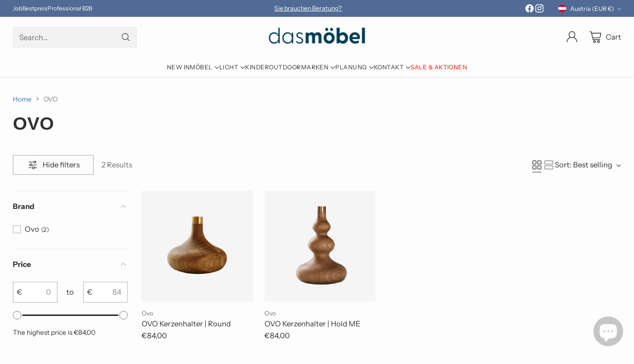

--- FILE ---
content_type: text/html; charset=utf-8
request_url: https://dasmoebel.at/en/collections/ovo
body_size: 52387
content:
<!doctype html>

<!--
  ___                 ___           ___           ___
       /  /\                     /__/\         /  /\         /  /\
      /  /:/_                    \  \:\       /  /:/        /  /::\
     /  /:/ /\  ___     ___       \  \:\     /  /:/        /  /:/\:\
    /  /:/ /:/ /__/\   /  /\  ___  \  \:\   /  /:/  ___   /  /:/  \:\
   /__/:/ /:/  \  \:\ /  /:/ /__/\  \__\:\ /__/:/  /  /\ /__/:/ \__\:\
   \  \:\/:/    \  \:\  /:/  \  \:\ /  /:/ \  \:\ /  /:/ \  \:\ /  /:/
    \  \::/      \  \:\/:/    \  \:\  /:/   \  \:\  /:/   \  \:\  /:/
     \  \:\       \  \::/      \  \:\/:/     \  \:\/:/     \  \:\/:/
      \  \:\       \__\/        \  \::/       \  \::/       \  \::/
       \__\/                     \__\/         \__\/         \__\/

  --------------------------------------------------------------------
  #  Cornerstone v4.2.1
  #  Documentation: https://help.fluorescent.co/v/cornerstone
  #  Purchase: https://themes.shopify.com/themes/cornerstone/
  #  A product by Fluorescent: https://fluorescent.co/
  --------------------------------------------------------------------
-->

<html class="no-js" lang="en" style="--announcement-height: 1px;">
  <head>
    <meta charset="UTF-8">
    <meta http-equiv="X-UA-Compatible" content="IE=edge,chrome=1">
    <meta name="viewport" content="width=device-width,initial-scale=1">
    






    <link rel="canonical" href="https://dasmoebel.at/en/collections/ovo">
    <link rel="preconnect" href="https://cdn.shopify.com" crossorigin><link rel="shortcut icon" href="//dasmoebel.at/cdn/shop/files/Favicon-homeddpage_430x_5b3d4961-668a-4285-9deb-b0fb31de093d.png?crop=center&height=32&v=1707844007&width=32" type="image/png"><title>OVO
&ndash; das möbel | 1060 Wien</title>

    





  
  




<meta property="og:url" content="https://dasmoebel.at/en/collections/ovo">
<meta property="og:site_name" content="das möbel | 1060 Wien">
<meta property="og:type" content="website">
<meta property="og:title" content="OVO">
<meta property="og:description" content="das möbel | 1060 Wien">
<meta property="og:image" content="http://dasmoebel.at/cdn/shop/files/logo_dasmoebel_header_5575296c-5628-4983-9cf9-168aa224f552_3334x1641.png?v=1610212395">
<meta property="og:image:secure_url" content="https://dasmoebel.at/cdn/shop/files/logo_dasmoebel_header_5575296c-5628-4983-9cf9-168aa224f552_3334x1641.png?v=1610212395">



<meta name="twitter:title" content="OVO">
<meta name="twitter:description" content="das möbel | 1060 Wien">
<meta name="twitter:card" content="summary_large_image">
<meta name="twitter:image" content="https://dasmoebel.at/cdn/shop/files/logo_dasmoebel_header_5575296c-5628-4983-9cf9-168aa224f552_3334x1641.png?v=1610212395">
<meta name="twitter:image:width" content="480">
<meta name="twitter:image:height" content="480">


    <script>
  console.log('Cornerstone v4.2.1 by Fluorescent');

  document.documentElement.className = document.documentElement.className.replace('no-js', '');

  if (window.matchMedia(`(prefers-reduced-motion: reduce)`) === true || window.matchMedia(`(prefers-reduced-motion: reduce)`).matches === true) {
    document.documentElement.classList.add('prefers-reduced-motion');
  } else {
    document.documentElement.classList.add('do-anim');
  }

  window.theme = {
    version: 'v4.2.1',
    themeName: 'Cornerstone',
    moneyFormat: "€{{amount_with_comma_separator}}",
    coreData: {
      n: "Cornerstone",
      v: "v4.2.1",
    },
    strings: {
      name: "das möbel | 1060 Wien",
      accessibility: {
        play_video: "Play",
        pause_video: "Pause",
        range_lower: "Lower",
        range_upper: "Upper",
        carousel_select:  "Move carousel to slide {{ number }}"
      },
      product: {
        no_shipping_rates: "Shipping rate unavailable",
        country_placeholder: "Country\/Region",
        review: "Write a review"
      },
      products: {
        product: {
          unavailable: "Unavailable",
          unitPrice: "Unit price",
          unitPriceSeparator: "per",
          sku: "SKU"
        }
      },
      cart: {
        editCartNote: "Edit order notes",
        addCartNote: "Add order notes",
        quantityError: "You have the maximum number of this product in your cart"
      },
      pagination: {
        viewing: "You\u0026#39;re viewing {{ of }} of {{ total }}",
        products: "products",
        results: "results"
      }
    },
    routes: {
      root: "/en",
      cart: {
        base: "/en/cart",
        add: "/en/cart/add",
        change: "/en/cart/change",
        update: "/en/cart/update",
        clear: "/en/cart/clear",
        // Manual routes until Shopify adds support
        shipping: "/en/cart/shipping_rates"
      },
      // Manual routes until Shopify adds support
      products: "/en/products",
      productRecommendations: "/en/recommendations/products",
      predictive_search_url: '/en/search/suggest',
      search_url: '/en/search'
    },
    icons: {
      chevron: "\u003cspan class=\"icon icon-chevron \" style=\"\"\u003e\n  \u003csvg viewBox=\"0 0 24 24\" fill=\"none\" xmlns=\"http:\/\/www.w3.org\/2000\/svg\"\u003e\u003cpath d=\"M1.875 7.438 12 17.563 22.125 7.438\" stroke=\"currentColor\" stroke-width=\"2\"\/\u003e\u003c\/svg\u003e\n\u003c\/span\u003e\n\n",
      close: "\u003cspan class=\"icon icon-close \" style=\"\"\u003e\n  \u003csvg viewBox=\"0 0 24 24\" fill=\"none\" xmlns=\"http:\/\/www.w3.org\/2000\/svg\"\u003e\u003cpath d=\"M2.66 1.34 2 .68.68 2l.66.66 1.32-1.32zm18.68 21.32.66.66L23.32 22l-.66-.66-1.32 1.32zm1.32-20 .66-.66L22 .68l-.66.66 1.32 1.32zM1.34 21.34.68 22 2 23.32l.66-.66-1.32-1.32zm0-18.68 10 10 1.32-1.32-10-10-1.32 1.32zm11.32 10 10-10-1.32-1.32-10 10 1.32 1.32zm-1.32-1.32-10 10 1.32 1.32 10-10-1.32-1.32zm0 1.32 10 10 1.32-1.32-10-10-1.32 1.32z\" fill=\"currentColor\"\/\u003e\u003c\/svg\u003e\n\u003c\/span\u003e\n\n",
      zoom: "\u003cspan class=\"icon icon-zoom \" style=\"\"\u003e\n  \u003csvg viewBox=\"0 0 24 24\" fill=\"none\" xmlns=\"http:\/\/www.w3.org\/2000\/svg\"\u003e\u003cpath d=\"M10.3,19.71c5.21,0,9.44-4.23,9.44-9.44S15.51,.83,10.3,.83,.86,5.05,.86,10.27s4.23,9.44,9.44,9.44Z\" fill=\"none\" stroke=\"currentColor\" stroke-linecap=\"round\" stroke-miterlimit=\"10\" stroke-width=\"1.63\"\/\u003e\n          \u003cpath d=\"M5.05,10.27H15.54\" fill=\"none\" stroke=\"currentColor\" stroke-miterlimit=\"10\" stroke-width=\"1.63\"\/\u003e\n          \u003cpath class=\"cross-up\" d=\"M10.3,5.02V15.51\" fill=\"none\" stroke=\"currentColor\" stroke-miterlimit=\"10\" stroke-width=\"1.63\"\/\u003e\n          \u003cpath d=\"M16.92,16.9l6.49,6.49\" fill=\"none\" stroke=\"currentColor\" stroke-miterlimit=\"10\" stroke-width=\"1.63\"\/\u003e\u003c\/svg\u003e\n\u003c\/span\u003e\n\n  \u003cspan class=\"zoom-icon__text zoom-in fs-body-75\"\u003eZoom in\u003c\/span\u003e\n  \u003cspan class=\"zoom-icon__text zoom-out fs-body-75\"\u003eZoom out\u003c\/span\u003e"
    }
  }

  window.theme.searchableFields = "product_type,title,variants.title,vendor";

  
</script>

    <style>
  @font-face {
  font-family: Oswald;
  font-weight: 400;
  font-style: normal;
  font-display: swap;
  src: url("//dasmoebel.at/cdn/fonts/oswald/oswald_n4.7760ed7a63e536050f64bb0607ff70ce07a480bd.woff2") format("woff2"),
       url("//dasmoebel.at/cdn/fonts/oswald/oswald_n4.ae5e497f60fc686568afe76e9ff1872693c533e9.woff") format("woff");
}

  
  
  
  @font-face {
  font-family: "Instrument Sans";
  font-weight: 400;
  font-style: normal;
  font-display: swap;
  src: url("//dasmoebel.at/cdn/fonts/instrument_sans/instrumentsans_n4.db86542ae5e1596dbdb28c279ae6c2086c4c5bfa.woff2") format("woff2"),
       url("//dasmoebel.at/cdn/fonts/instrument_sans/instrumentsans_n4.510f1b081e58d08c30978f465518799851ef6d8b.woff") format("woff");
}

  @font-face {
  font-family: "Instrument Sans";
  font-weight: 700;
  font-style: normal;
  font-display: swap;
  src: url("//dasmoebel.at/cdn/fonts/instrument_sans/instrumentsans_n7.e4ad9032e203f9a0977786c356573ced65a7419a.woff2") format("woff2"),
       url("//dasmoebel.at/cdn/fonts/instrument_sans/instrumentsans_n7.b9e40f166fb7639074ba34738101a9d2990bb41a.woff") format("woff");
}

  @font-face {
  font-family: "Instrument Sans";
  font-weight: 400;
  font-style: italic;
  font-display: swap;
  src: url("//dasmoebel.at/cdn/fonts/instrument_sans/instrumentsans_i4.028d3c3cd8d085648c808ceb20cd2fd1eb3560e5.woff2") format("woff2"),
       url("//dasmoebel.at/cdn/fonts/instrument_sans/instrumentsans_i4.7e90d82df8dee29a99237cd19cc529d2206706a2.woff") format("woff");
}

  @font-face {
  font-family: "Instrument Sans";
  font-weight: 700;
  font-style: italic;
  font-display: swap;
  src: url("//dasmoebel.at/cdn/fonts/instrument_sans/instrumentsans_i7.d6063bb5d8f9cbf96eace9e8801697c54f363c6a.woff2") format("woff2"),
       url("//dasmoebel.at/cdn/fonts/instrument_sans/instrumentsans_i7.ce33afe63f8198a3ac4261b826b560103542cd36.woff") format("woff");
}


  :root {
    
    

    
    --color-text: #303030;

  --color-text-alpha-90: rgba(48, 48, 48, 0.9);
  --color-text-alpha-80: rgba(48, 48, 48, 0.8);
  --color-text-alpha-70: rgba(48, 48, 48, 0.7);
  --color-text-alpha-60: rgba(48, 48, 48, 0.6);
  --color-text-alpha-50: rgba(48, 48, 48, 0.5);
  --color-text-alpha-40: rgba(48, 48, 48, 0.4);
  --color-text-alpha-30: rgba(48, 48, 48, 0.3);
  --color-text-alpha-25: rgba(48, 48, 48, 0.25);
  --color-text-alpha-20: rgba(48, 48, 48, 0.2);
  --color-text-alpha-10: rgba(48, 48, 48, 0.1);
  --color-text-alpha-05: rgba(48, 48, 48, 0.05);
--color-text-link: #416eb5;
    --color-text-error: #D02F2E; 
    --color-text-success: #478947; 
    --color-background-success: rgba(71, 137, 71, 0.1); 
    --color-white: #FFFFFF;
    --color-black: #000000;

    --color-background: #fdfdfd;
    --color-background-alpha-80: rgba(253, 253, 253, 0.8);
    
    --color-background-semi-transparent-80: rgba(253, 253, 253, 0.8);
    --color-background-semi-transparent-90: rgba(253, 253, 253, 0.9);

    --color-background-transparent: rgba(253, 253, 253, 0);
    --color-border: #e8e9e6;
    --color-border-meta: rgba(232, 233, 230, 0.6);
    --color-overlay: rgba(0, 0, 0, 0.8);

    --color-accent: #4a5954;
    --color-accent-contrasting: #ffffff;

    --color-background-meta: #f5f5f5;
    --color-background-meta-alpha: rgba(245, 245, 245, 0.6);
    --color-background-darker-meta: #e8e8e8;
    --color-background-darker-meta-alpha: rgba(232, 232, 232, 0.6);
    --color-background-placeholder: #e8e8e8;
    --color-background-placeholder-lighter: #f0f0f0;
    --color-foreground-placeholder: rgba(48, 48, 48, 0.4);

    
    --color-button-primary-text: #f8fde4;
    --color-button-primary-text-alpha-30: rgba(248, 253, 228, 0.3);
    --color-button-primary-background: #4a5954;
    --color-button-primary-background-alpha: rgba(74, 89, 84, 0.6);
    --color-button-primary-background-darken-5: #3e4b47;
    --color-button-primary-background-hover: #3a4642;

    
    --color-button-secondary-text: #105541;
    --color-button-secondary-text-alpha-30: rgba(16, 85, 65, 0.3);
    --color-button-secondary-background: #dfea8d;
    --color-button-secondary-background-alpha: rgba(223, 234, 141, 0.6);
    --color-button-secondary-background-darken-5: #d9e677;
    --color-button-secondary-background-hover: #d7e46f;
    --color-border-button-secondary: #dfea8d;

    
    --color-button-tertiary-text: var(--color-text);
    --color-button-tertiary-text-alpha-30: rgba(48, 48, 48, 0.3);
    --color-button-tertiary-text-disabled: var(--color-text-alpha-50);
    --color-button-tertiary-background: var(--color-background);
    --color-button-tertiary-background-darken-5: #f0f0f0;
    --color-border-button-tertiary: var(--color-text-alpha-40);
    --color-border-button-tertiary-hover: var(--color-text-alpha-80);
    --color-border-button-tertiary-disabled: var(--color-text-alpha-20);

    
    --color-background-button-fab: #4a5954;
    --color-foreground-button-fab: #f8fde4;
    --color-foreground-button-fab-alpha-05: rgba(248, 253, 228, 0.05);

    
    --divider-height: 1px;
    --divider-margin-top: 20px;
    --divider-margin-bottom: 20px;

    
    --color-border-input: rgba(68, 68, 68, 0.4);
    --color-text-input: #444444;
    --color-text-input-alpha-3: rgba(68, 68, 68, 0.03);
    --color-text-input-alpha-5: rgba(68, 68, 68, 0.05);
    --color-text-input-alpha-10: rgba(68, 68, 68, 0.1);
    --color-background-input: #ffffff;

    
      --color-border-input-popups-drawers: rgba(68, 68, 68, 0.4);
      --color-text-input-popups-drawers: #444444;
      --color-text-input-popups-drawers-alpha-5: rgba(68, 68, 68, 0.05);
      --color-text-input-popups-drawers-alpha-10: rgba(68, 68, 68, 0.1);
      --color-background-input-popups-drawers: #ffffff;
    

    
    --payment-terms-background-color: #f5f5f5;


    
    --color-background-sale-badge: #b71f33;
    --color-text-sale-badge: #ffffff;
    --color-border-sale-badge: #b71f33;
    --color-background-sold-badge: #888888;
    --color-text-sold-badge: #FFFFFF;
    --color-border-sold-badge: #888888;
    --color-background-new-badge: #1f4a38;
    --color-text-new-badge: #f8fde4;
    --color-border-new-badge: #1f4a38;

    
    --color-text-header: #303030;
    --color-text-header-half-transparent: rgba(48, 48, 48, 0.5);
    --color-background-header: #fdfdfd;
    --color-background-header-transparent: rgba(253, 253, 253, 0);
    --color-shadow-header: rgba(0, 0, 0, 0.15);
    --color-background-cart-dot: #dfea8d;
    --color-text-cart-dot: #000000;
    --color-background-search-field: #f2f2f2;
    --color-border-search-field: #e8e9e6;
    --color-text-search-field: #303030;


    
    --color-text-main-menu: #303030;
    --color-background-main-menu: #fdfdfd;


    
    --color-background-footer: #4a5954;
    --color-text-footer: #FFFFFF;
    --color-text-footer-subdued: rgba(255, 255, 255, 0.7);


    
    --color-products-sale-price: #C31818;
    --color-products-sale-price-alpha-05: rgba(195, 24, 24, 0.05);
    --color-products-rating-star: #ffcb42;

    
    --color-products-stock-good: #387F22;
    --color-products-stock-medium: #A70100;
    --color-products-stock-bad: #737373;

    
    --color-free-shipping-bar-below-full: #387F22;
    --color-free-shipping-bar-full: #387F22;

    
    --color-text-popups-drawers: #333333;
    --color-text-popups-drawers-alpha-03: rgba(51, 51, 51, 0.03);
    --color-text-popups-drawers-alpha-05: rgba(51, 51, 51, 0.05);
    --color-text-popups-drawers-alpha-10: rgba(51, 51, 51, 0.1);
    --color-text-popups-drawers-alpha-20: rgba(51, 51, 51, 0.2);
    --color-text-popups-drawers-alpha-30: rgba(51, 51, 51, 0.3);
    --color-text-popups-drawers-alpha-60: rgba(51, 51, 51, 0.6);
    --color-text-popups-drawers-alpha-80: rgba(51, 51, 51, 0.8);
    --color-text-popups-drawers-no-transparency-alpha-10: #ebebeb;
    --color-sale-price-popups-drawers: #C31818;
    --color-sale-price-popups-drawers-alpha-05: rgba(195, 24, 24, 0.05);
    --color-links-popups-drawers: #416EB5;
    --color-background-popups-drawers: #ffffff;
    --color-background-popups-drawers-alpha-0: rgba(255, 255, 255, 0);
    --color-background-popups-drawers-alt: #e8e9e6;
    --color-border-popups-drawers: rgba(51, 51, 51, 0.15);
    --color-border-popups-drawers-alt: #cfd1cb;

    

    

    
    --font-logo: Oswald, sans-serif;
    --font-logo-weight: 400;
    --font-logo-style: normal;
    
    --logo-letter-spacing: 0.0em;

    --logo-font-size: 
clamp(1.5rem, 1.25rem + 0.8333vw, 1.875rem)
;

    
    --line-height-heading: 1.15;
    --line-height-subheading: 1.30;
    --font-heading: "system_ui", -apple-system, 'Segoe UI', Roboto, 'Helvetica Neue', 'Noto Sans', 'Liberation Sans', Arial, sans-serif, 'Apple Color Emoji', 'Segoe UI Emoji', 'Segoe UI Symbol', 'Noto Color Emoji';
    --font-heading-weight: 700;
    --font-heading-bold-weight: bold;
    --font-heading-style: normal;
    --font-heading-base-size: 32px;
    

    

    --font-size-heading-display-1: 
clamp(2.7rem, 2.5rem + 0.6667vw, 3.0rem)
;
    --font-size-heading-display-2: 
clamp(2.3994rem, 2.2217rem + 0.5924vw, 2.666rem)
;
    --font-size-heading-display-3: 
clamp(2.0999rem, 1.9444rem + 0.5184vw, 2.3332rem)
;
    --font-size-heading-1-base: 
clamp(1.8rem, 1.6667rem + 0.4444vw, 2.0rem)
;
    --font-size-heading-2-base: 
clamp(1.575rem, 1.4583rem + 0.3889vw, 1.75rem)
;
    --font-size-heading-3-base: 
clamp(1.395rem, 1.2917rem + 0.3444vw, 1.55rem)
;
    --font-size-heading-4-base: 
clamp(1.17rem, 1.0833rem + 0.2889vw, 1.3rem)
;
    --font-size-heading-5-base: 
clamp(0.99rem, 0.9167rem + 0.2444vw, 1.1rem)
;
    --font-size-heading-6-base: 
clamp(0.9rem, 0.8333rem + 0.2222vw, 1.0rem)
;

    
    --line-height-body: 1.5;
    --font-body: "Instrument Sans", sans-serif;
    --font-body-weight: 400;
    --font-body-style: normal;
    --font-body-italic: italic;
    --font-body-bold-weight: 700;
    --font-body-base-size: 15px;

    

    --font-size-body-400: 
clamp(1.4682rem, 1.4057rem + 0.2082vw, 1.5619rem)
;
    --font-size-body-350: 
clamp(1.3703rem, 1.312rem + 0.1944vw, 1.4578rem)
;
    --font-size-body-300: 
clamp(1.2725rem, 1.2183rem + 0.1807vw, 1.3538rem)
;
    --font-size-body-250: 
clamp(1.1747rem, 1.1247rem + 0.1667vw, 1.2497rem)
;
    --font-size-body-200: 
clamp(1.0769rem, 1.0311rem + 0.1527vw, 1.1456rem)
;
    --font-size-body-150: 
clamp(0.9791rem, 0.9374rem + 0.1389vw, 1.0416rem)
;
    --font-size-body-100: 
clamp(0.8813rem, 0.8438rem + 0.1249vw, 0.9375rem)
;
    --font-size-body-75: 
clamp(0.7826rem, 0.7493rem + 0.1109vw, 0.8325rem)
;
    --font-size-body-60: 
clamp(0.7708rem, 0.7708rem + 0.0vw, 0.7708rem)
;
    --font-size-body-50: 
clamp(0.7284rem, 0.7284rem + 0.0vw, 0.7284rem)
;
    --font-size-body-25: 
clamp(0.6769rem, 0.6769rem + 0.0vw, 0.6769rem)
;
    --font-size-body-20: 
clamp(0.6244rem, 0.6244rem + 0.0vw, 0.6244rem)
;

    

    --font-size-navigation-base: 12px;

    
    
      --font-navigation: var(--font-body);

      --font-weight-navigation: var(--font-body-weight);
    

    
      --font-navigation-base-text-transform: uppercase;
      --font-navigation-base-letter-spacing: 0.04em;
    

    

    --line-height-button: 1.4;

    
    
      --font-button-text-transform: uppercase;
      
      --font-size-button: 
clamp(0.8196rem, 0.7847rem + 0.1162vw, 0.8719rem)
;
      --font-size-button-small: 
clamp(0.7278rem, 0.6969rem + 0.1031vw, 0.7742rem)
;
      --font-size-button-x-small: 
clamp(0.7278rem, 0.6969rem + 0.1031vw, 0.7742rem)
;
    

    
    --font-weight-text-button: var(--font-body-weight);

    
      --font-button: var(--font-heading);

      
      
        --font-weight-button: 700;;
      
    

    
    
      --font-button-letter-spacing: 0.04em;
    

    

    
    
      --font-product-listing-title: var(--font-body);
    

    
    
      --font-size-product-listing-title: 
clamp(0.8813rem, 0.8438rem + 0.1249vw, 0.9375rem)
;
    

    

    
    
      --font-product-badge: var(--font-body);

      
      
        --font-weight-badge: var(--font-body-bold-weight);
      
    

    
    
      --font-product-badge-text-transform: uppercase;
      --font-size-product-badge: var(--font-size-body-25);

      
      --font-product-badge-letter-spacing: 0.04em;
    

    
    
      --font-product-price: var(--font-body);

      
      
        --font-weight-product-price: 400;
      
    
  }

  
  @supports not (font-size: clamp(10px, 3.3vw, 20px)) {
    :root {
      --logo-font-size: 
1.6875rem
;

      --font-size-heading-display-1: 
2.85rem
;
      --font-size-heading-display-2: 
2.5327rem
;
      --font-size-heading-display-3: 
2.2165rem
;
      --font-size-heading-1-base: 
1.9rem
;
      --font-size-heading-2-base: 
1.6625rem
;
      --font-size-heading-3-base: 
1.4725rem
;
      --font-size-heading-4-base: 
1.235rem
;
      --font-size-heading-5-base: 
1.045rem
;
      --font-size-heading-6-base: 
0.95rem
;

      --font-size-body-400: 
1.515rem
;
      --font-size-body-350: 
1.4141rem
;
      --font-size-body-300: 
1.3131rem
;
      --font-size-body-250: 
1.2122rem
;
      --font-size-body-200: 
1.1113rem
;
      --font-size-body-150: 
1.0103rem
;
      --font-size-body-100: 
0.9094rem
;
      --font-size-body-75: 
0.8075rem
;
      --font-size-body-60: 
0.7708rem
;
      --font-size-body-50: 
0.7284rem
;
      --font-size-body-25: 
0.6769rem
;
      --font-size-body-20: 
0.6244rem
;

    
      --font-size-button: 
0.8457rem
;
      --font-size-button-small: 
0.751rem
;
      --font-size-button-x-small: 
0.751rem
;
    

    
      --font-size-product-listing-title: 
0.9094rem
;
    
    }
  }

  
  .product-badge[data-handle="ships-fast"] .product-badge__inner{color: #f8f9da; background-color: #4D9C4C; border-color: #4D9C4C;}.product-badge[data-handle="15-special"] .product-badge__inner{color: #ffffff; background-color: #cc3333; border-color: #cc3333;}.product-badge[data-handle="best-seller"] .product-badge__inner{color: #ffffff; background-color: #105541; border-color: #105541;}.product-badge[data-handle="aktion"] .product-badge__inner{color: #da0000; background-color: #FFD0DA; border-color: #FFD0DA;}</style>

    <script>
  flu = window.flu || {};
  flu.chunks = {
    photoswipe: "//dasmoebel.at/cdn/shop/t/98/assets/photoswipe-chunk.js?v=17330699505520629161759136128",
    nouislider: "//dasmoebel.at/cdn/shop/t/98/assets/nouislider-chunk.js?v=131351027671466727271759136128",
    polyfillInert: "//dasmoebel.at/cdn/shop/t/98/assets/polyfill-inert-chunk.js?v=9775187524458939151759136128",
    polyfillResizeObserver: "//dasmoebel.at/cdn/shop/t/98/assets/polyfill-resize-observer-chunk.js?v=49253094118087005231759136128",
  };
</script>





  <script type="module" src="//dasmoebel.at/cdn/shop/t/98/assets/theme.min.js?v=56926264547853633101759136128"></script>










<meta name="viewport" content="width=device-width,initial-scale=1">
<script defer>
  var defineVH = function () {
    document.documentElement.style.setProperty('--vh', window.innerHeight * 0.01 + 'px');
  };
  window.addEventListener('resize', defineVH);
  window.addEventListener('orientationchange', defineVH);
  defineVH();
</script>

<link href="//dasmoebel.at/cdn/shop/t/98/assets/theme.css?v=52370927054164672281759136128" rel="stylesheet" type="text/css" media="all" />



<script>window.performance && window.performance.mark && window.performance.mark('shopify.content_for_header.start');</script><meta name="google-site-verification" content="Dpswq74ODRMORnS6W4gGXZbTDnFrWq08CbjCayQPJ5s">
<meta id="shopify-digital-wallet" name="shopify-digital-wallet" content="/34014822539/digital_wallets/dialog">
<meta name="shopify-checkout-api-token" content="07827286b35f61cf419aa58c56e769d9">
<meta id="in-context-paypal-metadata" data-shop-id="34014822539" data-venmo-supported="false" data-environment="production" data-locale="en_US" data-paypal-v4="true" data-currency="EUR">
<link rel="alternate" type="application/atom+xml" title="Feed" href="/en/collections/ovo.atom" />
<link rel="alternate" hreflang="x-default" href="https://dasmoebel.at/collections/ovo">
<link rel="alternate" hreflang="de" href="https://dasmoebel.at/collections/ovo">
<link rel="alternate" hreflang="en" href="https://dasmoebel.at/en/collections/ovo">
<link rel="alternate" type="application/json+oembed" href="https://dasmoebel.at/en/collections/ovo.oembed">
<script async="async" src="/checkouts/internal/preloads.js?locale=en-AT"></script>
<link rel="preconnect" href="https://shop.app" crossorigin="anonymous">
<script async="async" src="https://shop.app/checkouts/internal/preloads.js?locale=en-AT&shop_id=34014822539" crossorigin="anonymous"></script>
<script id="apple-pay-shop-capabilities" type="application/json">{"shopId":34014822539,"countryCode":"AT","currencyCode":"EUR","merchantCapabilities":["supports3DS"],"merchantId":"gid:\/\/shopify\/Shop\/34014822539","merchantName":"das möbel | 1060 Wien","requiredBillingContactFields":["postalAddress","email","phone"],"requiredShippingContactFields":["postalAddress","email","phone"],"shippingType":"shipping","supportedNetworks":["visa","maestro","masterCard","amex"],"total":{"type":"pending","label":"das möbel | 1060 Wien","amount":"1.00"},"shopifyPaymentsEnabled":true,"supportsSubscriptions":true}</script>
<script id="shopify-features" type="application/json">{"accessToken":"07827286b35f61cf419aa58c56e769d9","betas":["rich-media-storefront-analytics"],"domain":"dasmoebel.at","predictiveSearch":true,"shopId":34014822539,"locale":"en"}</script>
<script>var Shopify = Shopify || {};
Shopify.shop = "hallo13.myshopify.com";
Shopify.locale = "en";
Shopify.currency = {"active":"EUR","rate":"1.0"};
Shopify.country = "AT";
Shopify.theme = {"name":"Aktualisierte Kopie von Aktualisierte Kopie von...","id":187770470743,"schema_name":"Cornerstone","schema_version":"4.2.1","theme_store_id":2348,"role":"main"};
Shopify.theme.handle = "null";
Shopify.theme.style = {"id":null,"handle":null};
Shopify.cdnHost = "dasmoebel.at/cdn";
Shopify.routes = Shopify.routes || {};
Shopify.routes.root = "/en/";</script>
<script type="module">!function(o){(o.Shopify=o.Shopify||{}).modules=!0}(window);</script>
<script>!function(o){function n(){var o=[];function n(){o.push(Array.prototype.slice.apply(arguments))}return n.q=o,n}var t=o.Shopify=o.Shopify||{};t.loadFeatures=n(),t.autoloadFeatures=n()}(window);</script>
<script>
  window.ShopifyPay = window.ShopifyPay || {};
  window.ShopifyPay.apiHost = "shop.app\/pay";
  window.ShopifyPay.redirectState = null;
</script>
<script id="shop-js-analytics" type="application/json">{"pageType":"collection"}</script>
<script defer="defer" async type="module" src="//dasmoebel.at/cdn/shopifycloud/shop-js/modules/v2/client.init-shop-cart-sync_BdyHc3Nr.en.esm.js"></script>
<script defer="defer" async type="module" src="//dasmoebel.at/cdn/shopifycloud/shop-js/modules/v2/chunk.common_Daul8nwZ.esm.js"></script>
<script type="module">
  await import("//dasmoebel.at/cdn/shopifycloud/shop-js/modules/v2/client.init-shop-cart-sync_BdyHc3Nr.en.esm.js");
await import("//dasmoebel.at/cdn/shopifycloud/shop-js/modules/v2/chunk.common_Daul8nwZ.esm.js");

  window.Shopify.SignInWithShop?.initShopCartSync?.({"fedCMEnabled":true,"windoidEnabled":true});

</script>
<script>
  window.Shopify = window.Shopify || {};
  if (!window.Shopify.featureAssets) window.Shopify.featureAssets = {};
  window.Shopify.featureAssets['shop-js'] = {"shop-cart-sync":["modules/v2/client.shop-cart-sync_QYOiDySF.en.esm.js","modules/v2/chunk.common_Daul8nwZ.esm.js"],"init-fed-cm":["modules/v2/client.init-fed-cm_DchLp9rc.en.esm.js","modules/v2/chunk.common_Daul8nwZ.esm.js"],"shop-button":["modules/v2/client.shop-button_OV7bAJc5.en.esm.js","modules/v2/chunk.common_Daul8nwZ.esm.js"],"init-windoid":["modules/v2/client.init-windoid_DwxFKQ8e.en.esm.js","modules/v2/chunk.common_Daul8nwZ.esm.js"],"shop-cash-offers":["modules/v2/client.shop-cash-offers_DWtL6Bq3.en.esm.js","modules/v2/chunk.common_Daul8nwZ.esm.js","modules/v2/chunk.modal_CQq8HTM6.esm.js"],"shop-toast-manager":["modules/v2/client.shop-toast-manager_CX9r1SjA.en.esm.js","modules/v2/chunk.common_Daul8nwZ.esm.js"],"init-shop-email-lookup-coordinator":["modules/v2/client.init-shop-email-lookup-coordinator_UhKnw74l.en.esm.js","modules/v2/chunk.common_Daul8nwZ.esm.js"],"pay-button":["modules/v2/client.pay-button_DzxNnLDY.en.esm.js","modules/v2/chunk.common_Daul8nwZ.esm.js"],"avatar":["modules/v2/client.avatar_BTnouDA3.en.esm.js"],"init-shop-cart-sync":["modules/v2/client.init-shop-cart-sync_BdyHc3Nr.en.esm.js","modules/v2/chunk.common_Daul8nwZ.esm.js"],"shop-login-button":["modules/v2/client.shop-login-button_D8B466_1.en.esm.js","modules/v2/chunk.common_Daul8nwZ.esm.js","modules/v2/chunk.modal_CQq8HTM6.esm.js"],"init-customer-accounts-sign-up":["modules/v2/client.init-customer-accounts-sign-up_C8fpPm4i.en.esm.js","modules/v2/client.shop-login-button_D8B466_1.en.esm.js","modules/v2/chunk.common_Daul8nwZ.esm.js","modules/v2/chunk.modal_CQq8HTM6.esm.js"],"init-shop-for-new-customer-accounts":["modules/v2/client.init-shop-for-new-customer-accounts_CVTO0Ztu.en.esm.js","modules/v2/client.shop-login-button_D8B466_1.en.esm.js","modules/v2/chunk.common_Daul8nwZ.esm.js","modules/v2/chunk.modal_CQq8HTM6.esm.js"],"init-customer-accounts":["modules/v2/client.init-customer-accounts_dRgKMfrE.en.esm.js","modules/v2/client.shop-login-button_D8B466_1.en.esm.js","modules/v2/chunk.common_Daul8nwZ.esm.js","modules/v2/chunk.modal_CQq8HTM6.esm.js"],"shop-follow-button":["modules/v2/client.shop-follow-button_CkZpjEct.en.esm.js","modules/v2/chunk.common_Daul8nwZ.esm.js","modules/v2/chunk.modal_CQq8HTM6.esm.js"],"lead-capture":["modules/v2/client.lead-capture_BntHBhfp.en.esm.js","modules/v2/chunk.common_Daul8nwZ.esm.js","modules/v2/chunk.modal_CQq8HTM6.esm.js"],"checkout-modal":["modules/v2/client.checkout-modal_CfxcYbTm.en.esm.js","modules/v2/chunk.common_Daul8nwZ.esm.js","modules/v2/chunk.modal_CQq8HTM6.esm.js"],"shop-login":["modules/v2/client.shop-login_Da4GZ2H6.en.esm.js","modules/v2/chunk.common_Daul8nwZ.esm.js","modules/v2/chunk.modal_CQq8HTM6.esm.js"],"payment-terms":["modules/v2/client.payment-terms_MV4M3zvL.en.esm.js","modules/v2/chunk.common_Daul8nwZ.esm.js","modules/v2/chunk.modal_CQq8HTM6.esm.js"]};
</script>
<script>(function() {
  var isLoaded = false;
  function asyncLoad() {
    if (isLoaded) return;
    isLoaded = true;
    var urls = ["\/\/www.powr.io\/powr.js?powr-token=hallo13.myshopify.com\u0026external-type=shopify\u0026shop=hallo13.myshopify.com"];
    for (var i = 0; i < urls.length; i++) {
      var s = document.createElement('script');
      s.type = 'text/javascript';
      s.async = true;
      s.src = urls[i];
      var x = document.getElementsByTagName('script')[0];
      x.parentNode.insertBefore(s, x);
    }
  };
  if(window.attachEvent) {
    window.attachEvent('onload', asyncLoad);
  } else {
    window.addEventListener('load', asyncLoad, false);
  }
})();</script>
<script id="__st">var __st={"a":34014822539,"offset":3600,"reqid":"ee425a3a-a255-4249-b4f7-90d63414c7a2-1768990335","pageurl":"dasmoebel.at\/en\/collections\/ovo","u":"ef63e6132350","p":"collection","rtyp":"collection","rid":407482237166};</script>
<script>window.ShopifyPaypalV4VisibilityTracking = true;</script>
<script id="captcha-bootstrap">!function(){'use strict';const t='contact',e='account',n='new_comment',o=[[t,t],['blogs',n],['comments',n],[t,'customer']],c=[[e,'customer_login'],[e,'guest_login'],[e,'recover_customer_password'],[e,'create_customer']],r=t=>t.map((([t,e])=>`form[action*='/${t}']:not([data-nocaptcha='true']) input[name='form_type'][value='${e}']`)).join(','),a=t=>()=>t?[...document.querySelectorAll(t)].map((t=>t.form)):[];function s(){const t=[...o],e=r(t);return a(e)}const i='password',u='form_key',d=['recaptcha-v3-token','g-recaptcha-response','h-captcha-response',i],f=()=>{try{return window.sessionStorage}catch{return}},m='__shopify_v',_=t=>t.elements[u];function p(t,e,n=!1){try{const o=window.sessionStorage,c=JSON.parse(o.getItem(e)),{data:r}=function(t){const{data:e,action:n}=t;return t[m]||n?{data:e,action:n}:{data:t,action:n}}(c);for(const[e,n]of Object.entries(r))t.elements[e]&&(t.elements[e].value=n);n&&o.removeItem(e)}catch(o){console.error('form repopulation failed',{error:o})}}const l='form_type',E='cptcha';function T(t){t.dataset[E]=!0}const w=window,h=w.document,L='Shopify',v='ce_forms',y='captcha';let A=!1;((t,e)=>{const n=(g='f06e6c50-85a8-45c8-87d0-21a2b65856fe',I='https://cdn.shopify.com/shopifycloud/storefront-forms-hcaptcha/ce_storefront_forms_captcha_hcaptcha.v1.5.2.iife.js',D={infoText:'Protected by hCaptcha',privacyText:'Privacy',termsText:'Terms'},(t,e,n)=>{const o=w[L][v],c=o.bindForm;if(c)return c(t,g,e,D).then(n);var r;o.q.push([[t,g,e,D],n]),r=I,A||(h.body.append(Object.assign(h.createElement('script'),{id:'captcha-provider',async:!0,src:r})),A=!0)});var g,I,D;w[L]=w[L]||{},w[L][v]=w[L][v]||{},w[L][v].q=[],w[L][y]=w[L][y]||{},w[L][y].protect=function(t,e){n(t,void 0,e),T(t)},Object.freeze(w[L][y]),function(t,e,n,w,h,L){const[v,y,A,g]=function(t,e,n){const i=e?o:[],u=t?c:[],d=[...i,...u],f=r(d),m=r(i),_=r(d.filter((([t,e])=>n.includes(e))));return[a(f),a(m),a(_),s()]}(w,h,L),I=t=>{const e=t.target;return e instanceof HTMLFormElement?e:e&&e.form},D=t=>v().includes(t);t.addEventListener('submit',(t=>{const e=I(t);if(!e)return;const n=D(e)&&!e.dataset.hcaptchaBound&&!e.dataset.recaptchaBound,o=_(e),c=g().includes(e)&&(!o||!o.value);(n||c)&&t.preventDefault(),c&&!n&&(function(t){try{if(!f())return;!function(t){const e=f();if(!e)return;const n=_(t);if(!n)return;const o=n.value;o&&e.removeItem(o)}(t);const e=Array.from(Array(32),(()=>Math.random().toString(36)[2])).join('');!function(t,e){_(t)||t.append(Object.assign(document.createElement('input'),{type:'hidden',name:u})),t.elements[u].value=e}(t,e),function(t,e){const n=f();if(!n)return;const o=[...t.querySelectorAll(`input[type='${i}']`)].map((({name:t})=>t)),c=[...d,...o],r={};for(const[a,s]of new FormData(t).entries())c.includes(a)||(r[a]=s);n.setItem(e,JSON.stringify({[m]:1,action:t.action,data:r}))}(t,e)}catch(e){console.error('failed to persist form',e)}}(e),e.submit())}));const S=(t,e)=>{t&&!t.dataset[E]&&(n(t,e.some((e=>e===t))),T(t))};for(const o of['focusin','change'])t.addEventListener(o,(t=>{const e=I(t);D(e)&&S(e,y())}));const B=e.get('form_key'),M=e.get(l),P=B&&M;t.addEventListener('DOMContentLoaded',(()=>{const t=y();if(P)for(const e of t)e.elements[l].value===M&&p(e,B);[...new Set([...A(),...v().filter((t=>'true'===t.dataset.shopifyCaptcha))])].forEach((e=>S(e,t)))}))}(h,new URLSearchParams(w.location.search),n,t,e,['guest_login'])})(!0,!0)}();</script>
<script integrity="sha256-4kQ18oKyAcykRKYeNunJcIwy7WH5gtpwJnB7kiuLZ1E=" data-source-attribution="shopify.loadfeatures" defer="defer" src="//dasmoebel.at/cdn/shopifycloud/storefront/assets/storefront/load_feature-a0a9edcb.js" crossorigin="anonymous"></script>
<script crossorigin="anonymous" defer="defer" src="//dasmoebel.at/cdn/shopifycloud/storefront/assets/shopify_pay/storefront-65b4c6d7.js?v=20250812"></script>
<script data-source-attribution="shopify.dynamic_checkout.dynamic.init">var Shopify=Shopify||{};Shopify.PaymentButton=Shopify.PaymentButton||{isStorefrontPortableWallets:!0,init:function(){window.Shopify.PaymentButton.init=function(){};var t=document.createElement("script");t.src="https://dasmoebel.at/cdn/shopifycloud/portable-wallets/latest/portable-wallets.en.js",t.type="module",document.head.appendChild(t)}};
</script>
<script data-source-attribution="shopify.dynamic_checkout.buyer_consent">
  function portableWalletsHideBuyerConsent(e){var t=document.getElementById("shopify-buyer-consent"),n=document.getElementById("shopify-subscription-policy-button");t&&n&&(t.classList.add("hidden"),t.setAttribute("aria-hidden","true"),n.removeEventListener("click",e))}function portableWalletsShowBuyerConsent(e){var t=document.getElementById("shopify-buyer-consent"),n=document.getElementById("shopify-subscription-policy-button");t&&n&&(t.classList.remove("hidden"),t.removeAttribute("aria-hidden"),n.addEventListener("click",e))}window.Shopify?.PaymentButton&&(window.Shopify.PaymentButton.hideBuyerConsent=portableWalletsHideBuyerConsent,window.Shopify.PaymentButton.showBuyerConsent=portableWalletsShowBuyerConsent);
</script>
<script data-source-attribution="shopify.dynamic_checkout.cart.bootstrap">document.addEventListener("DOMContentLoaded",(function(){function t(){return document.querySelector("shopify-accelerated-checkout-cart, shopify-accelerated-checkout")}if(t())Shopify.PaymentButton.init();else{new MutationObserver((function(e,n){t()&&(Shopify.PaymentButton.init(),n.disconnect())})).observe(document.body,{childList:!0,subtree:!0})}}));
</script>
<script id='scb4127' type='text/javascript' async='' src='https://dasmoebel.at/cdn/shopifycloud/privacy-banner/storefront-banner.js'></script><link id="shopify-accelerated-checkout-styles" rel="stylesheet" media="screen" href="https://dasmoebel.at/cdn/shopifycloud/portable-wallets/latest/accelerated-checkout-backwards-compat.css" crossorigin="anonymous">
<style id="shopify-accelerated-checkout-cart">
        #shopify-buyer-consent {
  margin-top: 1em;
  display: inline-block;
  width: 100%;
}

#shopify-buyer-consent.hidden {
  display: none;
}

#shopify-subscription-policy-button {
  background: none;
  border: none;
  padding: 0;
  text-decoration: underline;
  font-size: inherit;
  cursor: pointer;
}

#shopify-subscription-policy-button::before {
  box-shadow: none;
}

      </style>

<script>window.performance && window.performance.mark && window.performance.mark('shopify.content_for_header.end');</script>
  <!-- BEGIN app block: shopify://apps/avada-seo-suite/blocks/avada-seo/15507c6e-1aa3-45d3-b698-7e175e033440 --><script>
  window.AVADA_SEO_ENABLED = true;
</script><!-- BEGIN app snippet: avada-broken-link-manager --><!-- END app snippet --><!-- BEGIN app snippet: avada-seo-site --><!-- END app snippet --><!-- BEGIN app snippet: avada-robot-onpage --><!-- Avada SEO Robot Onpage -->












<!-- END app snippet --><!-- BEGIN app snippet: avada-frequently-asked-questions -->







<!-- END app snippet --><!-- BEGIN app snippet: avada-custom-css --> <!-- BEGIN Avada SEO custom CSS END -->


<!-- END Avada SEO custom CSS END -->
<!-- END app snippet --><!-- BEGIN app snippet: avada-loading --><style>
  @keyframes avada-rotate {
    0% { transform: rotate(0); }
    100% { transform: rotate(360deg); }
  }

  @keyframes avada-fade-out {
    0% { opacity: 1; visibility: visible; }
    100% { opacity: 0; visibility: hidden; }
  }

  .Avada-LoadingScreen {
    display: none;
    width: 100%;
    height: 100vh;
    top: 0;
    position: fixed;
    z-index: 9999;
    display: flex;
    align-items: center;
    justify-content: center;
  
    background-image: url();
    background-position: center;
    background-size: cover;
    background-repeat: no-repeat;
  
  }

  .Avada-LoadingScreen svg {
    animation: avada-rotate 1s linear infinite;
    width: px;
    height: px;
  }
</style>
<script>
  const themeId = Shopify.theme.id;
  const loadingSettingsValue = null;
  const loadingType = loadingSettingsValue?.loadingType;
  function renderLoading() {
    new MutationObserver((mutations, observer) => {
      if (document.body) {
        observer.disconnect();
        const loadingDiv = document.createElement('div');
        loadingDiv.className = 'Avada-LoadingScreen';
        if(loadingType === 'custom_logo' || loadingType === 'favicon_logo') {
          const srcLoadingImage = loadingSettingsValue?.customLogoThemeIds[themeId] || '';
          if(srcLoadingImage) {
            loadingDiv.innerHTML = `
            <img alt="Avada logo"  height="600px" loading="eager" fetchpriority="high"
              src="${srcLoadingImage}&width=600"
              width="600px" />
              `
          }
        }
        if(loadingType === 'circle') {
          loadingDiv.innerHTML = `
        <svg viewBox="0 0 40 40" fill="none" xmlns="http://www.w3.org/2000/svg">
          <path d="M20 3.75C11.0254 3.75 3.75 11.0254 3.75 20C3.75 21.0355 2.91053 21.875 1.875 21.875C0.839475 21.875 0 21.0355 0 20C0 8.9543 8.9543 0 20 0C31.0457 0 40 8.9543 40 20C40 31.0457 31.0457 40 20 40C18.9645 40 18.125 39.1605 18.125 38.125C18.125 37.0895 18.9645 36.25 20 36.25C28.9748 36.25 36.25 28.9748 36.25 20C36.25 11.0254 28.9748 3.75 20 3.75Z" fill=""/>
        </svg>
      `;
        }

        document.body.insertBefore(loadingDiv, document.body.firstChild || null);
        const e = '';
        const t = '';
        const o = 'first' === t;
        const a = sessionStorage.getItem('isShowLoadingAvada');
        const n = document.querySelector('.Avada-LoadingScreen');
        if (a && o) return (n.style.display = 'none');
        n.style.display = 'flex';
        const i = document.body;
        i.style.overflow = 'hidden';
        const l = () => {
          i.style.overflow = 'auto';
          n.style.animation = 'avada-fade-out 1s ease-out forwards';
          setTimeout(() => {
            n.style.display = 'none';
          }, 1000);
        };
        if ((o && !a && sessionStorage.setItem('isShowLoadingAvada', true), 'duration_auto' === e)) {
          window.onload = function() {
            l();
          };
          return;
        }
        setTimeout(() => {
          l();
        }, 1000 * e);
      }
    }).observe(document.documentElement, { childList: true, subtree: true });
  };
  function isNullish(value) {
    return value === null || value === undefined;
  }
  const themeIds = '';
  const themeIdsArray = themeIds ? themeIds.split(',') : [];

  if(!isNullish(themeIds) && themeIdsArray.includes(themeId.toString()) && loadingSettingsValue?.enabled) {
    renderLoading();
  }

  if(isNullish(loadingSettingsValue?.themeIds) && loadingSettingsValue?.enabled) {
    renderLoading();
  }
</script>
<!-- END app snippet --><!-- BEGIN app snippet: avada-seo-social-post --><!-- END app snippet -->
<!-- END app block --><!-- BEGIN app block: shopify://apps/klaviyo-email-marketing-sms/blocks/klaviyo-onsite-embed/2632fe16-c075-4321-a88b-50b567f42507 -->












  <script async src="https://static.klaviyo.com/onsite/js/R52pSY/klaviyo.js?company_id=R52pSY"></script>
  <script>!function(){if(!window.klaviyo){window._klOnsite=window._klOnsite||[];try{window.klaviyo=new Proxy({},{get:function(n,i){return"push"===i?function(){var n;(n=window._klOnsite).push.apply(n,arguments)}:function(){for(var n=arguments.length,o=new Array(n),w=0;w<n;w++)o[w]=arguments[w];var t="function"==typeof o[o.length-1]?o.pop():void 0,e=new Promise((function(n){window._klOnsite.push([i].concat(o,[function(i){t&&t(i),n(i)}]))}));return e}}})}catch(n){window.klaviyo=window.klaviyo||[],window.klaviyo.push=function(){var n;(n=window._klOnsite).push.apply(n,arguments)}}}}();</script>

  




  <script>
    window.klaviyoReviewsProductDesignMode = false
  </script>







<!-- END app block --><!-- BEGIN app block: shopify://apps/elevar-conversion-tracking/blocks/dataLayerEmbed/bc30ab68-b15c-4311-811f-8ef485877ad6 -->



<script type="module" dynamic>
  const configUrl = "/a/elevar/static/configs/a6f4ec464c59b9f2e18a9e49be1f65a103a4f8e0/config.js";
  const config = (await import(configUrl)).default;
  const scriptUrl = config.script_src_app_theme_embed;

  if (scriptUrl) {
    const { handler } = await import(scriptUrl);

    await handler(
      config,
      {
        cartData: {
  marketId: "1352728814",
  attributes:{},
  cartTotal: "0.0",
  currencyCode:"EUR",
  items: []
}
,
        user: {cartTotal: "0.0",
    currencyCode:"EUR",customer: {},
}
,
        isOnCartPage:false,
        collectionView:{
    currencyCode:"EUR",
    items: [{id: "41994081566958",name:"OVO Kerzenhalter | Round",
          brand:"Ovo",
          category:"Kerzenständer",
          variant:"1x Kerzenhalter + 2x Kerzenset (2Kerzen\/Set)",
          price: "84.0",
          productId: "7436057510126",
          variantId: "41994081566958",
          handle:"ovo-kerzenhalter-round",
          compareAtPrice: "0.0",image:"\/\/dasmoebel.at\/cdn\/shop\/products\/ovo-candle-holder-tree-int2.jpg?v=1636122351"},{id: "41994066559214",name:"OVO Kerzenhalter | Hold ME",
          brand:"Ovo",
          category:"Kerzenständer",
          variant:"1x Kerzenhalter + 2x Kerzenset (2Kerzen\/Set)",
          price: "84.0",
          productId: "7436016976110",
          variantId: "41994066559214",
          handle:"ovo-kerzenhalter-hold-me",
          compareAtPrice: "0.0",image:"\/\/dasmoebel.at\/cdn\/shop\/products\/ovo-candle-holder-tree-int_04b6939a-3c2d-47ee-b947-2db563c003bf.jpg?v=1636121935"},]
  },
        searchResultsView:null,
        productView:null,
        checkoutComplete: null
      }
    );
  }
</script>


<!-- END app block --><script src="https://cdn.shopify.com/extensions/e8878072-2f6b-4e89-8082-94b04320908d/inbox-1254/assets/inbox-chat-loader.js" type="text/javascript" defer="defer"></script>
<script src="https://cdn.shopify.com/extensions/19689677-6488-4a31-adf3-fcf4359c5fd9/forms-2295/assets/shopify-forms-loader.js" type="text/javascript" defer="defer"></script>
<link href="https://monorail-edge.shopifysvc.com" rel="dns-prefetch">
<script>(function(){if ("sendBeacon" in navigator && "performance" in window) {try {var session_token_from_headers = performance.getEntriesByType('navigation')[0].serverTiming.find(x => x.name == '_s').description;} catch {var session_token_from_headers = undefined;}var session_cookie_matches = document.cookie.match(/_shopify_s=([^;]*)/);var session_token_from_cookie = session_cookie_matches && session_cookie_matches.length === 2 ? session_cookie_matches[1] : "";var session_token = session_token_from_headers || session_token_from_cookie || "";function handle_abandonment_event(e) {var entries = performance.getEntries().filter(function(entry) {return /monorail-edge.shopifysvc.com/.test(entry.name);});if (!window.abandonment_tracked && entries.length === 0) {window.abandonment_tracked = true;var currentMs = Date.now();var navigation_start = performance.timing.navigationStart;var payload = {shop_id: 34014822539,url: window.location.href,navigation_start,duration: currentMs - navigation_start,session_token,page_type: "collection"};window.navigator.sendBeacon("https://monorail-edge.shopifysvc.com/v1/produce", JSON.stringify({schema_id: "online_store_buyer_site_abandonment/1.1",payload: payload,metadata: {event_created_at_ms: currentMs,event_sent_at_ms: currentMs}}));}}window.addEventListener('pagehide', handle_abandonment_event);}}());</script>
<script id="web-pixels-manager-setup">(function e(e,d,r,n,o){if(void 0===o&&(o={}),!Boolean(null===(a=null===(i=window.Shopify)||void 0===i?void 0:i.analytics)||void 0===a?void 0:a.replayQueue)){var i,a;window.Shopify=window.Shopify||{};var t=window.Shopify;t.analytics=t.analytics||{};var s=t.analytics;s.replayQueue=[],s.publish=function(e,d,r){return s.replayQueue.push([e,d,r]),!0};try{self.performance.mark("wpm:start")}catch(e){}var l=function(){var e={modern:/Edge?\/(1{2}[4-9]|1[2-9]\d|[2-9]\d{2}|\d{4,})\.\d+(\.\d+|)|Firefox\/(1{2}[4-9]|1[2-9]\d|[2-9]\d{2}|\d{4,})\.\d+(\.\d+|)|Chrom(ium|e)\/(9{2}|\d{3,})\.\d+(\.\d+|)|(Maci|X1{2}).+ Version\/(15\.\d+|(1[6-9]|[2-9]\d|\d{3,})\.\d+)([,.]\d+|)( \(\w+\)|)( Mobile\/\w+|) Safari\/|Chrome.+OPR\/(9{2}|\d{3,})\.\d+\.\d+|(CPU[ +]OS|iPhone[ +]OS|CPU[ +]iPhone|CPU IPhone OS|CPU iPad OS)[ +]+(15[._]\d+|(1[6-9]|[2-9]\d|\d{3,})[._]\d+)([._]\d+|)|Android:?[ /-](13[3-9]|1[4-9]\d|[2-9]\d{2}|\d{4,})(\.\d+|)(\.\d+|)|Android.+Firefox\/(13[5-9]|1[4-9]\d|[2-9]\d{2}|\d{4,})\.\d+(\.\d+|)|Android.+Chrom(ium|e)\/(13[3-9]|1[4-9]\d|[2-9]\d{2}|\d{4,})\.\d+(\.\d+|)|SamsungBrowser\/([2-9]\d|\d{3,})\.\d+/,legacy:/Edge?\/(1[6-9]|[2-9]\d|\d{3,})\.\d+(\.\d+|)|Firefox\/(5[4-9]|[6-9]\d|\d{3,})\.\d+(\.\d+|)|Chrom(ium|e)\/(5[1-9]|[6-9]\d|\d{3,})\.\d+(\.\d+|)([\d.]+$|.*Safari\/(?![\d.]+ Edge\/[\d.]+$))|(Maci|X1{2}).+ Version\/(10\.\d+|(1[1-9]|[2-9]\d|\d{3,})\.\d+)([,.]\d+|)( \(\w+\)|)( Mobile\/\w+|) Safari\/|Chrome.+OPR\/(3[89]|[4-9]\d|\d{3,})\.\d+\.\d+|(CPU[ +]OS|iPhone[ +]OS|CPU[ +]iPhone|CPU IPhone OS|CPU iPad OS)[ +]+(10[._]\d+|(1[1-9]|[2-9]\d|\d{3,})[._]\d+)([._]\d+|)|Android:?[ /-](13[3-9]|1[4-9]\d|[2-9]\d{2}|\d{4,})(\.\d+|)(\.\d+|)|Mobile Safari.+OPR\/([89]\d|\d{3,})\.\d+\.\d+|Android.+Firefox\/(13[5-9]|1[4-9]\d|[2-9]\d{2}|\d{4,})\.\d+(\.\d+|)|Android.+Chrom(ium|e)\/(13[3-9]|1[4-9]\d|[2-9]\d{2}|\d{4,})\.\d+(\.\d+|)|Android.+(UC? ?Browser|UCWEB|U3)[ /]?(15\.([5-9]|\d{2,})|(1[6-9]|[2-9]\d|\d{3,})\.\d+)\.\d+|SamsungBrowser\/(5\.\d+|([6-9]|\d{2,})\.\d+)|Android.+MQ{2}Browser\/(14(\.(9|\d{2,})|)|(1[5-9]|[2-9]\d|\d{3,})(\.\d+|))(\.\d+|)|K[Aa][Ii]OS\/(3\.\d+|([4-9]|\d{2,})\.\d+)(\.\d+|)/},d=e.modern,r=e.legacy,n=navigator.userAgent;return n.match(d)?"modern":n.match(r)?"legacy":"unknown"}(),u="modern"===l?"modern":"legacy",c=(null!=n?n:{modern:"",legacy:""})[u],f=function(e){return[e.baseUrl,"/wpm","/b",e.hashVersion,"modern"===e.buildTarget?"m":"l",".js"].join("")}({baseUrl:d,hashVersion:r,buildTarget:u}),m=function(e){var d=e.version,r=e.bundleTarget,n=e.surface,o=e.pageUrl,i=e.monorailEndpoint;return{emit:function(e){var a=e.status,t=e.errorMsg,s=(new Date).getTime(),l=JSON.stringify({metadata:{event_sent_at_ms:s},events:[{schema_id:"web_pixels_manager_load/3.1",payload:{version:d,bundle_target:r,page_url:o,status:a,surface:n,error_msg:t},metadata:{event_created_at_ms:s}}]});if(!i)return console&&console.warn&&console.warn("[Web Pixels Manager] No Monorail endpoint provided, skipping logging."),!1;try{return self.navigator.sendBeacon.bind(self.navigator)(i,l)}catch(e){}var u=new XMLHttpRequest;try{return u.open("POST",i,!0),u.setRequestHeader("Content-Type","text/plain"),u.send(l),!0}catch(e){return console&&console.warn&&console.warn("[Web Pixels Manager] Got an unhandled error while logging to Monorail."),!1}}}}({version:r,bundleTarget:l,surface:e.surface,pageUrl:self.location.href,monorailEndpoint:e.monorailEndpoint});try{o.browserTarget=l,function(e){var d=e.src,r=e.async,n=void 0===r||r,o=e.onload,i=e.onerror,a=e.sri,t=e.scriptDataAttributes,s=void 0===t?{}:t,l=document.createElement("script"),u=document.querySelector("head"),c=document.querySelector("body");if(l.async=n,l.src=d,a&&(l.integrity=a,l.crossOrigin="anonymous"),s)for(var f in s)if(Object.prototype.hasOwnProperty.call(s,f))try{l.dataset[f]=s[f]}catch(e){}if(o&&l.addEventListener("load",o),i&&l.addEventListener("error",i),u)u.appendChild(l);else{if(!c)throw new Error("Did not find a head or body element to append the script");c.appendChild(l)}}({src:f,async:!0,onload:function(){if(!function(){var e,d;return Boolean(null===(d=null===(e=window.Shopify)||void 0===e?void 0:e.analytics)||void 0===d?void 0:d.initialized)}()){var d=window.webPixelsManager.init(e)||void 0;if(d){var r=window.Shopify.analytics;r.replayQueue.forEach((function(e){var r=e[0],n=e[1],o=e[2];d.publishCustomEvent(r,n,o)})),r.replayQueue=[],r.publish=d.publishCustomEvent,r.visitor=d.visitor,r.initialized=!0}}},onerror:function(){return m.emit({status:"failed",errorMsg:"".concat(f," has failed to load")})},sri:function(e){var d=/^sha384-[A-Za-z0-9+/=]+$/;return"string"==typeof e&&d.test(e)}(c)?c:"",scriptDataAttributes:o}),m.emit({status:"loading"})}catch(e){m.emit({status:"failed",errorMsg:(null==e?void 0:e.message)||"Unknown error"})}}})({shopId: 34014822539,storefrontBaseUrl: "https://dasmoebel.at",extensionsBaseUrl: "https://extensions.shopifycdn.com/cdn/shopifycloud/web-pixels-manager",monorailEndpoint: "https://monorail-edge.shopifysvc.com/unstable/produce_batch",surface: "storefront-renderer",enabledBetaFlags: ["2dca8a86"],webPixelsConfigList: [{"id":"1072496983","configuration":"{\"config\":\"{\\\"pixel_id\\\":\\\"AW-520315749\\\",\\\"target_country\\\":\\\"AT\\\",\\\"gtag_events\\\":[{\\\"type\\\":\\\"search\\\",\\\"action_label\\\":\\\"AW-520315749\\\/k5AXCPKA5eMBEOXGjfgB\\\"},{\\\"type\\\":\\\"begin_checkout\\\",\\\"action_label\\\":\\\"AW-520315749\\\/UcKMCO-A5eMBEOXGjfgB\\\"},{\\\"type\\\":\\\"view_item\\\",\\\"action_label\\\":[\\\"AW-520315749\\\/FI8SCOmA5eMBEOXGjfgB\\\",\\\"MC-ZWK9LVPDFR\\\"]},{\\\"type\\\":\\\"purchase\\\",\\\"action_label\\\":[\\\"AW-520315749\\\/UIr8COaA5eMBEOXGjfgB\\\",\\\"MC-ZWK9LVPDFR\\\"]},{\\\"type\\\":\\\"page_view\\\",\\\"action_label\\\":[\\\"AW-520315749\\\/7nmvCOOA5eMBEOXGjfgB\\\",\\\"MC-ZWK9LVPDFR\\\"]},{\\\"type\\\":\\\"add_payment_info\\\",\\\"action_label\\\":\\\"AW-520315749\\\/_8mWCPWA5eMBEOXGjfgB\\\"},{\\\"type\\\":\\\"add_to_cart\\\",\\\"action_label\\\":\\\"AW-520315749\\\/05SCCOyA5eMBEOXGjfgB\\\"}],\\\"enable_monitoring_mode\\\":false}\"}","eventPayloadVersion":"v1","runtimeContext":"OPEN","scriptVersion":"b2a88bafab3e21179ed38636efcd8a93","type":"APP","apiClientId":1780363,"privacyPurposes":[],"dataSharingAdjustments":{"protectedCustomerApprovalScopes":["read_customer_address","read_customer_email","read_customer_name","read_customer_personal_data","read_customer_phone"]}},{"id":"364609879","configuration":"{\"config_url\": \"\/a\/elevar\/static\/configs\/a6f4ec464c59b9f2e18a9e49be1f65a103a4f8e0\/config.js\"}","eventPayloadVersion":"v1","runtimeContext":"STRICT","scriptVersion":"ab86028887ec2044af7d02b854e52653","type":"APP","apiClientId":2509311,"privacyPurposes":[],"dataSharingAdjustments":{"protectedCustomerApprovalScopes":["read_customer_address","read_customer_email","read_customer_name","read_customer_personal_data","read_customer_phone"]}},{"id":"153518423","configuration":"{\"tagID\":\"2614369259342\"}","eventPayloadVersion":"v1","runtimeContext":"STRICT","scriptVersion":"18031546ee651571ed29edbe71a3550b","type":"APP","apiClientId":3009811,"privacyPurposes":["ANALYTICS","MARKETING","SALE_OF_DATA"],"dataSharingAdjustments":{"protectedCustomerApprovalScopes":["read_customer_address","read_customer_email","read_customer_name","read_customer_personal_data","read_customer_phone"]}},{"id":"shopify-app-pixel","configuration":"{}","eventPayloadVersion":"v1","runtimeContext":"STRICT","scriptVersion":"0450","apiClientId":"shopify-pixel","type":"APP","privacyPurposes":["ANALYTICS","MARKETING"]},{"id":"shopify-custom-pixel","eventPayloadVersion":"v1","runtimeContext":"LAX","scriptVersion":"0450","apiClientId":"shopify-pixel","type":"CUSTOM","privacyPurposes":["ANALYTICS","MARKETING"]}],isMerchantRequest: false,initData: {"shop":{"name":"das möbel | 1060 Wien","paymentSettings":{"currencyCode":"EUR"},"myshopifyDomain":"hallo13.myshopify.com","countryCode":"AT","storefrontUrl":"https:\/\/dasmoebel.at\/en"},"customer":null,"cart":null,"checkout":null,"productVariants":[],"purchasingCompany":null},},"https://dasmoebel.at/cdn","fcfee988w5aeb613cpc8e4bc33m6693e112",{"modern":"","legacy":""},{"shopId":"34014822539","storefrontBaseUrl":"https:\/\/dasmoebel.at","extensionBaseUrl":"https:\/\/extensions.shopifycdn.com\/cdn\/shopifycloud\/web-pixels-manager","surface":"storefront-renderer","enabledBetaFlags":"[\"2dca8a86\"]","isMerchantRequest":"false","hashVersion":"fcfee988w5aeb613cpc8e4bc33m6693e112","publish":"custom","events":"[[\"page_viewed\",{}],[\"collection_viewed\",{\"collection\":{\"id\":\"407482237166\",\"title\":\"OVO\",\"productVariants\":[{\"price\":{\"amount\":84.0,\"currencyCode\":\"EUR\"},\"product\":{\"title\":\"OVO Kerzenhalter | Round\",\"vendor\":\"Ovo\",\"id\":\"7436057510126\",\"untranslatedTitle\":\"OVO Kerzenhalter | Round\",\"url\":\"\/en\/products\/ovo-kerzenhalter-round\",\"type\":\"Kerzenständer\"},\"id\":\"41994081566958\",\"image\":{\"src\":\"\/\/dasmoebel.at\/cdn\/shop\/products\/ovo-candle-holder-tree-int2.jpg?v=1636122351\"},\"sku\":null,\"title\":\"1x Kerzenhalter + 2x Kerzenset (2Kerzen\/Set)\",\"untranslatedTitle\":\"1x Kerzenhalter + 2x Kerzenset (2Kerzen\/Set)\"},{\"price\":{\"amount\":84.0,\"currencyCode\":\"EUR\"},\"product\":{\"title\":\"OVO Kerzenhalter | Hold ME\",\"vendor\":\"Ovo\",\"id\":\"7436016976110\",\"untranslatedTitle\":\"OVO Kerzenhalter | Hold ME\",\"url\":\"\/en\/products\/ovo-kerzenhalter-hold-me\",\"type\":\"Kerzenständer\"},\"id\":\"41994066559214\",\"image\":{\"src\":\"\/\/dasmoebel.at\/cdn\/shop\/products\/ovo-candle-holder-tree-int_04b6939a-3c2d-47ee-b947-2db563c003bf.jpg?v=1636121935\"},\"sku\":\"\",\"title\":\"1x Kerzenhalter + 2x Kerzenset (2Kerzen\/Set)\",\"untranslatedTitle\":\"1x Kerzenhalter + 2x Kerzenset (2Kerzen\/Set)\"}]}}]]"});</script><script>
  window.ShopifyAnalytics = window.ShopifyAnalytics || {};
  window.ShopifyAnalytics.meta = window.ShopifyAnalytics.meta || {};
  window.ShopifyAnalytics.meta.currency = 'EUR';
  var meta = {"products":[{"id":7436057510126,"gid":"gid:\/\/shopify\/Product\/7436057510126","vendor":"Ovo","type":"Kerzenständer","handle":"ovo-kerzenhalter-round","variants":[{"id":41994081566958,"price":8400,"name":"OVO Kerzenhalter | Round - 1x Kerzenhalter + 2x Kerzenset (2Kerzen\/Set)","public_title":"1x Kerzenhalter + 2x Kerzenset (2Kerzen\/Set)","sku":null}],"remote":false},{"id":7436016976110,"gid":"gid:\/\/shopify\/Product\/7436016976110","vendor":"Ovo","type":"Kerzenständer","handle":"ovo-kerzenhalter-hold-me","variants":[{"id":41994066559214,"price":8400,"name":"OVO Kerzenhalter | Hold ME - 1x Kerzenhalter + 2x Kerzenset (2Kerzen\/Set)","public_title":"1x Kerzenhalter + 2x Kerzenset (2Kerzen\/Set)","sku":""}],"remote":false}],"page":{"pageType":"collection","resourceType":"collection","resourceId":407482237166,"requestId":"ee425a3a-a255-4249-b4f7-90d63414c7a2-1768990335"}};
  for (var attr in meta) {
    window.ShopifyAnalytics.meta[attr] = meta[attr];
  }
</script>
<script class="analytics">
  (function () {
    var customDocumentWrite = function(content) {
      var jquery = null;

      if (window.jQuery) {
        jquery = window.jQuery;
      } else if (window.Checkout && window.Checkout.$) {
        jquery = window.Checkout.$;
      }

      if (jquery) {
        jquery('body').append(content);
      }
    };

    var hasLoggedConversion = function(token) {
      if (token) {
        return document.cookie.indexOf('loggedConversion=' + token) !== -1;
      }
      return false;
    }

    var setCookieIfConversion = function(token) {
      if (token) {
        var twoMonthsFromNow = new Date(Date.now());
        twoMonthsFromNow.setMonth(twoMonthsFromNow.getMonth() + 2);

        document.cookie = 'loggedConversion=' + token + '; expires=' + twoMonthsFromNow;
      }
    }

    var trekkie = window.ShopifyAnalytics.lib = window.trekkie = window.trekkie || [];
    if (trekkie.integrations) {
      return;
    }
    trekkie.methods = [
      'identify',
      'page',
      'ready',
      'track',
      'trackForm',
      'trackLink'
    ];
    trekkie.factory = function(method) {
      return function() {
        var args = Array.prototype.slice.call(arguments);
        args.unshift(method);
        trekkie.push(args);
        return trekkie;
      };
    };
    for (var i = 0; i < trekkie.methods.length; i++) {
      var key = trekkie.methods[i];
      trekkie[key] = trekkie.factory(key);
    }
    trekkie.load = function(config) {
      trekkie.config = config || {};
      trekkie.config.initialDocumentCookie = document.cookie;
      var first = document.getElementsByTagName('script')[0];
      var script = document.createElement('script');
      script.type = 'text/javascript';
      script.onerror = function(e) {
        var scriptFallback = document.createElement('script');
        scriptFallback.type = 'text/javascript';
        scriptFallback.onerror = function(error) {
                var Monorail = {
      produce: function produce(monorailDomain, schemaId, payload) {
        var currentMs = new Date().getTime();
        var event = {
          schema_id: schemaId,
          payload: payload,
          metadata: {
            event_created_at_ms: currentMs,
            event_sent_at_ms: currentMs
          }
        };
        return Monorail.sendRequest("https://" + monorailDomain + "/v1/produce", JSON.stringify(event));
      },
      sendRequest: function sendRequest(endpointUrl, payload) {
        // Try the sendBeacon API
        if (window && window.navigator && typeof window.navigator.sendBeacon === 'function' && typeof window.Blob === 'function' && !Monorail.isIos12()) {
          var blobData = new window.Blob([payload], {
            type: 'text/plain'
          });

          if (window.navigator.sendBeacon(endpointUrl, blobData)) {
            return true;
          } // sendBeacon was not successful

        } // XHR beacon

        var xhr = new XMLHttpRequest();

        try {
          xhr.open('POST', endpointUrl);
          xhr.setRequestHeader('Content-Type', 'text/plain');
          xhr.send(payload);
        } catch (e) {
          console.log(e);
        }

        return false;
      },
      isIos12: function isIos12() {
        return window.navigator.userAgent.lastIndexOf('iPhone; CPU iPhone OS 12_') !== -1 || window.navigator.userAgent.lastIndexOf('iPad; CPU OS 12_') !== -1;
      }
    };
    Monorail.produce('monorail-edge.shopifysvc.com',
      'trekkie_storefront_load_errors/1.1',
      {shop_id: 34014822539,
      theme_id: 187770470743,
      app_name: "storefront",
      context_url: window.location.href,
      source_url: "//dasmoebel.at/cdn/s/trekkie.storefront.cd680fe47e6c39ca5d5df5f0a32d569bc48c0f27.min.js"});

        };
        scriptFallback.async = true;
        scriptFallback.src = '//dasmoebel.at/cdn/s/trekkie.storefront.cd680fe47e6c39ca5d5df5f0a32d569bc48c0f27.min.js';
        first.parentNode.insertBefore(scriptFallback, first);
      };
      script.async = true;
      script.src = '//dasmoebel.at/cdn/s/trekkie.storefront.cd680fe47e6c39ca5d5df5f0a32d569bc48c0f27.min.js';
      first.parentNode.insertBefore(script, first);
    };
    trekkie.load(
      {"Trekkie":{"appName":"storefront","development":false,"defaultAttributes":{"shopId":34014822539,"isMerchantRequest":null,"themeId":187770470743,"themeCityHash":"9207105297400976762","contentLanguage":"en","currency":"EUR","eventMetadataId":"b9a4954a-c3b6-4db6-b585-515ecc1bd0de"},"isServerSideCookieWritingEnabled":true,"monorailRegion":"shop_domain","enabledBetaFlags":["65f19447"]},"Session Attribution":{},"S2S":{"facebookCapiEnabled":false,"source":"trekkie-storefront-renderer","apiClientId":580111}}
    );

    var loaded = false;
    trekkie.ready(function() {
      if (loaded) return;
      loaded = true;

      window.ShopifyAnalytics.lib = window.trekkie;

      var originalDocumentWrite = document.write;
      document.write = customDocumentWrite;
      try { window.ShopifyAnalytics.merchantGoogleAnalytics.call(this); } catch(error) {};
      document.write = originalDocumentWrite;

      window.ShopifyAnalytics.lib.page(null,{"pageType":"collection","resourceType":"collection","resourceId":407482237166,"requestId":"ee425a3a-a255-4249-b4f7-90d63414c7a2-1768990335","shopifyEmitted":true});

      var match = window.location.pathname.match(/checkouts\/(.+)\/(thank_you|post_purchase)/)
      var token = match? match[1]: undefined;
      if (!hasLoggedConversion(token)) {
        setCookieIfConversion(token);
        window.ShopifyAnalytics.lib.track("Viewed Product Category",{"currency":"EUR","category":"Collection: ovo","collectionName":"ovo","collectionId":407482237166,"nonInteraction":true},undefined,undefined,{"shopifyEmitted":true});
      }
    });


        var eventsListenerScript = document.createElement('script');
        eventsListenerScript.async = true;
        eventsListenerScript.src = "//dasmoebel.at/cdn/shopifycloud/storefront/assets/shop_events_listener-3da45d37.js";
        document.getElementsByTagName('head')[0].appendChild(eventsListenerScript);

})();</script>
<script
  defer
  src="https://dasmoebel.at/cdn/shopifycloud/perf-kit/shopify-perf-kit-3.0.4.min.js"
  data-application="storefront-renderer"
  data-shop-id="34014822539"
  data-render-region="gcp-us-east1"
  data-page-type="collection"
  data-theme-instance-id="187770470743"
  data-theme-name="Cornerstone"
  data-theme-version="4.2.1"
  data-monorail-region="shop_domain"
  data-resource-timing-sampling-rate="10"
  data-shs="true"
  data-shs-beacon="true"
  data-shs-export-with-fetch="true"
  data-shs-logs-sample-rate="1"
  data-shs-beacon-endpoint="https://dasmoebel.at/api/collect"
></script>
</head>

  <body class="template-collection">
    <div class="page">
      
        <div class="active" id="page-transition-overlay"></div>
<script>
  var pageTransitionOverlay = document.getElementById("page-transition-overlay"),
      internalReferrer = document.referrer.includes(document.location.origin),
      winPerf = window.performance,
      navTypeLegacy = winPerf && winPerf.navigation && winPerf.navigation.type,
      navType = winPerf && winPerf.getEntriesByType && winPerf.getEntriesByType("navigation")[0] && winPerf.getEntriesByType("navigation")[0].type;

  if (!internalReferrer || navType !== "navigate" || navTypeLegacy !== 0) {
    
    pageTransitionOverlay.className = "active skip-animation";
    setTimeout(function(){
      pageTransitionOverlay.className = "skip-animation";
      setTimeout(function(){ pageTransitionOverlay.className = ""; }, 1);
    }, 1);
  } else { 
    setTimeout(function(){
      pageTransitionOverlay.className = "";
    }, 500);
  }
</script>

      

      <div class="theme-editor-scroll-offset"></div>

      <div class="header__space" data-header-space></div>
      <!-- BEGIN sections: header-group -->
<div id="shopify-section-sections--26578665832791__announcement-bar" class="shopify-section shopify-section-group-header-group announcement-bar-wrapper"><div
    class="
      announcement-bar
      
      
    "
    data-section-id="sections--26578665832791__announcement-bar"
    data-scroller-id="announcement-bar-sections--26578665832791__announcement-bar"
    data-section-type="announcement-bar"
    data-item-count="1"
    style="
      --color-background: #516b96;
      --color-gradient-overlay: #516b96;
      --color-gradient-overlay-transparent: rgba(81, 107, 150, 0);
      --color-text: #ffffff;
      --color-border: rgba(255, 255, 255, 0.3)
    "
  >
    <div class="announcement-bar__inner"><div class="announcement-bar__links" data-navigation>
          <ul class="navigation__links-list fs-body-50">
  <li
      
    >
      <a
          href="/en/pages/job-close"
          class=""
          data-link
          
        >
          <span class="link-hover">
            Job
          </span>
        </a>
    </li><li
      
    >
      <a
          href="/en/pages/bestpreis"
          class=""
          data-link
          
        >
          <span class="link-hover">
            Bestpreis
          </span>
        </a>
    </li><li
      
    >
      <a
          href="/en/pages/planung-objekt"
          class=""
          data-link
          
        >
          <span class="link-hover">
            Professional B2B
          </span>
        </a>
    </li>
</ul>

        </div><div class="announcement-bar__announcements-wrapper">
          
          
          

  <script src="//dasmoebel.at/cdn/shop/t/98/assets/scroll-slider.js?v=137308953565903322681759136128" type="module"></script>




  

  <script src="//dasmoebel.at/cdn/shop/t/98/assets/slideshow.js?v=6014208066395939321759136128" type="module"></script>




<slideshow-component
  class="scroll-slider scroll-slider--full-width-below-720 scroll-all-sizes"
  style="--columns: 1; --peek: 0px; --gap: 20px;"
  data-id="announcement-bar-sections--26578665832791__announcement-bar"
  data-navigation-container=".announcement-bar"
  data-autoplay="true"
  data-autoplay-delay="5000"
  data-autoplay-pause-on-hover="true"
  
    data-is-slideshow="true"
  
>
  <div class="scroll-slider__slider announcement-bar__announcements">
    <div
      class="announcement-bar__item ff-body fs-body-60"
      
      
      data-index="0"
    ><div class="announcement-bar__item-inner">
        



<a href="/en/pages/planung-privat" >Sie brauchen Beratung?</a>




        
      </div>
    </div>
  </div>
</slideshow-component>

          
        </div><div class="announcement-bar__menus"><ul class="social-icons social-icons--left " data-count="2"><li>
          <a
            href="https://www.facebook.com/dasmoebel.wien/"
            title="das möbel | 1060 Wien on Facebook"
            target="_blank"
            rel="noopener"
          >
            <span class="icon icon-facebook " style="">
  <svg viewBox="0 0 24 24" fill="none" xmlns="http://www.w3.org/2000/svg"><path d="M12,2C6.477,2,2,6.477,2,12c0,5.013,3.693,9.153,8.505,9.876V14.65H8.031v-2.629h2.474v-1.749 c0-2.896,1.411-4.167,3.818-4.167c1.153,0,1.762,0.085,2.051,0.124v2.294h-1.642c-1.022,0-1.379,0.969-1.379,2.061v1.437h2.995 l-0.406,2.629h-2.588v7.247C18.235,21.236,22,17.062,22,12C22,6.477,17.523,2,12,2z" fill="currentColor" /></svg>
</span>

          </a>
        </li><li>
          <a
            href="https://www.instagram.com/dasmoebel"
            title="das möbel | 1060 Wien on Instagram"
            target="_blank"
            rel="noopener"
          >
            <span class="icon icon-instagram " style="">
  <svg viewBox="0 0 24 24" fill="none" xmlns="http://www.w3.org/2000/svg"><path d="M7.8,2H16.2C19.4,2 22,4.6 22,7.8V16.2A5.8,5.8 0 0,1 16.2,22H7.8C4.6,22 2,19.4 2,16.2V7.8A5.8,5.8 0 0,1 7.8,2M7.6,4A3.6,3.6 0 0,0 4,7.6V16.4C4,18.39 5.61,20 7.6,20H16.4A3.6,3.6 0 0,0 20,16.4V7.6C20,5.61 18.39,4 16.4,4H7.6M17.25,5.5A1.25,1.25 0 0,1 18.5,6.75A1.25,1.25 0 0,1 17.25,8A1.25,1.25 0 0,1 16,6.75A1.25,1.25 0 0,1 17.25,5.5M12,7A5,5 0 0,1 17,12A5,5 0 0,1 12,17A5,5 0 0,1 7,12A5,5 0 0,1 12,7M12,9A3,3 0 0,0 9,12A3,3 0 0,0 12,15A3,3 0 0,0 15,12A3,3 0 0,0 12,9Z" fill="currentColor" /></svg>
</span>

          </a>
        </li></ul>
<div class="announcement-bar__cross-border">
              
<form method="post" action="/en/localization" id="announcement-bar" accept-charset="UTF-8" class="disclosure-form" enctype="multipart/form-data"><input type="hidden" name="form_type" value="localization" /><input type="hidden" name="utf8" value="✓" /><input type="hidden" name="_method" value="put" /><input type="hidden" name="return_to" value="/en/collections/ovo" /><div class="disclosure-form__inner"><div class="disclosure-form__item" data-is-expanded="false">
          <h2 class="visually-hidden" id="currency-heading-announcement-bar">
            Currency
          </h2>

          <div class="disclosure disclosure--currency" data-disclosure="currency" data-disclosure-currency>
            <button
              type="button"
              class="disclosure__toggle disclosure__toggle--currency fs-body-60"
              aria-expanded="false"
              aria-controls="currency-list-announcement-bar"
              aria-describedby="currency-heading-announcement-bar"
              data-disclosure-toggle
            ><span class="flag-icon flag-icon-at"></span>Austria (EUR
              €)
              <span class="icon icon-chevron-small " style="">
  <svg viewBox="0 0 24 24" fill="none" xmlns="http://www.w3.org/2000/svg"><path d="M1.875 7.438 12 17.563 22.125 7.438" stroke="currentColor" stroke-width="2.75"/></svg>
</span>

            </button>

            <div class="disclosure-list-wrapper">
              <ul
                id="currency-list-announcement-bar"
                class="disclosure-list"
                aria-hidden="true"
                data-disclosure-list
              >
                
                  <li class="disclosure-list__item disclosure-list__item--current">
                    <a
                      class="disclosure-list__option no-transition fs-body-75"
                      href="#"
                      
                        aria-current="true"
                      
                      data-value="AT"
                      data-disclosure-option
                    ><span class="flag-icon flag-icon-at"></span><span class="disclosure-list__option-label">Austria (EUR
                        €)</span
                      ><span class="icon icon-checkmark " style="">
  <svg viewBox="0 0 24 24" fill="none" xmlns="http://www.w3.org/2000/svg"><path d="m1.88 11.988 6.21 6.103L22.467 3.83" stroke="currentColor" stroke-width="3.055"/></svg>
</span>

</a>
                  </li>
                  <li class="disclosure-list__item ">
                    <a
                      class="disclosure-list__option no-transition fs-body-75"
                      href="#"
                      
                      data-value="FR"
                      data-disclosure-option
                    ><span class="flag-icon flag-icon-fr"></span><span class="disclosure-list__option-label">France (EUR
                        €)</span
                      ></a>
                  </li>
                  <li class="disclosure-list__item ">
                    <a
                      class="disclosure-list__option no-transition fs-body-75"
                      href="#"
                      
                      data-value="DE"
                      data-disclosure-option
                    ><span class="flag-icon flag-icon-de"></span><span class="disclosure-list__option-label">Germany (EUR
                        €)</span
                      ></a>
                  </li>
                  <li class="disclosure-list__item ">
                    <a
                      class="disclosure-list__option no-transition fs-body-75"
                      href="#"
                      
                      data-value="NL"
                      data-disclosure-option
                    ><span class="flag-icon flag-icon-nl"></span><span class="disclosure-list__option-label">Netherlands (EUR
                        €)</span
                      ></a>
                  </li>
                  <li class="disclosure-list__item ">
                    <a
                      class="disclosure-list__option no-transition fs-body-75"
                      href="#"
                      
                      data-value="PL"
                      data-disclosure-option
                    ><span class="flag-icon flag-icon-pl"></span><span class="disclosure-list__option-label">Poland (PLN
                        zł)</span
                      ></a>
                  </li>
                  <li class="disclosure-list__item ">
                    <a
                      class="disclosure-list__option no-transition fs-body-75"
                      href="#"
                      
                      data-value="SK"
                      data-disclosure-option
                    ><span class="flag-icon flag-icon-sk"></span><span class="disclosure-list__option-label">Slovakia (EUR
                        €)</span
                      ></a>
                  </li>
                  <li class="disclosure-list__item ">
                    <a
                      class="disclosure-list__option no-transition fs-body-75"
                      href="#"
                      
                      data-value="SI"
                      data-disclosure-option
                    ><span class="flag-icon flag-icon-si"></span><span class="disclosure-list__option-label">Slovenia (EUR
                        €)</span
                      ></a>
                  </li>
                  <li class="disclosure-list__item ">
                    <a
                      class="disclosure-list__option no-transition fs-body-75"
                      href="#"
                      
                      data-value="CH"
                      data-disclosure-option
                    ><span class="flag-icon flag-icon-ch"></span><span class="disclosure-list__option-label">Switzerland (EUR
                        €)</span
                      ></a>
                  </li>
                  <li class="disclosure-list__item ">
                    <a
                      class="disclosure-list__option no-transition fs-body-75"
                      href="#"
                      
                      data-value="UM"
                      data-disclosure-option
                    ><span class="flag-icon flag-icon-um"></span><span class="disclosure-list__option-label">U.S. Outlying Islands (USD
                        $)</span
                      ></a>
                  </li></ul>
            </div>

            <input
              type="hidden"
              name="country_code"
              id="CurrencySelector-announcement-bar"
              value="AT"
              data-disclosure-input
            >
          </div>
        </div></div></form><link href="//dasmoebel.at/cdn/shop/t/98/assets/partial-flag-icons.css?v=164190940160091988681759136128" rel="stylesheet" type="text/css" media="all" />

            </div></div></div>
  </div>
</div><div id="shopify-section-sections--26578665832791__header" class="shopify-section shopify-section-group-header-group header__outer-wrapper"><script>
  document.documentElement.classList.add("sticky-header-enabled");</script>



<header
  class="header header--layout-below-logo-center-search-left header--mobile-layout-logo-center-menu-left header--has-logo header--transparent-is-tinted header--has-transparent-logo header--has-accounts header--navigation-is-all-caps header--has-nav-bar"
  data-section-id="sections--26578665832791__header"
  data-section-type="header"
  
    data-enable-sticky-header="true"
  
  
  data-navigation-interaction="hover"
  data-navigation-position="below"
  
    data-is-sticky="true"
  
  data-search-enabled="true"
  data-mobile-search-appearance="icon"
  data-drop-shadow="shadow"
  style="
    --logo-width: 210px;
    --mobile-logo-width: 150px;
    --color-text-transparent: #ffffff;
    --color-text-featured-link: #ff0303;
  "
>
  <script type="application/json" data-search-settings>
    {
    "limit": 4
  }
  </script>

  <a href="#main" class="header__skip-to-content btn btn--primary btn--small" tabindex="1">
    Skip to content
  </a>

  <div class="header__background-container">
    <div class="header__inner-wrapper">
      <div class="header__inner">
        <div
          class="header__content header__content-desktop three-segment"
        >
          

            <div
              class="
                header__content-segment
                header__content-segment-desktop
                
                
                  header__content-segment-search
                
                header__content-segment--left
              "
            >
              <button
    class="header__menu-icon header__menu-icon--nav-bar header__icon-touch header__icon-menu"
    aria-label="Open navigation menu"
    aria-expanded="false"
    data-aria-label-closed="Open navigation menu"
    data-aria-label-opened="Close navigation menu"
    data-nav-bar-button
  >
    

<span
  class="icon-button header-menu"
  data-size="large"data-has-secondary-icon="true"
>
  <span class="icon-button__icon">
    <span class="icon icon-header-menu icon--primary" style="">
  <svg viewBox="0 0 24 24" fill="none" xmlns="http://www.w3.org/2000/svg"><path d="M2.77789 12.6414H21.2221M2.77789 5H21.2221M2.77789 20.3694H21.2221" stroke="currentColor" stroke-width="1.33203"/></svg>
</span>


    <span class="icon icon-header-menu-close icon--secondary" style="">
  <svg viewBox="0 0 24 24" fill="none" xmlns="http://www.w3.org/2000/svg"><path d="M18.462 6.479 5.538 19.402M5.538 6.479l12.924 12.923" stroke="currentColor" stroke-width="1.2" stroke-miterlimit="6.667" stroke-linejoin="round"/></svg>
</span>


  </span>
</span>

  </button><div
    class="header__quick-search-bar"
    data-has-product-type-selector="false"
  >
    

<div
  class="
    quick-search
    quick-search--desktop
  "
  data-quick-search
  data-quick-search-scope="desktop"
  data-quick-search-active="false"
>
  <div class="quick-search__inner">
    <div class="quick-search__trigger-container">
      <div
        class="quick-search__bar"
      >
        <div
          class="quick-search__bar-inner"
          style="
            --color-text-input: var(--color-text-search-field);
            --color-background-input: var(--color-background-search-field);
            --color-border-input: var(--color-border-search-field);
          "
        ><button
            type="button"
            class="quick-search__faux-input"
            data-quick-search-faux-input
            data-placeholder-active="true"
            aria-label="Open Search"
            data-placeholder-when-type-active="Search within &#39;{{ type }}&#39;"
            data-placeholder="Search…"
          >
            <span data-quick-search-faux-text>
              
                Search…
              
            </span>
          </button>

          <button
            type="button"
            class="quick-search__submit"
            aria-label="Search"
            data-color-source="search_field"
            data-quick-search-faux-submit
          >
            <span class="icon icon-search " style="">
  <svg viewBox="0 0 24 24" fill="none" xmlns="http://www.w3.org/2000/svg"><g><path fill="currentColor" fill-rule="evenodd" d="M9.993 1.627c4.627 0 8.391 3.819 8.391 8.512 0 4.692-3.764 8.51-8.39 8.51-4.626 0-8.39-3.818-8.39-8.51 0-4.693 3.764-8.512 8.39-8.512Zm0 18.65c2.555 0 4.88-.985 6.65-2.59L22.866 24 24 22.85l-6.246-6.336a10.176 10.176 0 0 0 2.234-6.375C19.988 4.549 15.504 0 9.993 0 4.483 0 0 4.549 0 10.139c0 5.59 4.484 10.138 9.993 10.138Z" clip-rule="evenodd"/></g><defs><clipPath id="searchClip"><path fill="currentColor" d="M0 0h24v24H0z"/></clipPath></defs></svg>
</span>

          </button>
        </div>
      </div>

      
    </div>
    <div class="quick-search__active-search-container" data-search-active-container>
      <form
        action="/en/search"
        class="quick-search__form"
        autocomplete="off"
        data-quick-search-form
        data-scroll-lock-ignore
      >
        <input type="hidden" name="options[prefix]" value="last">
        <label
          for="QuickSearchInputdesktop"
          class="visually-hidden"
          aria-label="Search…"
        ></label>

        <div class="quick-search__bar">
          <div class="quick-search__bar-inner"><input
              class="quick-search__input"
              id="QuickSearchInputdesktop"
              type="text"
              name="q"
              value=""
              placeholder="Search…"
              data-quick-search-input
            >

            <button
              type="reset"
              class="quick-search__clear"
              aria-label="Clear"
              data-quick-search-clear
            >
              <span class="icon icon-close-small " style="">
  <svg viewBox="0 0 24 24" fill="none" xmlns="http://www.w3.org/2000/svg"><path stroke="currentColor" stroke-linecap="square" stroke-width="3.292" d="M3.346 3.346 12 12m0 0 8.653 8.654M12 12l8.653-8.654M12 12l-8.654 8.654"/></svg>
</span>

            </button>

            <button
              type="submit"
              class="quick-search__submit"
              aria-label="Search"
              data-color-source="search_field"
              data-quick-search-submit
            >
              <span class="icon icon-search " style="">
  <svg viewBox="0 0 24 24" fill="none" xmlns="http://www.w3.org/2000/svg"><g><path fill="currentColor" fill-rule="evenodd" d="M9.993 1.627c4.627 0 8.391 3.819 8.391 8.512 0 4.692-3.764 8.51-8.39 8.51-4.626 0-8.39-3.818-8.39-8.51 0-4.693 3.764-8.512 8.39-8.512Zm0 18.65c2.555 0 4.88-.985 6.65-2.59L22.866 24 24 22.85l-6.246-6.336a10.176 10.176 0 0 0 2.234-6.375C19.988 4.549 15.504 0 9.993 0 4.483 0 0 4.549 0 10.139c0 5.59 4.484 10.138 9.993 10.138Z" clip-rule="evenodd"/></g><defs><clipPath id="searchClip"><path fill="currentColor" d="M0 0h24v24H0z"/></clipPath></defs></svg>
</span>

            </button>
          </div>

          <button
            type="button"
            class="
              btn
              btn--text
              quick-search__cancel
            "
            data-quick-search-cancel
          >
            Cancel
          </button>
        </div>

        
          <div class="quick-search__results-wrapper" data-scroll-lock-ignore>
            <div class="quick-search__results" data-quick-search-results data-scroll-lock-ignore></div>
            <div class="quick-search__loading">

<div
  class="loader"
  style=""
>
  <svg
    aria-hidden="true"
    focusable="false"
    role="presentation"
    class="loader__spinner"
    viewBox="0 0 66 66"
    xmlns="http://www.w3.org/2000/svg"
  >
    <circle class="loader__circle-background" fill="none" stroke-width="6" cx="33" cy="33" r="30"></circle>
    <circle class="loader__circle" fill="none" stroke-width="6" cx="33" cy="33" r="30"></circle>
  </svg>
</div>
</div>
            <div class="quick-search__footer">
              <button
                type="submit"
                class="quick-search__view-all"
              >
                <span
                  class="quick-search__view-all-label"
                  data-label="View all results"
                  data-label-with-query="View all results for &quot;{{ query }}&quot;"
                >View all results</span>
                <span class="icon icon-chevron-small " style="">
  <svg viewBox="0 0 24 24" fill="none" xmlns="http://www.w3.org/2000/svg"><path d="M1.875 7.438 12 17.563 22.125 7.438" stroke="currentColor" stroke-width="2.75"/></svg>
</span>

              </button>
            </div>
          </div>
        
</form>
    </div>
  </div>
</div>

  </div></div>

            <div
                class="
                  header__content-segment
                  header__content-segment-desktop
                  header__content-segment-logo
                  
                  header__content-segment--center
                "
              >
                <span class="header__logo">
    <a
      class="header__logo-link"
      href="/en"
      aria-label="das möbel | 1060 Wien"
    >
      <div class="header__logo-wrapper">
          <div
    class="image regular-logo"
    style=""
  >
    <img
  alt=""
  class="image__img"
  fetchpriority="high"
  width="665"
  height="161"
  src="//dasmoebel.at/cdn/shop/files/logo-new.png?v=1702039712&width=320"
  
  srcset="//dasmoebel.at/cdn/shop/files/logo-new.png?v=1702039712&width=100 100w, //dasmoebel.at/cdn/shop/files/logo-new.png?v=1702039712&width=150 150w, //dasmoebel.at/cdn/shop/files/logo-new.png?v=1702039712&width=200 200w, //dasmoebel.at/cdn/shop/files/logo-new.png?v=1702039712&width=240 240w, //dasmoebel.at/cdn/shop/files/logo-new.png?v=1702039712&width=280 280w, //dasmoebel.at/cdn/shop/files/logo-new.png?v=1702039712&width=300 300w, //dasmoebel.at/cdn/shop/files/logo-new.png?v=1702039712&width=360 360w, //dasmoebel.at/cdn/shop/files/logo-new.png?v=1702039712&width=400 400w, //dasmoebel.at/cdn/shop/files/logo-new.png?v=1702039712&width=450 450w, //dasmoebel.at/cdn/shop/files/logo-new.png?v=1702039712&width=500 500w, //dasmoebel.at/cdn/shop/files/logo-new.png?v=1702039712&width=550 550w, //dasmoebel.at/cdn/shop/files/logo-new.png?v=1702039712&width=600 600w, //dasmoebel.at/cdn/shop/files/logo-new.png?v=1702039712&width=650 650w"
  sizes="(max-width: 960px) 150px, 210px"
  onload="javascript: this.closest('.image').classList.add('loaded')"
/>
  </div>

          <div
    class="image transparent-logo"
    style=""
  >
    <img
  alt=""
  class="image__img"
  fetchpriority="high"
  width="665"
  height="161"
  src="//dasmoebel.at/cdn/shop/files/logo4.png?v=1702039552&width=320"
  
  srcset="//dasmoebel.at/cdn/shop/files/logo4.png?v=1702039552&width=100 100w, //dasmoebel.at/cdn/shop/files/logo4.png?v=1702039552&width=150 150w, //dasmoebel.at/cdn/shop/files/logo4.png?v=1702039552&width=200 200w, //dasmoebel.at/cdn/shop/files/logo4.png?v=1702039552&width=240 240w, //dasmoebel.at/cdn/shop/files/logo4.png?v=1702039552&width=280 280w, //dasmoebel.at/cdn/shop/files/logo4.png?v=1702039552&width=300 300w, //dasmoebel.at/cdn/shop/files/logo4.png?v=1702039552&width=360 360w, //dasmoebel.at/cdn/shop/files/logo4.png?v=1702039552&width=400 400w, //dasmoebel.at/cdn/shop/files/logo4.png?v=1702039552&width=450 450w, //dasmoebel.at/cdn/shop/files/logo4.png?v=1702039552&width=500 500w, //dasmoebel.at/cdn/shop/files/logo4.png?v=1702039552&width=550 550w, //dasmoebel.at/cdn/shop/files/logo4.png?v=1702039552&width=600 600w, //dasmoebel.at/cdn/shop/files/logo4.png?v=1702039552&width=650 650w"
  sizes="(max-width: 960px) 150px, 210px"
  onload="javascript: this.closest('.image').classList.add('loaded')"
/>
  </div>

        </div>

      
    </a>
  </span></div>

            <div
              class="
                header__content-segment
                header__content-segment-desktop
                header__content-segment--right
                
              "
            >
              <div class="header__account-button-wrapper">
      <a
    class="header__icon-touch header__icon-touch--account"
    href="/en/account"
    aria-label="Go to the account page"
    data-account-link
  >
    

<span
  class="icon-button header-account"
  data-size="large"data-has-secondary-icon="false"
>
  <span class="icon-button__icon">
    <span class="icon icon-header-account icon--primary" style="">
  <svg viewBox="0 0 24 24" fill="none" xmlns="http://www.w3.org/2000/svg"><path fill-rule="evenodd" clip-rule="evenodd" d="M11.69 2.164C12.553 2.16384 13.3995 2.4008 14.137 2.849C14.8896 3.30776 15.5085 3.95603 15.932 4.729C16.364 5.51 16.593 6.397 16.597 7.301C16.6017 8.20104 16.3803 9.08784 15.953 9.88C15.5555 10.6181 14.9806 11.2456 14.28 11.706C14.2326 11.7274 14.1885 11.7553 14.149 11.789C13.4166 12.2327 12.5773 12.4688 11.721 12.472C10.8546 12.4731 10.0045 12.2358 9.264 11.786C8.50865 11.3257 7.88757 10.675 7.463 9.899C7.02936 9.10917 6.80144 8.22293 6.80021 7.3219C6.79899 6.42086 7.02451 5.534 7.456 4.743C7.87732 3.96851 8.49455 3.31817 9.246 2.857C9.98182 2.40652 10.8272 2.1668 11.69 2.164ZM14.56 12.88C13.6953 13.3724 12.7181 13.6332 11.723 13.637C10.7149 13.6382 9.72409 13.3754 8.849 12.875C7.1875 13.4999 5.75828 14.6206 4.755 16.085C3.67685 17.6542 3.10139 19.0961 3.105 21C3.105 21.321 2.858 21.582 2.553 21.582C2.247 21.582 2 21.322 2 21C2 18.837 2.652 17.148 3.861 15.399C4.8441 13.9673 6.1891 12.8217 7.759 12.079C7.25783 11.6185 6.83497 11.0794 6.507 10.483C5.97435 9.51303 5.69442 8.42459 5.693 7.318V7.316C5.6927 6.21317 5.96951 5.12795 6.498 4.16C7.01465 3.21132 7.77117 2.4148 8.692 1.85C9.59426 1.29744 10.631 1.0034 11.689 1C12.7467 0.999971 13.7842 1.29055 14.688 1.84C15.6102 2.4019 16.3689 3.19603 16.888 4.143C17.418 5.101 17.698 6.188 17.702 7.297C17.7078 8.39979 17.4365 9.48637 16.913 10.457C16.5841 11.0658 16.1566 11.6159 15.648 12.085C17.2132 12.8276 18.5542 13.9709 19.535 15.399C20.7514 17.1702 21.4005 18.8514 21.396 21C21.396 21.321 21.149 21.582 20.843 21.582C20.538 21.582 20.29 21.322 20.29 21C20.2935 19.0961 19.7181 17.6542 18.64 16.085C17.6397 14.6246 16.2157 13.506 14.56 12.88Z" fill="currentColor" stroke="currentColor" stroke-width="0.19"/></svg>
</span>


    
  </span>
</span>

  </a><div class="header__account-quick-view" data-account-quick-view aria-hidden="true">
      <div class="header__account-quick-view-inner">
        

<div class="login" data-scope="component" data-account-login>
  <div class="login__success-wrapper">
    <div class="login__success" data-success-message tabindex="-1">
      <div class="ff-body fs-body-100">
        We&#39;ve sent you an email with a link to update your password.
      </div>
    </div>
  </div>

  <div id="login-form" class="login__wrapper" data-part="login" aria-hidden="false">
    <header class="login__header">
      <h4 class="login__heading ff-heading fs-heading-5-base">Login</h4>
    </header>

    <div class="login__main">
      <form method="post" action="/en/account/login" id="header-account-login" accept-charset="UTF-8" data-login-with-shop-sign-in="true" novalidate="novalidate" class="login__form"><input type="hidden" name="form_type" value="customer_login" /><input type="hidden" name="utf8" value="✓" />
        <label for="header-account-login-CustomerEmail">Email</label>
        <input
          type="email"
          class="input "
          name="customer[email]"
          id="header-account-login-CustomerEmail"
          autocomplete="email"
          autocorrect="off"
          autocapitalize="off"
          
        >

        
          <div class="login__label-wrapper">
            <label for="header-account-login-CustomerPassword">Password</label>
            <button
              type="button"
              class="btn btn--text-link fs-body-75"
              data-toggle
              aria-controls="header-account-login-register-form"
            >
              Forgot password?
            </button>
          </div>
          <input
            type="password"
            class="input "
            value=""
            name="customer[password]"
            id="header-account-login-CustomerPassword"
          >
        

        <button type="submit" class="login__button btn btn--primary btn--full">
          Sign in
        </button>

        <div class="login__links ff-body fs-body-100">
          <span>New customer?</span>
          <a class="link" href="https://shopify.com/34014822539/account?locale=en">Create account</a>
        </div>
      </form>
    </div>
  </div>

  <div id="header-account-login-register-form" class="login__wrapper hide" data-part="reset" aria-hidden="true">
    <div class="login__header">
      <h2 class="login__heading ff-heading fs-heading-3-base">Reset your password</h2>
      <p class="login__subheading fs-body-75">We will send you an email to reset your password.</p>
    </div>

    <div class="login__main">
      <form method="post" action="/en/account/recover" accept-charset="UTF-8" class="login__form"><input type="hidden" name="form_type" value="recover_customer_password" /><input type="hidden" name="utf8" value="✓" />
        <label for="header-account-login-RecoverEmail">Email address</label>
        <input
          type="email"
          value=""
          name="email"
          id="header-account-login-RecoverEmail"
          class="input"
          autocorrect="off"
          autocapitalize="off"
          >

        <button type="submit" class="login__button btn btn--primary btn--full">
          Submit
        </button>

        <div class="login__links ff-body fs-body-100">
          <button type="button" data-toggle class="btn btn--text-link" aria-controls="login-form">
            Cancel
          </button>
        </div>
      </form>
    </div>
  </div>

  
  
</div>
</div>
    </div>

    </div>

  <a
      class="header__cart-link header__icon-with-label-touch no-transition header__icon-with-label-touch--cart"
      href="/en/cart"
      aria-label="Open cart modal"
      data-header-cart
    >

      <div class="header__icon-with-label-touch-icon">
        

<span
  class="icon-button header-shopping-cart"
  data-size="large"data-has-secondary-icon="false"
>
  <span class="icon-button__icon">
    <span class="icon icon-header-shopping-cart icon--primary" style="">
  <svg viewBox="0 0 24 24" fill="none" xmlns="http://www.w3.org/2000/svg"><path d="M22.861 4.2a.635.635 0 0 0-.496-.238H5.475l-.472-2.047a.635.635 0 0 0-.618-.492h-2.75a.635.635 0 0 0 0 1.27H3.88l3.206 13.892a.635.635 0 0 0 .618.492H20.42a.635.635 0 0 0 0-1.27H8.21l-.488-2.115h12.74a.635.635 0 0 0 .62-.495l1.904-8.461a.634.634 0 0 0-.124-.536zm-2.907 8.223H7.428l-1.66-7.192h15.804l-1.618 7.192zm-9.646 5.5A2.33 2.33 0 0 0 7.98 20.25a2.33 2.33 0 0 0 2.327 2.327 2.33 2.33 0 0 0 2.327-2.327 2.33 2.33 0 0 0-2.327-2.327zm0 3.385a1.059 1.059 0 0 1 0-2.116 1.059 1.059 0 0 1 0 2.116zm7.615-3.385a2.33 2.33 0 0 0-2.327 2.327 2.33 2.33 0 0 0 2.327 2.327 2.33 2.33 0 0 0 2.327-2.327 2.33 2.33 0 0 0-2.327-2.327zm0 3.385a1.059 1.059 0 0 1 0-2.116 1.059 1.059 0 0 1 0 2.116z" fill="currentColor"/></svg>
</span>


    
  </span>
</span>


        
      </div>

      <div class="header__icon-with-label-touch-label" data-cart-count="0">
        Cart</div>
    </a>

            </div></div>

        
        <div
          class="
            header__content header__content-mobile
            three-segment
          "
        >
          <div class="header__content-segment header__content-segment--left">
              <button
    class="header__menu-icon header__icon-touch header__icon-menu"
    aria-label="Open menu"
    aria-expanded="false"
    data-aria-label-closed="Open menu"
    data-aria-label-opened="Close menu"
    data-menu-button
  >
    

<span
  class="icon-button header-menu"
  data-size="large"data-has-secondary-icon="false"
>
  <span class="icon-button__icon">
    <span class="icon icon-header-menu icon--primary" style="">
  <svg viewBox="0 0 24 24" fill="none" xmlns="http://www.w3.org/2000/svg"><path d="M2.77789 12.6414H21.2221M2.77789 5H21.2221M2.77789 20.3694H21.2221" stroke="currentColor" stroke-width="1.33203"/></svg>
</span>


    
  </span>
</span>

  </button>
  <a
    class="
      header__icon-touch
      header__icon-touch--search
      icon-only-search-trigger
      no-transition
    "
    href="/en/search"
    aria-label="Open Search"
    data-header-button-type="search"
    data-search-trigger
  >
    

<span
  class="icon-button header-search"
  data-size="large"data-has-secondary-icon="false"
>
  <span class="icon-button__icon">
    <span class="icon icon-header-search icon--primary" style="">
  <svg viewBox="0 0 24 24" fill="none" xmlns="http://www.w3.org/2000/svg"><path d="M10.8857 18.6844C11.9212 18.6844 12.9466 18.4804 13.9034 18.0841C14.8601 17.6879 15.7294 17.107 16.4617 16.3748C17.1939 15.6425 17.7748 14.7732 18.1711 13.8165C18.5674 12.8597 18.7713 11.8343 18.7713 10.7987C18.7713 9.76319 18.5674 8.73777 18.1711 7.78103C17.7748 6.8243 17.1939 5.95499 16.4617 5.22274C15.7294 4.49049 14.8601 3.90964 13.9034 3.51335C12.9466 3.11705 11.9212 2.91309 10.8857 2.91309C8.79425 2.91309 6.7885 3.74389 5.30966 5.22274C3.83081 6.70159 3 8.70734 3 10.7987C3 12.8902 3.83081 14.8959 5.30966 16.3748C6.7885 17.8536 8.79425 18.6844 10.8857 18.6844Z" stroke="currentColor" stroke-width="1.36676" stroke-miterlimit="10" stroke-linecap="round"/>
          <path d="M16.5259 16.5312L21.4326 21.4379" stroke="currentColor" stroke-width="1.36676" stroke-miterlimit="10"/></svg>
</span>


    
  </span>
</span>

  </a>
</div>

            <span class="header__logo">
    <a
      class="header__logo-link"
      href="/en"
      aria-label="das möbel | 1060 Wien"
    >
      <div class="header__logo-wrapper">
          <div
    class="image regular-logo"
    style=""
  >
    <img
  alt=""
  class="image__img"
  fetchpriority="high"
  width="665"
  height="161"
  src="//dasmoebel.at/cdn/shop/files/logo-new.png?v=1702039712&width=320"
  
  srcset="//dasmoebel.at/cdn/shop/files/logo-new.png?v=1702039712&width=100 100w, //dasmoebel.at/cdn/shop/files/logo-new.png?v=1702039712&width=150 150w, //dasmoebel.at/cdn/shop/files/logo-new.png?v=1702039712&width=200 200w, //dasmoebel.at/cdn/shop/files/logo-new.png?v=1702039712&width=240 240w, //dasmoebel.at/cdn/shop/files/logo-new.png?v=1702039712&width=280 280w, //dasmoebel.at/cdn/shop/files/logo-new.png?v=1702039712&width=300 300w, //dasmoebel.at/cdn/shop/files/logo-new.png?v=1702039712&width=360 360w, //dasmoebel.at/cdn/shop/files/logo-new.png?v=1702039712&width=400 400w, //dasmoebel.at/cdn/shop/files/logo-new.png?v=1702039712&width=450 450w, //dasmoebel.at/cdn/shop/files/logo-new.png?v=1702039712&width=500 500w, //dasmoebel.at/cdn/shop/files/logo-new.png?v=1702039712&width=550 550w, //dasmoebel.at/cdn/shop/files/logo-new.png?v=1702039712&width=600 600w, //dasmoebel.at/cdn/shop/files/logo-new.png?v=1702039712&width=650 650w"
  sizes="(max-width: 960px) 150px, 210px"
  onload="javascript: this.closest('.image').classList.add('loaded')"
/>
  </div>

          <div
    class="image transparent-logo"
    style=""
  >
    <img
  alt=""
  class="image__img"
  fetchpriority="high"
  width="665"
  height="161"
  src="//dasmoebel.at/cdn/shop/files/logo4.png?v=1702039552&width=320"
  
  srcset="//dasmoebel.at/cdn/shop/files/logo4.png?v=1702039552&width=100 100w, //dasmoebel.at/cdn/shop/files/logo4.png?v=1702039552&width=150 150w, //dasmoebel.at/cdn/shop/files/logo4.png?v=1702039552&width=200 200w, //dasmoebel.at/cdn/shop/files/logo4.png?v=1702039552&width=240 240w, //dasmoebel.at/cdn/shop/files/logo4.png?v=1702039552&width=280 280w, //dasmoebel.at/cdn/shop/files/logo4.png?v=1702039552&width=300 300w, //dasmoebel.at/cdn/shop/files/logo4.png?v=1702039552&width=360 360w, //dasmoebel.at/cdn/shop/files/logo4.png?v=1702039552&width=400 400w, //dasmoebel.at/cdn/shop/files/logo4.png?v=1702039552&width=450 450w, //dasmoebel.at/cdn/shop/files/logo4.png?v=1702039552&width=500 500w, //dasmoebel.at/cdn/shop/files/logo4.png?v=1702039552&width=550 550w, //dasmoebel.at/cdn/shop/files/logo4.png?v=1702039552&width=600 600w, //dasmoebel.at/cdn/shop/files/logo4.png?v=1702039552&width=650 650w"
  sizes="(max-width: 960px) 150px, 210px"
  onload="javascript: this.closest('.image').classList.add('loaded')"
/>
  </div>

        </div>

      
    </a>
  </span>


          

          <div class="header__content-segment header__content-segment--right">
            <a
    class="header__cart-link header__icon-touch no-transition header__icon-touch--cart"
    href="/en/cart"
    aria-label="Open cart modal"
    data-header-cart
    data-cart-count="0"
  >
    

<span
  class="icon-button header-shopping-cart"
  data-size="large"data-has-secondary-icon="false"
>
  <span class="icon-button__icon">
    <span class="icon icon-header-shopping-cart icon--primary" style="">
  <svg viewBox="0 0 24 24" fill="none" xmlns="http://www.w3.org/2000/svg"><path d="M22.861 4.2a.635.635 0 0 0-.496-.238H5.475l-.472-2.047a.635.635 0 0 0-.618-.492h-2.75a.635.635 0 0 0 0 1.27H3.88l3.206 13.892a.635.635 0 0 0 .618.492H20.42a.635.635 0 0 0 0-1.27H8.21l-.488-2.115h12.74a.635.635 0 0 0 .62-.495l1.904-8.461a.634.634 0 0 0-.124-.536zm-2.907 8.223H7.428l-1.66-7.192h15.804l-1.618 7.192zm-9.646 5.5A2.33 2.33 0 0 0 7.98 20.25a2.33 2.33 0 0 0 2.327 2.327 2.33 2.33 0 0 0 2.327-2.327 2.33 2.33 0 0 0-2.327-2.327zm0 3.385a1.059 1.059 0 0 1 0-2.116 1.059 1.059 0 0 1 0 2.116zm7.615-3.385a2.33 2.33 0 0 0-2.327 2.327 2.33 2.33 0 0 0 2.327 2.327 2.33 2.33 0 0 0 2.327-2.327 2.33 2.33 0 0 0-2.327-2.327zm0 3.385a1.059 1.059 0 0 1 0-2.116 1.059 1.059 0 0 1 0 2.116z" fill="currentColor"/></svg>
</span>


    
  </span>
</span>


    
  </a></div>
        </div>

        <div class="header__content header__content-mobile header__content--search-bar">
            <div class="header__quick-search-bar">
    

<div
  class="
    quick-search
    quick-search--mobile
  "
  data-quick-search
  data-quick-search-scope="mobile"
  data-quick-search-active="false"
>
  <div class="quick-search__inner">
    <div class="quick-search__trigger-container">
      <div
        class="quick-search__bar"
      >
        <div
          class="quick-search__bar-inner"
          style="
            --color-text-input: var(--color-text-search-field);
            --color-background-input: var(--color-background-search-field);
            --color-border-input: var(--color-border-search-field);
          "
        ><button
            type="button"
            class="quick-search__faux-input"
            data-quick-search-faux-input
            data-placeholder-active="true"
            aria-label="Open Search"
            data-placeholder-when-type-active="Search within &#39;{{ type }}&#39;"
            data-placeholder="Search…"
          >
            <span data-quick-search-faux-text>
              
                Search…
              
            </span>
          </button>

          <button
            type="button"
            class="quick-search__submit"
            aria-label="Search"
            data-color-source="search_field"
            data-quick-search-faux-submit
          >
            <span class="icon icon-search " style="">
  <svg viewBox="0 0 24 24" fill="none" xmlns="http://www.w3.org/2000/svg"><g><path fill="currentColor" fill-rule="evenodd" d="M9.993 1.627c4.627 0 8.391 3.819 8.391 8.512 0 4.692-3.764 8.51-8.39 8.51-4.626 0-8.39-3.818-8.39-8.51 0-4.693 3.764-8.512 8.39-8.512Zm0 18.65c2.555 0 4.88-.985 6.65-2.59L22.866 24 24 22.85l-6.246-6.336a10.176 10.176 0 0 0 2.234-6.375C19.988 4.549 15.504 0 9.993 0 4.483 0 0 4.549 0 10.139c0 5.59 4.484 10.138 9.993 10.138Z" clip-rule="evenodd"/></g><defs><clipPath id="searchClip"><path fill="currentColor" d="M0 0h24v24H0z"/></clipPath></defs></svg>
</span>

          </button>
        </div>
      </div>

      
    </div>
    <div class="quick-search__active-search-container" data-search-active-container>
      <form
        action="/en/search"
        class="quick-search__form"
        autocomplete="off"
        data-quick-search-form
        data-scroll-lock-ignore
      >
        <input type="hidden" name="options[prefix]" value="last">
        <label
          for="QuickSearchInputmobile"
          class="visually-hidden"
          aria-label="Search…"
        ></label>

        <div class="quick-search__bar">
          <div class="quick-search__bar-inner"><input
              class="quick-search__input"
              id="QuickSearchInputmobile"
              type="text"
              name="q"
              value=""
              placeholder="Search…"
              data-quick-search-input
            >

            <button
              type="reset"
              class="quick-search__clear"
              aria-label="Clear"
              data-quick-search-clear
            >
              <span class="icon icon-close-small " style="">
  <svg viewBox="0 0 24 24" fill="none" xmlns="http://www.w3.org/2000/svg"><path stroke="currentColor" stroke-linecap="square" stroke-width="3.292" d="M3.346 3.346 12 12m0 0 8.653 8.654M12 12l8.653-8.654M12 12l-8.654 8.654"/></svg>
</span>

            </button>

            <button
              type="submit"
              class="quick-search__submit"
              aria-label="Search"
              data-color-source="search_field"
              data-quick-search-submit
            >
              <span class="icon icon-search " style="">
  <svg viewBox="0 0 24 24" fill="none" xmlns="http://www.w3.org/2000/svg"><g><path fill="currentColor" fill-rule="evenodd" d="M9.993 1.627c4.627 0 8.391 3.819 8.391 8.512 0 4.692-3.764 8.51-8.39 8.51-4.626 0-8.39-3.818-8.39-8.51 0-4.693 3.764-8.512 8.39-8.512Zm0 18.65c2.555 0 4.88-.985 6.65-2.59L22.866 24 24 22.85l-6.246-6.336a10.176 10.176 0 0 0 2.234-6.375C19.988 4.549 15.504 0 9.993 0 4.483 0 0 4.549 0 10.139c0 5.59 4.484 10.138 9.993 10.138Z" clip-rule="evenodd"/></g><defs><clipPath id="searchClip"><path fill="currentColor" d="M0 0h24v24H0z"/></clipPath></defs></svg>
</span>

            </button>
          </div>

          <button
            type="button"
            class="
              btn
              btn--text
              quick-search__cancel
            "
            data-quick-search-cancel
          >
            Cancel
          </button>
        </div>

        
          <div class="quick-search__results-wrapper" data-scroll-lock-ignore>
            <div class="quick-search__results" data-quick-search-results data-scroll-lock-ignore></div>
            <div class="quick-search__loading">

<div
  class="loader"
  style=""
>
  <svg
    aria-hidden="true"
    focusable="false"
    role="presentation"
    class="loader__spinner"
    viewBox="0 0 66 66"
    xmlns="http://www.w3.org/2000/svg"
  >
    <circle class="loader__circle-background" fill="none" stroke-width="6" cx="33" cy="33" r="30"></circle>
    <circle class="loader__circle" fill="none" stroke-width="6" cx="33" cy="33" r="30"></circle>
  </svg>
</div>
</div>
            <div class="quick-search__footer">
              <button
                type="submit"
                class="quick-search__view-all"
              >
                <span
                  class="quick-search__view-all-label"
                  data-label="View all results"
                  data-label-with-query="View all results for &quot;{{ query }}&quot;"
                >View all results</span>
                <span class="icon icon-chevron-small " style="">
  <svg viewBox="0 0 24 24" fill="none" xmlns="http://www.w3.org/2000/svg"><path d="M1.875 7.438 12 17.563 22.125 7.438" stroke="currentColor" stroke-width="2.75"/></svg>
</span>

              </button>
            </div>
          </div>
        
</form>
    </div>
  </div>
</div>

  </div>
          </div>
      </div>
    </div>
  </div>

  <div
      class="header__nav-bar"
      data-navigation-bar
      style="--color-text-transparent: #ffffff;"
    >
      <div class="header__nav-bar-inner">
        <nav class="header__links" data-navigation>
      <ul class="navigation__links-list fs-navigation-base">
  <li
      
    >
      <a
          href="/en/pages/neuigkeiten"
          class=""
          data-link
          
        >
          <span class="link-hover">
            NEW IN
          </span>
        </a>
    </li><li
      
        data-submenu-parent
      
    >
      <a
          href="/en#"
          class="navigation__submenu-trigger fs-navigation-base"
          data-link
          data-parent
          
            data-meganav-trigger
            data-meganav-type="meganav_promo_products"
            data-meganav-handle="mobel"
          
          aria-haspopup="true"
          aria-expanded="false"
        >
          <span class="link-hover">
            Möbel
          </span>

          <span class="navigation__links-icon">
            <span class="icon icon-chevron-small " style="">
  <svg viewBox="0 0 24 24" fill="none" xmlns="http://www.w3.org/2000/svg"><path d="M1.875 7.438 12 17.563 22.125 7.438" stroke="currentColor" stroke-width="2.75"/></svg>
</span>

          </span>
        </a>

        <template data-template-key="meganav:mobel">
              <div
  class="
    meganav
    
  "
  data-submenu
  data-hidden="true"
  data-menu-handle="mobel"
  data-meganav-type="meganav_promo_products"
  style="
    --nav-column-count: 4;--secondary-width: 40%;"
  
>
  <div class="meganav-inner">
    <header class="meganav__header">
        <h3 class="ff-heading fs-heading-3-base">Möbel</h3>

        
      </header>

    <div class="meganav__content ff-body">
      <div class="meganav__primary">
    <div
  class="meganav__nav"
  data-column-count="4"
  data-show-column-dividers="true"
>
  <ul class="meganav__list-parent" depth="0" data-show-column-dividers="true">
    <li class="meganav__list-child animation--dropdown-item has-children" depth="0">
        

        <h4 class="has-children fs-accent-bold">
          <a href="/en#" title="">Aufbewahrung</a>
        </h4>

        <ul depth="1">
            <li>
                <a class="fs-body-100" href="/en/collections/regal">Regal</a>
              </li><li>
                <a class="fs-body-100" href="/en/collections/sideboard">Sideboard</a>
              </li><li>
                <a class="fs-body-100" href="/en/collections/kommode">Kommode</a>
              </li><li>
                <a class="fs-body-100" href="/en/collections/schrank">Schrank</a>
              </li><li>
                <a class="fs-body-100" href="/en/collections/garderobe">Garderobe</a>
              </li><li>
                <a class="fs-body-100" href="/en/collections/konsole">Konsole</a>
              </li><li>
                <a class="fs-body-100" href="/en/collections/mediamobel">Mediamöbel</a>
              </li>
          </ul>
      </li><li class="meganav__list-child animation--dropdown-item has-children" depth="0">
        

        <h4 class="has-children fs-accent-bold">
          <a href="/en#" title="">Sofa</a>
        </h4>

        <ul depth="1">
            <li>
                <a class="fs-body-100" href="/en/collections/sofa">Sofa</a>
              </li><li>
                <a class="fs-body-100" href="/en/collections/schlafsofa">Schlafsofa</a>
              </li><li>
                <a class="fs-body-100" href="/en/collections/tagesbett-1">Tagesbett</a>
              </li>
          </ul>
      </li><li class="meganav__list-child animation--dropdown-item has-children" depth="0">
        

        <h4 class="has-children fs-accent-bold">
          <a href="/en#" title="">Tisch</a>
        </h4>

        <ul depth="1">
            <li>
                <a class="fs-body-100" href="/en/collections/esstisch">Esstisch</a>
              </li><li>
                <a class="fs-body-100" href="/en/collections/runder-tisch">Runder Tisch</a>
              </li><li>
                <a class="fs-body-100" href="/en/collections/auszieh-tisch">Ausziehtisch</a>
              </li><li>
                <a class="fs-body-100" href="/en/collections/arbeitstisch">Arbeitstisch</a>
              </li><li>
                <a class="fs-body-100" href="/en/collections/beistelltisch">Couchtisch</a>
              </li><li>
                <a class="fs-body-100" href="/en/collections/nachttische">Nachttisch</a>
              </li>
          </ul>
      </li><li class="meganav__list-child animation--dropdown-item has-children" depth="0">
        

        <h4 class="has-children fs-accent-bold">
          <a href="/en#" title="">Sitzen</a>
        </h4>

        <ul depth="1">
            <li>
                <a class="fs-body-100" href="/en/collections/esszimmerstuhl">Esszimmerstuhl</a>
              </li><li>
                <a class="fs-body-100" href="/en/collections/arbeitsstuhl">Arbeitsstuhl</a>
              </li><li>
                <a class="fs-body-100" href="/en/collections/hocker">Hocker</a>
              </li><li>
                <a class="fs-body-100" href="/en/collections/barhocker">Barhocker</a>
              </li><li>
                <a class="fs-body-100" href="/en/collections/bank">Bank</a>
              </li><li>
                <a class="fs-body-100" href="/en/collections/loungesessel">Loungesessel</a>
              </li>
          </ul>
      </li><li class="meganav__list-child animation--dropdown-item has-children" depth="0">
        

        <h4 class="has-children fs-accent-bold">
          <a href="/en#" title="">Schlafen</a>
        </h4>

        <ul depth="1">
            <li>
                <a class="fs-body-100" href="/en/collections/bett">Bett</a>
              </li><li>
                <a class="fs-body-100" href="/en/collections/stapelbett">Stapelbett</a>
              </li><li>
                <a class="fs-body-100" href="/en/collections/nachttische">Nachttisch</a>
              </li>
          </ul>
      </li><li class="meganav__list-child animation--dropdown-item has-children" depth="0">
        

        <h4 class="has-children fs-accent-bold">
          <a href="/en#" title="">Wohnaccessoires</a>
        </h4>

        <ul depth="1">
            <li>
                <a class="fs-body-100" href="/en/collections/teppiche">Teppich</a>
              </li><li>
                <a class="fs-body-100" href="/en/collections/spiegel">Spiegel</a>
              </li><li>
                <a class="fs-body-100" href="/en/collections/vase">Vasen</a>
              </li><li>
                <a class="fs-body-100" href="/en/collections/geschirr">Geschirr</a>
              </li><li>
                <a class="fs-body-100" href="/en/collections/wohnen-deko">Geschenke & Wohnobjekte</a>
              </li><li>
                <a class="fs-body-100" href="/en/collections/park-pardon-x-das-mobel">Kunstobjekte</a>
              </li><li>
                <a class="fs-body-100" href="/en/products/geschenksgutschein">Gutscheine</a>
              </li>
          </ul>
      </li>
  </ul>

  <span class="meganav__column-rule" data-index="1"></span><span class="meganav__column-rule" data-index="2"></span><span class="meganav__column-rule" data-index="3"></span>
</div>
</div>
      <div class="meganav__secondary">
  
    <h4 class="meganav__secondary--heading fs-accent fs-accent-bold">Unsere Lieblinge</h4>
  

  <div class="meganav__secondary--inner meganav-promoted-products-inner" data-layout="3_col">
    
      <a
  href="/en/products/richard-lampert-tisch-eiermann-3"aria-label="[pt]"
  class="meganav-promoted-products-item"
>
  <div class="meganav-promoted-products-item-image-wrap">
    <div
    class="image aspect-ratio--square animation--lazy-load"
    style=""
  >
    <img
  alt="Richard Lampert Eiermann 1 Tisch Arbeitstisch Egon Eiermann"
  class="image__img"
  loading="lazy"
  width="1560"
  height="1560"
  src="//dasmoebel.at/cdn/shop/products/richard-lampert-eiermann1-w.jpg?v=1727879052&width=320"
  
  srcset="//dasmoebel.at/cdn/shop/products/richard-lampert-eiermann1-w.jpg?crop=center&height=100&v=1727879052&width=100 100w, //dasmoebel.at/cdn/shop/products/richard-lampert-eiermann1-w.jpg?crop=center&height=150&v=1727879052&width=150 150w, //dasmoebel.at/cdn/shop/products/richard-lampert-eiermann1-w.jpg?crop=center&height=200&v=1727879052&width=200 200w, //dasmoebel.at/cdn/shop/products/richard-lampert-eiermann1-w.jpg?crop=center&height=240&v=1727879052&width=240 240w, //dasmoebel.at/cdn/shop/products/richard-lampert-eiermann1-w.jpg?crop=center&height=280&v=1727879052&width=280 280w, //dasmoebel.at/cdn/shop/products/richard-lampert-eiermann1-w.jpg?crop=center&height=300&v=1727879052&width=300 300w, //dasmoebel.at/cdn/shop/products/richard-lampert-eiermann1-w.jpg?crop=center&height=360&v=1727879052&width=360 360w, //dasmoebel.at/cdn/shop/products/richard-lampert-eiermann1-w.jpg?crop=center&height=400&v=1727879052&width=400 400w, //dasmoebel.at/cdn/shop/products/richard-lampert-eiermann1-w.jpg?crop=center&height=450&v=1727879052&width=450 450w, //dasmoebel.at/cdn/shop/products/richard-lampert-eiermann1-w.jpg?crop=center&height=500&v=1727879052&width=500 500w, //dasmoebel.at/cdn/shop/products/richard-lampert-eiermann1-w.jpg?crop=center&height=550&v=1727879052&width=550 550w, //dasmoebel.at/cdn/shop/products/richard-lampert-eiermann1-w.jpg?crop=center&height=600&v=1727879052&width=600 600w, //dasmoebel.at/cdn/shop/products/richard-lampert-eiermann1-w.jpg?crop=center&height=650&v=1727879052&width=650 650w, //dasmoebel.at/cdn/shop/products/richard-lampert-eiermann1-w.jpg?crop=center&height=700&v=1727879052&width=700 700w, //dasmoebel.at/cdn/shop/products/richard-lampert-eiermann1-w.jpg?crop=center&height=750&v=1727879052&width=750 750w, //dasmoebel.at/cdn/shop/products/richard-lampert-eiermann1-w.jpg?crop=center&height=800&v=1727879052&width=800 800w, //dasmoebel.at/cdn/shop/products/richard-lampert-eiermann1-w.jpg?crop=center&height=850&v=1727879052&width=850 850w, //dasmoebel.at/cdn/shop/products/richard-lampert-eiermann1-w.jpg?crop=center&height=900&v=1727879052&width=900 900w, //dasmoebel.at/cdn/shop/products/richard-lampert-eiermann1-w.jpg?crop=center&height=950&v=1727879052&width=950 950w, //dasmoebel.at/cdn/shop/products/richard-lampert-eiermann1-w.jpg?crop=center&height=1000&v=1727879052&width=1000 1000w, //dasmoebel.at/cdn/shop/products/richard-lampert-eiermann1-w.jpg?crop=center&height=1100&v=1727879052&width=1100 1100w, //dasmoebel.at/cdn/shop/products/richard-lampert-eiermann1-w.jpg?crop=center&height=1200&v=1727879052&width=1200 1200w, //dasmoebel.at/cdn/shop/products/richard-lampert-eiermann1-w.jpg?crop=center&height=1300&v=1727879052&width=1300 1300w, //dasmoebel.at/cdn/shop/products/richard-lampert-eiermann1-w.jpg?crop=center&height=1400&v=1727879052&width=1400 1400w, //dasmoebel.at/cdn/shop/products/richard-lampert-eiermann1-w.jpg?crop=center&height=1500&v=1727879052&width=1500 1500w"
  sizes="calc((100vw - (100% - 40%) - (clamp(24px, 2vw, 36px) * 2)) / 3)"
  onload="javascript: this.closest('.image').classList.add('loaded')"
/>
  </div></div>

  <div class="meganav-promoted-products-item-text-wrap">
    

    <h3 class="ff-body fs-body-100 meganav-promoted-products-item-text-title">
      Eiermann 1 Tisch
    </h3>

    

    <p class="fs-body-60 meganav-promoted-products-item-text-price">
        
  <span class="ff-product-price ">
    <span class="product-item__price-main">
    <span>from €682,00</span>

  </span>
  

  <dl class="unit-price" data-unit-price-container data-unit-price-available="false">
  <dt>
    <span class="visually-hidden visually-hidden--inline">Unit price</span>
  </dt>

  <dd class="unit-price__price">
    <span data-unit-price></span>
    <span aria-hidden="true">/</span>
    <span class="visually-hidden">per</span>
    <span data-unit-base>
      <span data-unit-price-base-unit></span>
    </span>
  </dd>
</dl>


  </span>


      </p>
  </div>
</a>

    
      <a
  href="/en/products/prostoria-sofa-match"aria-label="[pt]"
  class="meganav-promoted-products-item"
>
  <div class="meganav-promoted-products-item-image-wrap">
    <div
    class="image aspect-ratio--square animation--lazy-load"
    style=""
  >
    <img
  alt="Match Sofa"
  class="image__img"
  loading="lazy"
  width="2048"
  height="2048"
  src="//dasmoebel.at/cdn/shop/files/match-xl-w.jpg?v=1759135740&width=320"
  
  srcset="//dasmoebel.at/cdn/shop/files/match-xl-w.jpg?crop=center&height=100&v=1759135740&width=100 100w, //dasmoebel.at/cdn/shop/files/match-xl-w.jpg?crop=center&height=150&v=1759135740&width=150 150w, //dasmoebel.at/cdn/shop/files/match-xl-w.jpg?crop=center&height=200&v=1759135740&width=200 200w, //dasmoebel.at/cdn/shop/files/match-xl-w.jpg?crop=center&height=240&v=1759135740&width=240 240w, //dasmoebel.at/cdn/shop/files/match-xl-w.jpg?crop=center&height=280&v=1759135740&width=280 280w, //dasmoebel.at/cdn/shop/files/match-xl-w.jpg?crop=center&height=300&v=1759135740&width=300 300w, //dasmoebel.at/cdn/shop/files/match-xl-w.jpg?crop=center&height=360&v=1759135740&width=360 360w, //dasmoebel.at/cdn/shop/files/match-xl-w.jpg?crop=center&height=400&v=1759135740&width=400 400w, //dasmoebel.at/cdn/shop/files/match-xl-w.jpg?crop=center&height=450&v=1759135740&width=450 450w, //dasmoebel.at/cdn/shop/files/match-xl-w.jpg?crop=center&height=500&v=1759135740&width=500 500w, //dasmoebel.at/cdn/shop/files/match-xl-w.jpg?crop=center&height=550&v=1759135740&width=550 550w, //dasmoebel.at/cdn/shop/files/match-xl-w.jpg?crop=center&height=600&v=1759135740&width=600 600w, //dasmoebel.at/cdn/shop/files/match-xl-w.jpg?crop=center&height=650&v=1759135740&width=650 650w, //dasmoebel.at/cdn/shop/files/match-xl-w.jpg?crop=center&height=700&v=1759135740&width=700 700w, //dasmoebel.at/cdn/shop/files/match-xl-w.jpg?crop=center&height=750&v=1759135740&width=750 750w, //dasmoebel.at/cdn/shop/files/match-xl-w.jpg?crop=center&height=800&v=1759135740&width=800 800w, //dasmoebel.at/cdn/shop/files/match-xl-w.jpg?crop=center&height=850&v=1759135740&width=850 850w, //dasmoebel.at/cdn/shop/files/match-xl-w.jpg?crop=center&height=900&v=1759135740&width=900 900w, //dasmoebel.at/cdn/shop/files/match-xl-w.jpg?crop=center&height=950&v=1759135740&width=950 950w, //dasmoebel.at/cdn/shop/files/match-xl-w.jpg?crop=center&height=1000&v=1759135740&width=1000 1000w, //dasmoebel.at/cdn/shop/files/match-xl-w.jpg?crop=center&height=1100&v=1759135740&width=1100 1100w, //dasmoebel.at/cdn/shop/files/match-xl-w.jpg?crop=center&height=1200&v=1759135740&width=1200 1200w, //dasmoebel.at/cdn/shop/files/match-xl-w.jpg?crop=center&height=1300&v=1759135740&width=1300 1300w, //dasmoebel.at/cdn/shop/files/match-xl-w.jpg?crop=center&height=1400&v=1759135740&width=1400 1400w, //dasmoebel.at/cdn/shop/files/match-xl-w.jpg?crop=center&height=1500&v=1759135740&width=1500 1500w, //dasmoebel.at/cdn/shop/files/match-xl-w.jpg?crop=center&height=1600&v=1759135740&width=1600 1600w, //dasmoebel.at/cdn/shop/files/match-xl-w.jpg?crop=center&height=1800&v=1759135740&width=1800 1800w, //dasmoebel.at/cdn/shop/files/match-xl-w.jpg?crop=center&height=2000&v=1759135740&width=2000 2000w"
  sizes="calc((100vw - (100% - 40%) - (clamp(24px, 2vw, 36px) * 2)) / 3)"
  onload="javascript: this.closest('.image').classList.add('loaded')"
/>
  </div></div>

  <div class="meganav-promoted-products-item-text-wrap">
    

    <h3 class="ff-body fs-body-100 meganav-promoted-products-item-text-title">
      Match Sofa
    </h3>

    

    <p class="fs-body-60 meganav-promoted-products-item-text-price">
        
  <span class="ff-product-price ">
    <span class="product-item__price-main">
    <span>from €4.280,00</span>

  </span>
  

  <dl class="unit-price" data-unit-price-container data-unit-price-available="false">
  <dt>
    <span class="visually-hidden visually-hidden--inline">Unit price</span>
  </dt>

  <dd class="unit-price__price">
    <span data-unit-price></span>
    <span aria-hidden="true">/</span>
    <span class="visually-hidden">per</span>
    <span data-unit-base>
      <span data-unit-price-base-unit></span>
    </span>
  </dd>
</dl>


  </span>


      </p>
  </div>
</a>

    
      <a
  href="/en/products/prostoria-stuhl-rhomb"aria-label="[pt]"
  class="meganav-promoted-products-item"
>
  <div class="meganav-promoted-products-item-image-wrap">
    <div
    class="image aspect-ratio--square animation--lazy-load"
    style=""
  >
    <img
  alt="Rhomb Stuhl"
  class="image__img"
  loading="lazy"
  width="2048"
  height="2048"
  src="//dasmoebel.at/cdn/shop/files/rhb.jpg?v=1686666189&width=320"
  
  srcset="//dasmoebel.at/cdn/shop/files/rhb.jpg?crop=center&height=100&v=1686666189&width=100 100w, //dasmoebel.at/cdn/shop/files/rhb.jpg?crop=center&height=150&v=1686666189&width=150 150w, //dasmoebel.at/cdn/shop/files/rhb.jpg?crop=center&height=200&v=1686666189&width=200 200w, //dasmoebel.at/cdn/shop/files/rhb.jpg?crop=center&height=240&v=1686666189&width=240 240w, //dasmoebel.at/cdn/shop/files/rhb.jpg?crop=center&height=280&v=1686666189&width=280 280w, //dasmoebel.at/cdn/shop/files/rhb.jpg?crop=center&height=300&v=1686666189&width=300 300w, //dasmoebel.at/cdn/shop/files/rhb.jpg?crop=center&height=360&v=1686666189&width=360 360w, //dasmoebel.at/cdn/shop/files/rhb.jpg?crop=center&height=400&v=1686666189&width=400 400w, //dasmoebel.at/cdn/shop/files/rhb.jpg?crop=center&height=450&v=1686666189&width=450 450w, //dasmoebel.at/cdn/shop/files/rhb.jpg?crop=center&height=500&v=1686666189&width=500 500w, //dasmoebel.at/cdn/shop/files/rhb.jpg?crop=center&height=550&v=1686666189&width=550 550w, //dasmoebel.at/cdn/shop/files/rhb.jpg?crop=center&height=600&v=1686666189&width=600 600w, //dasmoebel.at/cdn/shop/files/rhb.jpg?crop=center&height=650&v=1686666189&width=650 650w, //dasmoebel.at/cdn/shop/files/rhb.jpg?crop=center&height=700&v=1686666189&width=700 700w, //dasmoebel.at/cdn/shop/files/rhb.jpg?crop=center&height=750&v=1686666189&width=750 750w, //dasmoebel.at/cdn/shop/files/rhb.jpg?crop=center&height=800&v=1686666189&width=800 800w, //dasmoebel.at/cdn/shop/files/rhb.jpg?crop=center&height=850&v=1686666189&width=850 850w, //dasmoebel.at/cdn/shop/files/rhb.jpg?crop=center&height=900&v=1686666189&width=900 900w, //dasmoebel.at/cdn/shop/files/rhb.jpg?crop=center&height=950&v=1686666189&width=950 950w, //dasmoebel.at/cdn/shop/files/rhb.jpg?crop=center&height=1000&v=1686666189&width=1000 1000w, //dasmoebel.at/cdn/shop/files/rhb.jpg?crop=center&height=1100&v=1686666189&width=1100 1100w, //dasmoebel.at/cdn/shop/files/rhb.jpg?crop=center&height=1200&v=1686666189&width=1200 1200w, //dasmoebel.at/cdn/shop/files/rhb.jpg?crop=center&height=1300&v=1686666189&width=1300 1300w, //dasmoebel.at/cdn/shop/files/rhb.jpg?crop=center&height=1400&v=1686666189&width=1400 1400w, //dasmoebel.at/cdn/shop/files/rhb.jpg?crop=center&height=1500&v=1686666189&width=1500 1500w, //dasmoebel.at/cdn/shop/files/rhb.jpg?crop=center&height=1600&v=1686666189&width=1600 1600w, //dasmoebel.at/cdn/shop/files/rhb.jpg?crop=center&height=1800&v=1686666189&width=1800 1800w, //dasmoebel.at/cdn/shop/files/rhb.jpg?crop=center&height=2000&v=1686666189&width=2000 2000w"
  sizes="calc((100vw - (100% - 40%) - (clamp(24px, 2vw, 36px) * 2)) / 3)"
  onload="javascript: this.closest('.image').classList.add('loaded')"
/>
  </div></div>

  <div class="meganav-promoted-products-item-text-wrap">
    

    <h3 class="ff-body fs-body-100 meganav-promoted-products-item-text-title">
      Rhomb Stuhl
    </h3>

    

    <p class="fs-body-60 meganav-promoted-products-item-text-price">
        
  <span class="ff-product-price ">
    <span class="product-item__price-main">
    <span>from €753,00</span>

  </span>
  

  <dl class="unit-price" data-unit-price-container data-unit-price-available="false">
  <dt>
    <span class="visually-hidden visually-hidden--inline">Unit price</span>
  </dt>

  <dd class="unit-price__price">
    <span data-unit-price></span>
    <span aria-hidden="true">/</span>
    <span class="visually-hidden">per</span>
    <span data-unit-base>
      <span data-unit-price-base-unit></span>
    </span>
  </dd>
</dl>


  </span>


      </p>
  </div>
</a>

    
  </div>
</div>

    </div>
  </div>
</div>
</template>


    </li><li
      
        data-submenu-parent
      
    >
      <a
          href="/en#"
          class="navigation__submenu-trigger fs-navigation-base"
          data-link
          data-parent
          
            data-dropdown-trigger
          
          aria-haspopup="true"
          aria-expanded="false"
        >
          <span class="link-hover">
            Licht
          </span>

          <span class="navigation__links-icon">
            <span class="icon icon-chevron-small " style="">
  <svg viewBox="0 0 24 24" fill="none" xmlns="http://www.w3.org/2000/svg"><path d="M1.875 7.438 12 17.563 22.125 7.438" stroke="currentColor" stroke-width="2.75"/></svg>
</span>

          </span>
        </a>

        <div
  class="navigation__submenu ff-body fs-body-100"
  data-submenu
  data-depth="1"
  aria-hidden="true"
>
  <ul class="navigation__submenu-list ff-body"><li class="navigation__submenu-item animation--dropdown-item">
        <a
            href="/en/collections/tischlampe"
            class=""
            
            data-link
          >
            Tischlampe
          </a>
      </li><li class="navigation__submenu-item animation--dropdown-item">
        <a
            href="/en/collections/stehlampe"
            class=""
            
            data-link
          >
            Stehlampe
          </a>
      </li><li class="navigation__submenu-item animation--dropdown-item">
        <a
            href="/en/collections/hangelampen"
            class=""
            
            data-link
          >
            Hängelampe
          </a>
      </li><li class="navigation__submenu-item animation--dropdown-item">
        <a
            href="/en/collections/wandlampe"
            class=""
            
            data-link
          >
            Wandlampe
          </a>
      </li><li class="navigation__submenu-item animation--dropdown-item">
        <a
            href="/en/collections/deckenlampe"
            class=""
            
            data-link
          >
            Deckenlampe
          </a>
      </li><li class="navigation__submenu-item animation--dropdown-item">
        <a
            href="/en/collections/outdoor-leuchten"
            class=""
            
            data-link
          >
            Akkuleuchten
          </a>
      </li>
  </ul>
</div>



    </li><li
      
    >
      <a
          href="/en/pages/kinder"
          class=""
          data-link
          
        >
          <span class="link-hover">
            Kinder
          </span>
        </a>
    </li><li
      
    >
      <a
          href="/en/pages/outdoor"
          class=""
          data-link
          
        >
          <span class="link-hover">
            Outdoor
          </span>
        </a>
    </li><li
      
        data-submenu-parent
      
    >
      <a
          href="/en"
          class="navigation__submenu-trigger fs-navigation-base"
          data-link
          data-parent
          
            data-meganav-trigger
            data-meganav-type="meganav_promo_collections"
            data-meganav-handle="marken"
          
          aria-haspopup="true"
          aria-expanded="false"
        >
          <span class="link-hover">
            Marken
          </span>

          <span class="navigation__links-icon">
            <span class="icon icon-chevron-small " style="">
  <svg viewBox="0 0 24 24" fill="none" xmlns="http://www.w3.org/2000/svg"><path d="M1.875 7.438 12 17.563 22.125 7.438" stroke="currentColor" stroke-width="2.75"/></svg>
</span>

          </span>
        </a>

        <template data-template-key="meganav:marken">
              <div
  class="
    meganav
    
  "
  data-submenu
  data-hidden="true"
  data-menu-handle="marken"
  data-meganav-type="meganav_promo_collections"
  style="
    --nav-column-count: 4;--secondary-width: 25%;"
  
>
  <div class="meganav-inner">
    <header class="meganav__header">
        <h3 class="ff-heading fs-heading-3-base">Marken</h3>

        
      </header>

    <div class="meganav__content ff-body">
      <div class="meganav__primary">
    <div
  class="meganav__nav"
  data-column-count="4"
  data-show-column-dividers="true"
>
  <ul class="meganav__list-parent" depth="0" data-show-column-dividers="true">
    <li class="meganav__list-child animation--dropdown-item has-children" depth="0">
        

        <h4 class="has-children fs-accent-bold">
          <a href="/en#" title="">A-F</a>
        </h4>

        <ul depth="1">
            <li>
                <a class="fs-body-100" href="/en/pages/ambivalenz">Ambivalenz</a>
              </li><li>
                <a class="fs-body-100" href="/en/collections/ante-up">Ante Up</a>
              </li><li>
                <a class="fs-body-100" href="/en/pages/arflex-store-wien">Arflex</a>
              </li><li>
                <a class="fs-body-100" href="/en/pages/artisan">Artisan</a>
              </li><li>
                <a class="fs-body-100" href="/en/pages/astro-lighting">Astro</a>
              </li><li>
                <a class="fs-body-100" href="/en/pages/atelier-haussmann">Atelier Haussmann</a>
              </li><li>
                <a class="fs-body-100" href="/en/pages/borcas">Borcas</a>
              </li><li>
                <a class="fs-body-100" href="/en/pages/breuer-bono">Breuer Bono</a>
              </li><li>
                <a class="fs-body-100" href="/en/pages/diabla-outdoor">Diabla Outdoor</a>
              </li><li>
                <a class="fs-body-100" href="/en/pages/foscarini-leuchten">Foscarini</a>
              </li><li>
                <a class="fs-body-100" href="/en/pages/fraumaier">Fraumaier</a>
              </li><li>
                <a class="fs-body-100" href="/en/pages/freifrau-store-wien">Freifrau</a>
              </li><li>
                <a class="fs-body-100" href="/en/collections/design-for-the-people">FTP Light</a>
              </li>
          </ul>
      </li><li class="meganav__list-child animation--dropdown-item has-children" depth="0">
        

        <h4 class="has-children fs-accent-bold">
          <a href="/en" title="">G-L</a>
        </h4>

        <ul depth="1">
            <li>
                <a class="fs-body-100" href="/en/pages/gant-lights">Gant Lights</a>
              </li><li>
                <a class="fs-body-100" href="/en/pages/gandia-blasco">Gandia Blasco</a>
              </li><li>
                <a class="fs-body-100" href="/en/pages/glas-italia">Glas Italia</a>
              </li><li>
                <a class="fs-body-100" href="/en/pages/grupa-handler-in-1060-wien">Grupa</a>
              </li><li>
                <a class="fs-body-100" href="/en/pages/houe-gartenmobel">Houe Garten</a>
              </li><li>
                <a class="fs-body-100" href="/en/pages/hussl-handler-in-1060-wien">Hussl</a>
              </li><li>
                <a class="fs-body-100" href="/en/collections/hk">HK Living</a>
              </li><li>
                <a class="fs-body-100" href="/en/pages/irion">Irion</a>
              </li><li>
                <a class="fs-body-100" href="/en/pages/iumi">Iumi</a>
              </li><li>
                <a class="fs-body-100" href="/en/pages/jan-cray-haendler-in-1060-wien">Jan Cray</a>
              </li><li>
                <a class="fs-body-100" href="/en/pages/janua-haendler-in-1060-wien">Janua</a>
              </li><li>
                <a class="fs-body-100" href="/en/pages/karimoku-case">Karimoku Case</a>
              </li><li>
                <a class="fs-body-100" href="/en/pages/kriptonite">Kriptonite</a>
              </li><li>
                <a class="fs-body-100" href="/en/pages/layered-interior">Layered Interior</a>
              </li><li>
                <a class="fs-body-100" href="/en/pages/lobmeyr">Lobmeyr</a>
              </li><li>
                <a class="fs-body-100" href="/en/pages/insan-by-artisan">Insan</a>
              </li>
          </ul>
      </li><li class="meganav__list-child animation--dropdown-item has-children" depth="0">
        

        <h4 class="has-children fs-accent-bold">
          <a href="/en#" title="">M-R</a>
        </h4>

        <ul depth="1">
            <li>
                <a class="fs-body-100" href="/en/pages/mocoba-handler-in-1060-wien-2">Mocoba</a>
              </li><li>
                <a class="fs-body-100" href="/en/pages/montana-store-wien">Montana Furniture</a>
              </li><li>
                <a class="fs-body-100" href="/en/pages/mueller-small-living-haendler-wien">Müller Living</a>
              </li><li>
                <a class="fs-body-100" href="/en/pages/neuzeug-lampen">Neu/Zeug</a>
              </li><li>
                <a class="fs-body-100" href="/en/pages/nils-holger-moormann-haendler-in-1060-wien">Nils Holger Moormann</a>
              </li><li>
                <a class="fs-body-100" href="/en/pages/normann-copenhagen">Normann Copenhagen</a>
              </li><li>
                <a class="fs-body-100" href="/en/pages/northern">Northern</a>
              </li><li>
                <a class="fs-body-100" href="/en/pages/out-store">Objekte unserer Tage</a>
              </li><li>
                <a class="fs-body-100" href="/en/pages/peppermint-products">Peppermint Products</a>
              </li><li>
                <a class="fs-body-100" href="/en/pages/prostoria-store-wien-1060">Prostoria</a>
              </li><li>
                <a class="fs-body-100" href="/en#">Rex Kralj</a>
              </li><li>
                <a class="fs-body-100" href="/en/pages/richard-lampert-handler-in-1060-wien">Richard Lampert</a>
              </li>
          </ul>
      </li><li class="meganav__list-child animation--dropdown-item has-children" depth="0">
        

        <h4 class="has-children fs-accent-bold">
          <a href="/en#" title="">S-W</a>
        </h4>

        <ul depth="1">
            <li>
                <a class="fs-body-100" href="/en/pages/santa-cole">Santa Cole</a>
              </li><li>
                <a class="fs-body-100" href="/en/pages/savo-office">Savo</a>
              </li><li>
                <a class="fs-body-100" href="/en/pages/string-furniture">String Furniture</a>
              </li><li>
                <a class="fs-body-100" href="/en/pages/the-form-follows">The Form Follows</a>
              </li><li>
                <a class="fs-body-100" href="/en/pages/tecta">Tecta</a>
              </li><li>
                <a class="fs-body-100" href="/en/products/tilen-wandlampe-eclipse">Tilen Sepic</a>
              </li><li>
                <a class="fs-body-100" href="/en/pages/todus">Todus</a>
              </li><li>
                <a class="fs-body-100" href="/en/pages/ton-haendler-in-1060-wien">Ton</a>
              </li><li>
                <a class="fs-body-100" href="/en/pages/valerie-objects">Valerie Objects</a>
              </li><li>
                <a class="fs-body-100" href="/en/pages/wendelbo-handler-in-1060-wien">Wendelbo</a>
              </li><li>
                <a class="fs-body-100" href="/en/pages/wilde-spieth-haendler-in-1060-wien">Wilde+Spieth</a>
              </li>
          </ul>
      </li>
  </ul>

  <span class="meganav__column-rule" data-index="1"></span><span class="meganav__column-rule" data-index="2"></span><span class="meganav__column-rule" data-index="3"></span>
</div>
</div>
      <div class="meganav__secondary">
  <h4 class="meganav__secondary--heading fs-accent-bold">Beliebte Marken</h4>

  <div
    class="meganav__secondary--inner meganav-promoted-collections-inner"
    data-column-count="3"
    data-title-style="beneath"
  >
    

<a
  href="/en/collections/prostoria"aria-label="[ct]"
  class="meganav-promoted-collections-item"
  data-title-style="beneath"
>
  <div class="meganav-promoted-collections-item-image-wrap"><div
    class="image animation--lazy-load"
    style=""
  >
    <img
  alt="Prostoria"
  class="image__img"
  loading="lazy"
  width="800"
  height="533"
  src="//dasmoebel.at/cdn/shop/collections/prostoria.jpg?v=1705991203&width=320"
  
  srcset="//dasmoebel.at/cdn/shop/collections/prostoria.jpg?v=1705991203&width=100 100w, //dasmoebel.at/cdn/shop/collections/prostoria.jpg?v=1705991203&width=150 150w, //dasmoebel.at/cdn/shop/collections/prostoria.jpg?v=1705991203&width=200 200w, //dasmoebel.at/cdn/shop/collections/prostoria.jpg?v=1705991203&width=240 240w, //dasmoebel.at/cdn/shop/collections/prostoria.jpg?v=1705991203&width=280 280w, //dasmoebel.at/cdn/shop/collections/prostoria.jpg?v=1705991203&width=300 300w, //dasmoebel.at/cdn/shop/collections/prostoria.jpg?v=1705991203&width=360 360w, //dasmoebel.at/cdn/shop/collections/prostoria.jpg?v=1705991203&width=400 400w, //dasmoebel.at/cdn/shop/collections/prostoria.jpg?v=1705991203&width=450 450w, //dasmoebel.at/cdn/shop/collections/prostoria.jpg?v=1705991203&width=500 500w, //dasmoebel.at/cdn/shop/collections/prostoria.jpg?v=1705991203&width=550 550w, //dasmoebel.at/cdn/shop/collections/prostoria.jpg?v=1705991203&width=600 600w, //dasmoebel.at/cdn/shop/collections/prostoria.jpg?v=1705991203&width=650 650w, //dasmoebel.at/cdn/shop/collections/prostoria.jpg?v=1705991203&width=700 700w, //dasmoebel.at/cdn/shop/collections/prostoria.jpg?v=1705991203&width=750 750w, //dasmoebel.at/cdn/shop/collections/prostoria.jpg?v=1705991203&width=800 800w"
  sizes="calc(100vw - (100% - 25%) - (clamp(24px, 2vw, 36px) * 2)) / 3)"
  onload="javascript: this.closest('.image').classList.add('loaded')"
/>
  </div></div>

  <div
    class="meganav-promoted-collections-item-text-wrap"
    
  >
    

    <h3 class="meganav-promoted-collections-item-text-title ff-body fs-body-75">
      Prostoria
    </h3>
  </div>
</a>


<a
  href="/en/collections/freifrau"aria-label="[ct]"
  class="meganav-promoted-collections-item"
  data-title-style="beneath"
>
  <div class="meganav-promoted-collections-item-image-wrap"><div
    class="image animation--lazy-load"
    style=""
  >
    <img
  alt="Freifrau"
  class="image__img"
  loading="lazy"
  width="800"
  height="533"
  src="//dasmoebel.at/cdn/shop/collections/freifrau.jpg?v=1705991146&width=320"
  
  srcset="//dasmoebel.at/cdn/shop/collections/freifrau.jpg?v=1705991146&width=100 100w, //dasmoebel.at/cdn/shop/collections/freifrau.jpg?v=1705991146&width=150 150w, //dasmoebel.at/cdn/shop/collections/freifrau.jpg?v=1705991146&width=200 200w, //dasmoebel.at/cdn/shop/collections/freifrau.jpg?v=1705991146&width=240 240w, //dasmoebel.at/cdn/shop/collections/freifrau.jpg?v=1705991146&width=280 280w, //dasmoebel.at/cdn/shop/collections/freifrau.jpg?v=1705991146&width=300 300w, //dasmoebel.at/cdn/shop/collections/freifrau.jpg?v=1705991146&width=360 360w, //dasmoebel.at/cdn/shop/collections/freifrau.jpg?v=1705991146&width=400 400w, //dasmoebel.at/cdn/shop/collections/freifrau.jpg?v=1705991146&width=450 450w, //dasmoebel.at/cdn/shop/collections/freifrau.jpg?v=1705991146&width=500 500w, //dasmoebel.at/cdn/shop/collections/freifrau.jpg?v=1705991146&width=550 550w, //dasmoebel.at/cdn/shop/collections/freifrau.jpg?v=1705991146&width=600 600w, //dasmoebel.at/cdn/shop/collections/freifrau.jpg?v=1705991146&width=650 650w, //dasmoebel.at/cdn/shop/collections/freifrau.jpg?v=1705991146&width=700 700w, //dasmoebel.at/cdn/shop/collections/freifrau.jpg?v=1705991146&width=750 750w, //dasmoebel.at/cdn/shop/collections/freifrau.jpg?v=1705991146&width=800 800w"
  sizes="calc(100vw - (100% - 25%) - (clamp(24px, 2vw, 36px) * 2)) / 3)"
  onload="javascript: this.closest('.image').classList.add('loaded')"
/>
  </div></div>

  <div
    class="meganav-promoted-collections-item-text-wrap"
    
  >
    

    <h3 class="meganav-promoted-collections-item-text-title ff-body fs-body-75">
      Freifrau
    </h3>
  </div>
</a>


<a
  href="/en/collections/richard-lampert"aria-label="[ct]"
  class="meganav-promoted-collections-item"
  data-title-style="beneath"
>
  <div class="meganav-promoted-collections-item-image-wrap"><div
    class="image animation--lazy-load"
    style=""
  >
    <img
  alt="Richard Lampert"
  class="image__img"
  loading="lazy"
  width="800"
  height="533"
  src="//dasmoebel.at/cdn/shop/collections/richard-lampert.jpg?v=1705991069&width=320"
  
  srcset="//dasmoebel.at/cdn/shop/collections/richard-lampert.jpg?v=1705991069&width=100 100w, //dasmoebel.at/cdn/shop/collections/richard-lampert.jpg?v=1705991069&width=150 150w, //dasmoebel.at/cdn/shop/collections/richard-lampert.jpg?v=1705991069&width=200 200w, //dasmoebel.at/cdn/shop/collections/richard-lampert.jpg?v=1705991069&width=240 240w, //dasmoebel.at/cdn/shop/collections/richard-lampert.jpg?v=1705991069&width=280 280w, //dasmoebel.at/cdn/shop/collections/richard-lampert.jpg?v=1705991069&width=300 300w, //dasmoebel.at/cdn/shop/collections/richard-lampert.jpg?v=1705991069&width=360 360w, //dasmoebel.at/cdn/shop/collections/richard-lampert.jpg?v=1705991069&width=400 400w, //dasmoebel.at/cdn/shop/collections/richard-lampert.jpg?v=1705991069&width=450 450w, //dasmoebel.at/cdn/shop/collections/richard-lampert.jpg?v=1705991069&width=500 500w, //dasmoebel.at/cdn/shop/collections/richard-lampert.jpg?v=1705991069&width=550 550w, //dasmoebel.at/cdn/shop/collections/richard-lampert.jpg?v=1705991069&width=600 600w, //dasmoebel.at/cdn/shop/collections/richard-lampert.jpg?v=1705991069&width=650 650w, //dasmoebel.at/cdn/shop/collections/richard-lampert.jpg?v=1705991069&width=700 700w, //dasmoebel.at/cdn/shop/collections/richard-lampert.jpg?v=1705991069&width=750 750w, //dasmoebel.at/cdn/shop/collections/richard-lampert.jpg?v=1705991069&width=800 800w"
  sizes="calc(100vw - (100% - 25%) - (clamp(24px, 2vw, 36px) * 2)) / 3)"
  onload="javascript: this.closest('.image').classList.add('loaded')"
/>
  </div></div>

  <div
    class="meganav-promoted-collections-item-text-wrap"
    
  >
    

    <h3 class="meganav-promoted-collections-item-text-title ff-body fs-body-75">
      Richard Lampert
    </h3>
  </div>
</a>


<a
  href="/en/collections/nils-holger-moormann"aria-label="[ct]"
  class="meganav-promoted-collections-item"
  data-title-style="beneath"
>
  <div class="meganav-promoted-collections-item-image-wrap"><div
    class="image animation--lazy-load"
    style=""
  >
    <img
  alt="Nils Holger Moormann"
  class="image__img"
  loading="lazy"
  width="800"
  height="533"
  src="//dasmoebel.at/cdn/shop/collections/moormann.jpg?v=1705991120&width=320"
  
  srcset="//dasmoebel.at/cdn/shop/collections/moormann.jpg?v=1705991120&width=100 100w, //dasmoebel.at/cdn/shop/collections/moormann.jpg?v=1705991120&width=150 150w, //dasmoebel.at/cdn/shop/collections/moormann.jpg?v=1705991120&width=200 200w, //dasmoebel.at/cdn/shop/collections/moormann.jpg?v=1705991120&width=240 240w, //dasmoebel.at/cdn/shop/collections/moormann.jpg?v=1705991120&width=280 280w, //dasmoebel.at/cdn/shop/collections/moormann.jpg?v=1705991120&width=300 300w, //dasmoebel.at/cdn/shop/collections/moormann.jpg?v=1705991120&width=360 360w, //dasmoebel.at/cdn/shop/collections/moormann.jpg?v=1705991120&width=400 400w, //dasmoebel.at/cdn/shop/collections/moormann.jpg?v=1705991120&width=450 450w, //dasmoebel.at/cdn/shop/collections/moormann.jpg?v=1705991120&width=500 500w, //dasmoebel.at/cdn/shop/collections/moormann.jpg?v=1705991120&width=550 550w, //dasmoebel.at/cdn/shop/collections/moormann.jpg?v=1705991120&width=600 600w, //dasmoebel.at/cdn/shop/collections/moormann.jpg?v=1705991120&width=650 650w, //dasmoebel.at/cdn/shop/collections/moormann.jpg?v=1705991120&width=700 700w, //dasmoebel.at/cdn/shop/collections/moormann.jpg?v=1705991120&width=750 750w, //dasmoebel.at/cdn/shop/collections/moormann.jpg?v=1705991120&width=800 800w"
  sizes="calc(100vw - (100% - 25%) - (clamp(24px, 2vw, 36px) * 2)) / 3)"
  onload="javascript: this.closest('.image').classList.add('loaded')"
/>
  </div></div>

  <div
    class="meganav-promoted-collections-item-text-wrap"
    
  >
    

    <h3 class="meganav-promoted-collections-item-text-title ff-body fs-body-75">
      Nils Holger Moormann
    </h3>
  </div>
</a>


<a
  href="/en/collections/string-furniture"aria-label="[ct]"
  class="meganav-promoted-collections-item"
  data-title-style="beneath"
>
  <div class="meganav-promoted-collections-item-image-wrap"><div
    class="image animation--lazy-load"
    style=""
  >
    <img
  alt="String Furniture"
  class="image__img"
  loading="lazy"
  width="800"
  height="533"
  src="//dasmoebel.at/cdn/shop/collections/string-logo.jpg?v=1705935476&width=320"
  
  srcset="//dasmoebel.at/cdn/shop/collections/string-logo.jpg?v=1705935476&width=100 100w, //dasmoebel.at/cdn/shop/collections/string-logo.jpg?v=1705935476&width=150 150w, //dasmoebel.at/cdn/shop/collections/string-logo.jpg?v=1705935476&width=200 200w, //dasmoebel.at/cdn/shop/collections/string-logo.jpg?v=1705935476&width=240 240w, //dasmoebel.at/cdn/shop/collections/string-logo.jpg?v=1705935476&width=280 280w, //dasmoebel.at/cdn/shop/collections/string-logo.jpg?v=1705935476&width=300 300w, //dasmoebel.at/cdn/shop/collections/string-logo.jpg?v=1705935476&width=360 360w, //dasmoebel.at/cdn/shop/collections/string-logo.jpg?v=1705935476&width=400 400w, //dasmoebel.at/cdn/shop/collections/string-logo.jpg?v=1705935476&width=450 450w, //dasmoebel.at/cdn/shop/collections/string-logo.jpg?v=1705935476&width=500 500w, //dasmoebel.at/cdn/shop/collections/string-logo.jpg?v=1705935476&width=550 550w, //dasmoebel.at/cdn/shop/collections/string-logo.jpg?v=1705935476&width=600 600w, //dasmoebel.at/cdn/shop/collections/string-logo.jpg?v=1705935476&width=650 650w, //dasmoebel.at/cdn/shop/collections/string-logo.jpg?v=1705935476&width=700 700w, //dasmoebel.at/cdn/shop/collections/string-logo.jpg?v=1705935476&width=750 750w, //dasmoebel.at/cdn/shop/collections/string-logo.jpg?v=1705935476&width=800 800w"
  sizes="calc(100vw - (100% - 25%) - (clamp(24px, 2vw, 36px) * 2)) / 3)"
  onload="javascript: this.closest('.image').classList.add('loaded')"
/>
  </div></div>

  <div
    class="meganav-promoted-collections-item-text-wrap"
    
  >
    

    <h3 class="meganav-promoted-collections-item-text-title ff-body fs-body-75">
      String Furniture
    </h3>
  </div>
</a>


<a
  href="/en/collections/montana"aria-label="[ct]"
  class="meganav-promoted-collections-item"
  data-title-style="beneath"
>
  <div class="meganav-promoted-collections-item-image-wrap"><div
    class="image animation--lazy-load"
    style=""
  >
    <img
  alt="Montana Furniture"
  class="image__img"
  loading="lazy"
  width="800"
  height="533"
  src="//dasmoebel.at/cdn/shop/collections/titelbild-montana.jpg?v=1705991053&width=320"
  
  srcset="//dasmoebel.at/cdn/shop/collections/titelbild-montana.jpg?v=1705991053&width=100 100w, //dasmoebel.at/cdn/shop/collections/titelbild-montana.jpg?v=1705991053&width=150 150w, //dasmoebel.at/cdn/shop/collections/titelbild-montana.jpg?v=1705991053&width=200 200w, //dasmoebel.at/cdn/shop/collections/titelbild-montana.jpg?v=1705991053&width=240 240w, //dasmoebel.at/cdn/shop/collections/titelbild-montana.jpg?v=1705991053&width=280 280w, //dasmoebel.at/cdn/shop/collections/titelbild-montana.jpg?v=1705991053&width=300 300w, //dasmoebel.at/cdn/shop/collections/titelbild-montana.jpg?v=1705991053&width=360 360w, //dasmoebel.at/cdn/shop/collections/titelbild-montana.jpg?v=1705991053&width=400 400w, //dasmoebel.at/cdn/shop/collections/titelbild-montana.jpg?v=1705991053&width=450 450w, //dasmoebel.at/cdn/shop/collections/titelbild-montana.jpg?v=1705991053&width=500 500w, //dasmoebel.at/cdn/shop/collections/titelbild-montana.jpg?v=1705991053&width=550 550w, //dasmoebel.at/cdn/shop/collections/titelbild-montana.jpg?v=1705991053&width=600 600w, //dasmoebel.at/cdn/shop/collections/titelbild-montana.jpg?v=1705991053&width=650 650w, //dasmoebel.at/cdn/shop/collections/titelbild-montana.jpg?v=1705991053&width=700 700w, //dasmoebel.at/cdn/shop/collections/titelbild-montana.jpg?v=1705991053&width=750 750w, //dasmoebel.at/cdn/shop/collections/titelbild-montana.jpg?v=1705991053&width=800 800w"
  sizes="calc(100vw - (100% - 25%) - (clamp(24px, 2vw, 36px) * 2)) / 3)"
  onload="javascript: this.closest('.image').classList.add('loaded')"
/>
  </div></div>

  <div
    class="meganav-promoted-collections-item-text-wrap"
    
  >
    

    <h3 class="meganav-promoted-collections-item-text-title ff-body fs-body-75">
      Montana Furniture
    </h3>
  </div>
</a>


<a
  href="/en/collections/janua"aria-label="[ct]"
  class="meganav-promoted-collections-item"
  data-title-style="beneath"
>
  <div class="meganav-promoted-collections-item-image-wrap"><div
    class="image animation--lazy-load"
    style=""
  >
    <img
  alt="Janua"
  class="image__img"
  loading="lazy"
  width="800"
  height="533"
  src="//dasmoebel.at/cdn/shop/collections/jan-logo.jpg?v=1705991710&width=320"
  
  srcset="//dasmoebel.at/cdn/shop/collections/jan-logo.jpg?v=1705991710&width=100 100w, //dasmoebel.at/cdn/shop/collections/jan-logo.jpg?v=1705991710&width=150 150w, //dasmoebel.at/cdn/shop/collections/jan-logo.jpg?v=1705991710&width=200 200w, //dasmoebel.at/cdn/shop/collections/jan-logo.jpg?v=1705991710&width=240 240w, //dasmoebel.at/cdn/shop/collections/jan-logo.jpg?v=1705991710&width=280 280w, //dasmoebel.at/cdn/shop/collections/jan-logo.jpg?v=1705991710&width=300 300w, //dasmoebel.at/cdn/shop/collections/jan-logo.jpg?v=1705991710&width=360 360w, //dasmoebel.at/cdn/shop/collections/jan-logo.jpg?v=1705991710&width=400 400w, //dasmoebel.at/cdn/shop/collections/jan-logo.jpg?v=1705991710&width=450 450w, //dasmoebel.at/cdn/shop/collections/jan-logo.jpg?v=1705991710&width=500 500w, //dasmoebel.at/cdn/shop/collections/jan-logo.jpg?v=1705991710&width=550 550w, //dasmoebel.at/cdn/shop/collections/jan-logo.jpg?v=1705991710&width=600 600w, //dasmoebel.at/cdn/shop/collections/jan-logo.jpg?v=1705991710&width=650 650w, //dasmoebel.at/cdn/shop/collections/jan-logo.jpg?v=1705991710&width=700 700w, //dasmoebel.at/cdn/shop/collections/jan-logo.jpg?v=1705991710&width=750 750w, //dasmoebel.at/cdn/shop/collections/jan-logo.jpg?v=1705991710&width=800 800w"
  sizes="calc(100vw - (100% - 25%) - (clamp(24px, 2vw, 36px) * 2)) / 3)"
  onload="javascript: this.closest('.image').classList.add('loaded')"
/>
  </div></div>

  <div
    class="meganav-promoted-collections-item-text-wrap"
    
  >
    

    <h3 class="meganav-promoted-collections-item-text-title ff-body fs-body-75">
      Janua
    </h3>
  </div>
</a>


<a
  href="/en/collections/tecta"aria-label="[ct]"
  class="meganav-promoted-collections-item"
  data-title-style="beneath"
>
  <div class="meganav-promoted-collections-item-image-wrap"><div
    class="image animation--lazy-load"
    style=""
  >
    <img
  alt="TECTA"
  class="image__img"
  loading="lazy"
  width="800"
  height="533"
  src="//dasmoebel.at/cdn/shop/collections/kategorie-tecta.jpg?v=1705991767&width=320"
  
  srcset="//dasmoebel.at/cdn/shop/collections/kategorie-tecta.jpg?v=1705991767&width=100 100w, //dasmoebel.at/cdn/shop/collections/kategorie-tecta.jpg?v=1705991767&width=150 150w, //dasmoebel.at/cdn/shop/collections/kategorie-tecta.jpg?v=1705991767&width=200 200w, //dasmoebel.at/cdn/shop/collections/kategorie-tecta.jpg?v=1705991767&width=240 240w, //dasmoebel.at/cdn/shop/collections/kategorie-tecta.jpg?v=1705991767&width=280 280w, //dasmoebel.at/cdn/shop/collections/kategorie-tecta.jpg?v=1705991767&width=300 300w, //dasmoebel.at/cdn/shop/collections/kategorie-tecta.jpg?v=1705991767&width=360 360w, //dasmoebel.at/cdn/shop/collections/kategorie-tecta.jpg?v=1705991767&width=400 400w, //dasmoebel.at/cdn/shop/collections/kategorie-tecta.jpg?v=1705991767&width=450 450w, //dasmoebel.at/cdn/shop/collections/kategorie-tecta.jpg?v=1705991767&width=500 500w, //dasmoebel.at/cdn/shop/collections/kategorie-tecta.jpg?v=1705991767&width=550 550w, //dasmoebel.at/cdn/shop/collections/kategorie-tecta.jpg?v=1705991767&width=600 600w, //dasmoebel.at/cdn/shop/collections/kategorie-tecta.jpg?v=1705991767&width=650 650w, //dasmoebel.at/cdn/shop/collections/kategorie-tecta.jpg?v=1705991767&width=700 700w, //dasmoebel.at/cdn/shop/collections/kategorie-tecta.jpg?v=1705991767&width=750 750w, //dasmoebel.at/cdn/shop/collections/kategorie-tecta.jpg?v=1705991767&width=800 800w"
  sizes="calc(100vw - (100% - 25%) - (clamp(24px, 2vw, 36px) * 2)) / 3)"
  onload="javascript: this.closest('.image').classList.add('loaded')"
/>
  </div></div>

  <div
    class="meganav-promoted-collections-item-text-wrap"
    
  >
    

    <h3 class="meganav-promoted-collections-item-text-title ff-body fs-body-75">
      TECTA
    </h3>
  </div>
</a>


<a
  href="/en/collections/ton"aria-label="[ct]"
  class="meganav-promoted-collections-item"
  data-title-style="beneath"
>
  <div class="meganav-promoted-collections-item-image-wrap"><div
    class="image animation--lazy-load"
    style=""
  >
    <img
  alt="TON"
  class="image__img"
  loading="lazy"
  width="800"
  height="533"
  src="//dasmoebel.at/cdn/shop/collections/ton.jpg?v=1705991787&width=320"
  
  srcset="//dasmoebel.at/cdn/shop/collections/ton.jpg?v=1705991787&width=100 100w, //dasmoebel.at/cdn/shop/collections/ton.jpg?v=1705991787&width=150 150w, //dasmoebel.at/cdn/shop/collections/ton.jpg?v=1705991787&width=200 200w, //dasmoebel.at/cdn/shop/collections/ton.jpg?v=1705991787&width=240 240w, //dasmoebel.at/cdn/shop/collections/ton.jpg?v=1705991787&width=280 280w, //dasmoebel.at/cdn/shop/collections/ton.jpg?v=1705991787&width=300 300w, //dasmoebel.at/cdn/shop/collections/ton.jpg?v=1705991787&width=360 360w, //dasmoebel.at/cdn/shop/collections/ton.jpg?v=1705991787&width=400 400w, //dasmoebel.at/cdn/shop/collections/ton.jpg?v=1705991787&width=450 450w, //dasmoebel.at/cdn/shop/collections/ton.jpg?v=1705991787&width=500 500w, //dasmoebel.at/cdn/shop/collections/ton.jpg?v=1705991787&width=550 550w, //dasmoebel.at/cdn/shop/collections/ton.jpg?v=1705991787&width=600 600w, //dasmoebel.at/cdn/shop/collections/ton.jpg?v=1705991787&width=650 650w, //dasmoebel.at/cdn/shop/collections/ton.jpg?v=1705991787&width=700 700w, //dasmoebel.at/cdn/shop/collections/ton.jpg?v=1705991787&width=750 750w, //dasmoebel.at/cdn/shop/collections/ton.jpg?v=1705991787&width=800 800w"
  sizes="calc(100vw - (100% - 25%) - (clamp(24px, 2vw, 36px) * 2)) / 3)"
  onload="javascript: this.closest('.image').classList.add('loaded')"
/>
  </div></div>

  <div
    class="meganav-promoted-collections-item-text-wrap"
    
  >
    

    <h3 class="meganav-promoted-collections-item-text-title ff-body fs-body-75">
      TON
    </h3>
  </div>
</a>

  </div>
</div>

    </div>
  </div>
</div>
</template>


    </li><li
      
        data-submenu-parent
      
    >
      <a
          href="/en#"
          class="navigation__submenu-trigger fs-navigation-base"
          data-link
          data-parent
          
            data-dropdown-trigger
          
          aria-haspopup="true"
          aria-expanded="false"
        >
          <span class="link-hover">
            Planung
          </span>

          <span class="navigation__links-icon">
            <span class="icon icon-chevron-small " style="">
  <svg viewBox="0 0 24 24" fill="none" xmlns="http://www.w3.org/2000/svg"><path d="M1.875 7.438 12 17.563 22.125 7.438" stroke="currentColor" stroke-width="2.75"/></svg>
</span>

          </span>
        </a>

        <div
  class="navigation__submenu ff-body fs-body-100"
  data-submenu
  data-depth="1"
  aria-hidden="true"
>
  <ul class="navigation__submenu-list ff-body"><li class="navigation__submenu-item animation--dropdown-item">
        <a
            href="/en/pages/planung-privat"
            class=""
            
            data-link
          >
            Privat
          </a>
      </li><li class="navigation__submenu-item animation--dropdown-item">
        <a
            href="/en/pages/planung-objekt"
            class=""
            
            data-link
          >
            Objekt
          </a>
      </li>
  </ul>
</div>



    </li><li
      
        data-submenu-parent
      
    >
      <a
          href="/en/pages/kontakt"
          class="navigation__submenu-trigger fs-navigation-base"
          data-link
          data-parent
          
            data-dropdown-trigger
          
          aria-haspopup="true"
          aria-expanded="false"
        >
          <span class="link-hover">
            Kontakt
          </span>

          <span class="navigation__links-icon">
            <span class="icon icon-chevron-small " style="">
  <svg viewBox="0 0 24 24" fill="none" xmlns="http://www.w3.org/2000/svg"><path d="M1.875 7.438 12 17.563 22.125 7.438" stroke="currentColor" stroke-width="2.75"/></svg>
</span>

          </span>
        </a>

        <div
  class="navigation__submenu ff-body fs-body-100"
  data-submenu
  data-depth="1"
  aria-hidden="true"
>
  <ul class="navigation__submenu-list ff-body"><li class="navigation__submenu-item animation--dropdown-item">
        <a
            href="/en/pages/das-team"
            class=""
            
            data-link
          >
            Das Team
          </a>
      </li><li class="navigation__submenu-item animation--dropdown-item">
        <a
            href="/en/pages/die-geschichte"
            class=""
            
            data-link
          >
            Die Geschichte
          </a>
      </li><li class="navigation__submenu-item animation--dropdown-item">
        <a
            href="/en/pages/kontakt"
            class=""
            
            data-link
          >
            Die Anfahrt
          </a>
      </li><li class="navigation__submenu-item animation--dropdown-item">
        <a
            href="/en/pages/termin"
            class=""
            
            data-link
          >
            Termin buchen!
          </a>
      </li>
  </ul>
</div>



    </li><li
      
    >
      <a
          href="/en/pages/aktion"
          class=" featured-link"
          data-link
          
        >
          <span class="link-hover">
            SALE & AKTIONEN
          </span>
        </a>
    </li>
</ul>

    </nav>
      </div>
    </div>

  <div class="no-js-menu no-js-menu--desktop">
    <nav>
  <ul>
    
      <li>
        <a href="/en/pages/neuigkeiten">NEW IN</a>
      </li>
      
    
      <li>
        <a href="/en#">Möbel</a>
      </li>
      
        <li>
          <a href="/en#">Aufbewahrung</a>
        </li>
        
          <li>
            <a href="/en/collections/regal">Regal</a>
          </li>
          
        
          <li>
            <a href="/en/collections/sideboard">Sideboard</a>
          </li>
          
        
          <li>
            <a href="/en/collections/kommode">Kommode</a>
          </li>
          
        
          <li>
            <a href="/en/collections/schrank">Schrank</a>
          </li>
          
        
          <li>
            <a href="/en/collections/garderobe">Garderobe</a>
          </li>
          
        
          <li>
            <a href="/en/collections/konsole">Konsole</a>
          </li>
          
        
          <li>
            <a href="/en/collections/mediamobel">Mediamöbel</a>
          </li>
          
        
      
        <li>
          <a href="/en#">Sofa</a>
        </li>
        
          <li>
            <a href="/en/collections/sofa">Sofa</a>
          </li>
          
        
          <li>
            <a href="/en/collections/schlafsofa">Schlafsofa</a>
          </li>
          
        
          <li>
            <a href="/en/collections/tagesbett-1">Tagesbett</a>
          </li>
          
        
      
        <li>
          <a href="/en#">Tisch</a>
        </li>
        
          <li>
            <a href="/en/collections/esstisch">Esstisch</a>
          </li>
          
        
          <li>
            <a href="/en/collections/runder-tisch">Runder Tisch</a>
          </li>
          
        
          <li>
            <a href="/en/collections/auszieh-tisch">Ausziehtisch</a>
          </li>
          
        
          <li>
            <a href="/en/collections/arbeitstisch">Arbeitstisch</a>
          </li>
          
        
          <li>
            <a href="/en/collections/beistelltisch">Couchtisch</a>
          </li>
          
        
          <li>
            <a href="/en/collections/nachttische">Nachttisch</a>
          </li>
          
        
      
        <li>
          <a href="/en#">Sitzen</a>
        </li>
        
          <li>
            <a href="/en/collections/esszimmerstuhl">Esszimmerstuhl</a>
          </li>
          
        
          <li>
            <a href="/en/collections/arbeitsstuhl">Arbeitsstuhl</a>
          </li>
          
        
          <li>
            <a href="/en/collections/hocker">Hocker</a>
          </li>
          
        
          <li>
            <a href="/en/collections/barhocker">Barhocker</a>
          </li>
          
        
          <li>
            <a href="/en/collections/bank">Bank</a>
          </li>
          
        
          <li>
            <a href="/en/collections/loungesessel">Loungesessel</a>
          </li>
          
        
      
        <li>
          <a href="/en#">Schlafen</a>
        </li>
        
          <li>
            <a href="/en/collections/bett">Bett</a>
          </li>
          
        
          <li>
            <a href="/en/collections/stapelbett">Stapelbett</a>
          </li>
          
        
          <li>
            <a href="/en/collections/nachttische">Nachttisch</a>
          </li>
          
        
      
        <li>
          <a href="/en#">Wohnaccessoires</a>
        </li>
        
          <li>
            <a href="/en/collections/teppiche">Teppich</a>
          </li>
          
        
          <li>
            <a href="/en/collections/spiegel">Spiegel</a>
          </li>
          
        
          <li>
            <a href="/en/collections/vase">Vasen</a>
          </li>
          
        
          <li>
            <a href="/en/collections/geschirr">Geschirr</a>
          </li>
          
        
          <li>
            <a href="/en/collections/wohnen-deko">Geschenke & Wohnobjekte</a>
          </li>
          
        
          <li>
            <a href="/en/collections/park-pardon-x-das-mobel">Kunstobjekte</a>
          </li>
          
        
          <li>
            <a href="/en/products/geschenksgutschein">Gutscheine</a>
          </li>
          
        
      
    
      <li>
        <a href="/en#">Licht</a>
      </li>
      
        <li>
          <a href="/en/collections/tischlampe">Tischlampe</a>
        </li>
        
      
        <li>
          <a href="/en/collections/stehlampe">Stehlampe</a>
        </li>
        
      
        <li>
          <a href="/en/collections/hangelampen">Hängelampe</a>
        </li>
        
      
        <li>
          <a href="/en/collections/wandlampe">Wandlampe</a>
        </li>
        
      
        <li>
          <a href="/en/collections/deckenlampe">Deckenlampe</a>
        </li>
        
      
        <li>
          <a href="/en/collections/outdoor-leuchten">Akkuleuchten</a>
        </li>
        
      
    
      <li>
        <a href="/en/pages/kinder">Kinder</a>
      </li>
      
    
      <li>
        <a href="/en/pages/outdoor">Outdoor</a>
      </li>
      
    
      <li>
        <a href="/en">Marken</a>
      </li>
      
        <li>
          <a href="/en#">A-F</a>
        </li>
        
          <li>
            <a href="/en/pages/ambivalenz">Ambivalenz</a>
          </li>
          
        
          <li>
            <a href="/en/collections/ante-up">Ante Up</a>
          </li>
          
        
          <li>
            <a href="/en/pages/arflex-store-wien">Arflex</a>
          </li>
          
        
          <li>
            <a href="/en/pages/artisan">Artisan</a>
          </li>
          
        
          <li>
            <a href="/en/pages/astro-lighting">Astro</a>
          </li>
          
        
          <li>
            <a href="/en/pages/atelier-haussmann">Atelier Haussmann</a>
          </li>
          
        
          <li>
            <a href="/en/pages/borcas">Borcas</a>
          </li>
          
        
          <li>
            <a href="/en/pages/breuer-bono">Breuer Bono</a>
          </li>
          
        
          <li>
            <a href="/en/pages/diabla-outdoor">Diabla Outdoor</a>
          </li>
          
        
          <li>
            <a href="/en/pages/foscarini-leuchten">Foscarini</a>
          </li>
          
        
          <li>
            <a href="/en/pages/fraumaier">Fraumaier</a>
          </li>
          
        
          <li>
            <a href="/en/pages/freifrau-store-wien">Freifrau</a>
          </li>
          
        
          <li>
            <a href="/en/collections/design-for-the-people">FTP Light</a>
          </li>
          
        
      
        <li>
          <a href="/en">G-L</a>
        </li>
        
          <li>
            <a href="/en/pages/gant-lights">Gant Lights</a>
          </li>
          
        
          <li>
            <a href="/en/pages/gandia-blasco">Gandia Blasco</a>
          </li>
          
        
          <li>
            <a href="/en/pages/glas-italia">Glas Italia</a>
          </li>
          
        
          <li>
            <a href="/en/pages/grupa-handler-in-1060-wien">Grupa</a>
          </li>
          
        
          <li>
            <a href="/en/pages/houe-gartenmobel">Houe Garten</a>
          </li>
          
        
          <li>
            <a href="/en/pages/hussl-handler-in-1060-wien">Hussl</a>
          </li>
          
        
          <li>
            <a href="/en/collections/hk">HK Living</a>
          </li>
          
        
          <li>
            <a href="/en/pages/irion">Irion</a>
          </li>
          
        
          <li>
            <a href="/en/pages/iumi">Iumi</a>
          </li>
          
        
          <li>
            <a href="/en/pages/jan-cray-haendler-in-1060-wien">Jan Cray</a>
          </li>
          
        
          <li>
            <a href="/en/pages/janua-haendler-in-1060-wien">Janua</a>
          </li>
          
        
          <li>
            <a href="/en/pages/karimoku-case">Karimoku Case</a>
          </li>
          
        
          <li>
            <a href="/en/pages/kriptonite">Kriptonite</a>
          </li>
          
        
          <li>
            <a href="/en/pages/layered-interior">Layered Interior</a>
          </li>
          
        
          <li>
            <a href="/en/pages/lobmeyr">Lobmeyr</a>
          </li>
          
        
          <li>
            <a href="/en/pages/insan-by-artisan">Insan</a>
          </li>
          
        
      
        <li>
          <a href="/en#">M-R</a>
        </li>
        
          <li>
            <a href="/en/pages/mocoba-handler-in-1060-wien-2">Mocoba</a>
          </li>
          
        
          <li>
            <a href="/en/pages/montana-store-wien">Montana Furniture</a>
          </li>
          
        
          <li>
            <a href="/en/pages/mueller-small-living-haendler-wien">Müller Living</a>
          </li>
          
        
          <li>
            <a href="/en/pages/neuzeug-lampen">Neu/Zeug</a>
          </li>
          
        
          <li>
            <a href="/en/pages/nils-holger-moormann-haendler-in-1060-wien">Nils Holger Moormann</a>
          </li>
          
        
          <li>
            <a href="/en/pages/normann-copenhagen">Normann Copenhagen</a>
          </li>
          
        
          <li>
            <a href="/en/pages/northern">Northern</a>
          </li>
          
        
          <li>
            <a href="/en/pages/out-store">Objekte unserer Tage</a>
          </li>
          
        
          <li>
            <a href="/en/pages/peppermint-products">Peppermint Products</a>
          </li>
          
        
          <li>
            <a href="/en/pages/prostoria-store-wien-1060">Prostoria</a>
          </li>
          
        
          <li>
            <a href="/en#">Rex Kralj</a>
          </li>
          
        
          <li>
            <a href="/en/pages/richard-lampert-handler-in-1060-wien">Richard Lampert</a>
          </li>
          
        
      
        <li>
          <a href="/en#">S-W</a>
        </li>
        
          <li>
            <a href="/en/pages/santa-cole">Santa Cole</a>
          </li>
          
        
          <li>
            <a href="/en/pages/savo-office">Savo</a>
          </li>
          
        
          <li>
            <a href="/en/pages/string-furniture">String Furniture</a>
          </li>
          
        
          <li>
            <a href="/en/pages/the-form-follows">The Form Follows</a>
          </li>
          
        
          <li>
            <a href="/en/pages/tecta">Tecta</a>
          </li>
          
        
          <li>
            <a href="/en/products/tilen-wandlampe-eclipse">Tilen Sepic</a>
          </li>
          
        
          <li>
            <a href="/en/pages/todus">Todus</a>
          </li>
          
        
          <li>
            <a href="/en/pages/ton-haendler-in-1060-wien">Ton</a>
          </li>
          
        
          <li>
            <a href="/en/pages/valerie-objects">Valerie Objects</a>
          </li>
          
        
          <li>
            <a href="/en/pages/wendelbo-handler-in-1060-wien">Wendelbo</a>
          </li>
          
        
          <li>
            <a href="/en/pages/wilde-spieth-haendler-in-1060-wien">Wilde+Spieth</a>
          </li>
          
        
      
    
      <li>
        <a href="/en#">Planung</a>
      </li>
      
        <li>
          <a href="/en/pages/planung-privat">Privat</a>
        </li>
        
      
        <li>
          <a href="/en/pages/planung-objekt">Objekt</a>
        </li>
        
      
    
      <li>
        <a href="/en/pages/kontakt">Kontakt</a>
      </li>
      
        <li>
          <a href="/en/pages/das-team">Das Team</a>
        </li>
        
      
        <li>
          <a href="/en/pages/die-geschichte">Die Geschichte</a>
        </li>
        
      
        <li>
          <a href="/en/pages/kontakt">Die Anfahrt</a>
        </li>
        
      
        <li>
          <a href="/en/pages/termin">Termin buchen!</a>
        </li>
        
      
    
      <li>
        <a href="/en/pages/aktion">SALE & AKTIONEN</a>
      </li>
      
    
</ul>
</nav>

  </div>
</header>

<script>
  // Set heading height at component level
  const header = document.querySelector('[data-section-type="header"]');
  document.documentElement.style.setProperty('--height-header', header.offsetHeight + 'px');
</script>

<div
    class="
      purchase-confirmation-popup
      
    "
    data-purchase-confirmation-popup
  >
    <div class="purchase-confirmation-popup__inner"></div>
  </div>

<div class="flash-alert" data-flash-alert>
  <div class="flash-alert__container ff-body fs-body-100"></div>
</div>



</div><div id="shopify-section-sections--26578665832791__mobile-menu" class="shopify-section shopify-section-group-header-group">

<section
  class="mobile-menu"
  data-mobile-menu
  data-scroll-lock-ignore
  data-section-type="mobile-menu"
  data-section-id="sections--26578665832791__mobile-menu"
  style="
    --color-text-featured-link: #db4827;
    --social-media-icons-per-row: 5;
    
  "
>
  <div class="mobile-menu__overlay" data-overlay></div>

  <div
    class="mobile-menu__panel"
    
      data-has-regional-options="true"
    
  >
    <template data-template-key="mobile-menu-contents">
      <button
        aria-label="Close menu"
        class="mobile-menu-close-button"
      >
        

<span
  class="icon-button modal-drawer-close"
  data-size="large"data-has-secondary-icon="false"style="--icon-width: 24px; --icon-height: 24px;"
>
  <span class="icon-button__icon">
    <span class="icon icon-modal-drawer-close icon--primary" style="">
  <svg viewBox="0 0 24 24" fill="none" xmlns="http://www.w3.org/2000/svg">
          <path d="M6 6L12.25 12.25M18.5 18.5L12.25 12.25M12.25 12.25L18.5 6M12.25 12.25L6 18.5" stroke="currentColor" stroke-width="1.16667" stroke-linecap="square"/></svg>
</span>


    
  </span>
</span>

      </button>

      <div class="mobile-menu__viewport">
        <div class="mobile-menu__viewport-content" data-depth="0" data-all-links>
          <div class="mobile-menu__main" data-main role="navigation">
            <div class="mobile-menu__links-wrapper">
              

              

              

              

<div data-pane-key="home" data-scroll-lock-ignore data-menu-depth="0">
    <ul
    data-primary-container="true"
  >
    <li class="mobile-menu__item mobile-menu__item--header">
        <div class="mobile-menu__item--heading-content">
          <div class="ff-heading fs-heading-5-base">
              Menu
            </div>
        </div>
      </li>

      <li class="mobile-menu__item mobile-menu__item--callout">
          <button data-action="show-sub-pane" data-link-target-pane-key="account-info" class="mobile-menu__link">
                <span class="icon icon-header-account " style="">
  <svg viewBox="0 0 24 24" fill="none" xmlns="http://www.w3.org/2000/svg"><path fill-rule="evenodd" clip-rule="evenodd" d="M11.69 2.164C12.553 2.16384 13.3995 2.4008 14.137 2.849C14.8896 3.30776 15.5085 3.95603 15.932 4.729C16.364 5.51 16.593 6.397 16.597 7.301C16.6017 8.20104 16.3803 9.08784 15.953 9.88C15.5555 10.6181 14.9806 11.2456 14.28 11.706C14.2326 11.7274 14.1885 11.7553 14.149 11.789C13.4166 12.2327 12.5773 12.4688 11.721 12.472C10.8546 12.4731 10.0045 12.2358 9.264 11.786C8.50865 11.3257 7.88757 10.675 7.463 9.899C7.02936 9.10917 6.80144 8.22293 6.80021 7.3219C6.79899 6.42086 7.02451 5.534 7.456 4.743C7.87732 3.96851 8.49455 3.31817 9.246 2.857C9.98182 2.40652 10.8272 2.1668 11.69 2.164ZM14.56 12.88C13.6953 13.3724 12.7181 13.6332 11.723 13.637C10.7149 13.6382 9.72409 13.3754 8.849 12.875C7.1875 13.4999 5.75828 14.6206 4.755 16.085C3.67685 17.6542 3.10139 19.0961 3.105 21C3.105 21.321 2.858 21.582 2.553 21.582C2.247 21.582 2 21.322 2 21C2 18.837 2.652 17.148 3.861 15.399C4.8441 13.9673 6.1891 12.8217 7.759 12.079C7.25783 11.6185 6.83497 11.0794 6.507 10.483C5.97435 9.51303 5.69442 8.42459 5.693 7.318V7.316C5.6927 6.21317 5.96951 5.12795 6.498 4.16C7.01465 3.21132 7.77117 2.4148 8.692 1.85C9.59426 1.29744 10.631 1.0034 11.689 1C12.7467 0.999971 13.7842 1.29055 14.688 1.84C15.6102 2.4019 16.3689 3.19603 16.888 4.143C17.418 5.101 17.698 6.188 17.702 7.297C17.7078 8.39979 17.4365 9.48637 16.913 10.457C16.5841 11.0658 16.1566 11.6159 15.648 12.085C17.2132 12.8276 18.5542 13.9709 19.535 15.399C20.7514 17.1702 21.4005 18.8514 21.396 21C21.396 21.321 21.149 21.582 20.843 21.582C20.538 21.582 20.29 21.322 20.29 21C20.2935 19.0961 19.7181 17.6542 18.64 16.085C17.6397 14.6246 16.2157 13.506 14.56 12.88Z" fill="currentColor" stroke="currentColor" stroke-width="0.19"/></svg>
</span>

                <span class="fs-body-100">
                  Log in or Create an Account
                </span>
              </button>
        </li>


    

    



    <li
        class="mobile-menu__item fs-body-100"
        data-list-item
      >
        <a
          class="mobile-menu__link"
          href="/en/pages/neuigkeiten"
          
        >
          <span class="mobile-menu__link__text fs-body-100">NEW IN</span>

          
        </a>

        
      </li><li
        class="mobile-menu__item fs-body-100"
        data-list-item
      >
        <a
          class="mobile-menu__link no-transition"
          href="/en#"
          data-action="show-sub-pane"
            data-link-target-pane-key="submenu-mobel-1-1"
            data-link="primary"
            aria-haspopup="true"
            aria-expanded="false"
        >
          <span class="mobile-menu__link__text fs-body-100">Möbel</span>

          <span class="icon icon-chevron menu-icon" style="">
  <svg viewBox="0 0 24 24" fill="none" xmlns="http://www.w3.org/2000/svg"><path d="M1.875 7.438 12 17.563 22.125 7.438" stroke="currentColor" stroke-width="2"/></svg>
</span>


        </a>

        
      </li><li
        class="mobile-menu__item fs-body-100"
        data-list-item
      >
        <a
          class="mobile-menu__link no-transition"
          href="/en#"
          data-action="show-sub-pane"
            data-link-target-pane-key="submenu-licht-2-1"
            data-link="primary"
            aria-haspopup="true"
            aria-expanded="false"
        >
          <span class="mobile-menu__link__text fs-body-100">Licht</span>

          <span class="icon icon-chevron menu-icon" style="">
  <svg viewBox="0 0 24 24" fill="none" xmlns="http://www.w3.org/2000/svg"><path d="M1.875 7.438 12 17.563 22.125 7.438" stroke="currentColor" stroke-width="2"/></svg>
</span>


        </a>

        
      </li><li
        class="mobile-menu__item fs-body-100"
        data-list-item
      >
        <a
          class="mobile-menu__link"
          href="/en/pages/kinder"
          
        >
          <span class="mobile-menu__link__text fs-body-100">Kinder</span>

          
        </a>

        
      </li><li
        class="mobile-menu__item fs-body-100"
        data-list-item
      >
        <a
          class="mobile-menu__link"
          href="/en/pages/outdoor"
          
        >
          <span class="mobile-menu__link__text fs-body-100">Outdoor</span>

          
        </a>

        
      </li><li
        class="mobile-menu__item fs-body-100"
        data-list-item
      >
        <a
          class="mobile-menu__link no-transition"
          href="/en"
          data-action="show-sub-pane"
            data-link-target-pane-key="submenu-marken-5-1"
            data-link="primary"
            aria-haspopup="true"
            aria-expanded="false"
        >
          <span class="mobile-menu__link__text fs-body-100">Marken</span>

          <span class="icon icon-chevron menu-icon" style="">
  <svg viewBox="0 0 24 24" fill="none" xmlns="http://www.w3.org/2000/svg"><path d="M1.875 7.438 12 17.563 22.125 7.438" stroke="currentColor" stroke-width="2"/></svg>
</span>


        </a>

        
      </li><li
        class="mobile-menu__item fs-body-100"
        data-list-item
      >
        <a
          class="mobile-menu__link no-transition"
          href="/en#"
          data-action="show-sub-pane"
            data-link-target-pane-key="submenu-planung-6-1"
            data-link="primary"
            aria-haspopup="true"
            aria-expanded="false"
        >
          <span class="mobile-menu__link__text fs-body-100">Planung</span>

          <span class="icon icon-chevron menu-icon" style="">
  <svg viewBox="0 0 24 24" fill="none" xmlns="http://www.w3.org/2000/svg"><path d="M1.875 7.438 12 17.563 22.125 7.438" stroke="currentColor" stroke-width="2"/></svg>
</span>


        </a>

        
      </li><li
        class="mobile-menu__item fs-body-100"
        data-list-item
      >
        <a
          class="mobile-menu__link no-transition"
          href="/en/pages/kontakt"
          data-action="show-sub-pane"
            data-link-target-pane-key="submenu-kontakt-7-1"
            data-link="primary"
            aria-haspopup="true"
            aria-expanded="false"
        >
          <span class="mobile-menu__link__text fs-body-100">Kontakt</span>

          <span class="icon icon-chevron menu-icon" style="">
  <svg viewBox="0 0 24 24" fill="none" xmlns="http://www.w3.org/2000/svg"><path d="M1.875 7.438 12 17.563 22.125 7.438" stroke="currentColor" stroke-width="2"/></svg>
</span>


        </a>

        
      </li><li
        class="mobile-menu__item fs-body-100"
        data-list-item
      >
        <a
          class="mobile-menu__link featured-link"
          href="/en/pages/aktion"
          
        >
          <span class="mobile-menu__link__text fs-body-100">SALE & AKTIONEN</span>

          
        </a>

        
      </li>

    <li class="mobile_menu__promo_blocks" data-position="bottom">
    <div class="mobile_menu__promo_block mobile-menu-block-promoted-text" >
  

  <div class="mobile-menu-block-promoted-text__inner fs-body-100 rte" data-layout="">
    <h2>Brauchen Sie Hilfe?</h2><p>Wir sind für Sie da.<br/><br/>T: +4319243834<br/>E: <a href="mailto:info@dasmoebel.at" title="mailto:info@dasmoebel.at">info@dasmoebel.at</a></p><p>Verwende unsere <a href="https://cornerstone-theme-barista.myshopify.com/pages/contact" title="Kontaktformular">Kontaktformular</a>.</p>
  </div>
</div>

  </li>


  </ul>

  

                <div class="mobile-menu__social_icons_section">
                    <ul class="social-icons social-icons--left mobile-menu__social-icons" data-count="2"><li>
          <a
            href="https://www.facebook.com/dasmoebel.wien/"
            title="das möbel | 1060 Wien on Facebook"
            target="_blank"
            rel="noopener"
          >
            <span class="icon icon-facebook " style="">
  <svg viewBox="0 0 24 24" fill="none" xmlns="http://www.w3.org/2000/svg"><path d="M12,2C6.477,2,2,6.477,2,12c0,5.013,3.693,9.153,8.505,9.876V14.65H8.031v-2.629h2.474v-1.749 c0-2.896,1.411-4.167,3.818-4.167c1.153,0,1.762,0.085,2.051,0.124v2.294h-1.642c-1.022,0-1.379,0.969-1.379,2.061v1.437h2.995 l-0.406,2.629h-2.588v7.247C18.235,21.236,22,17.062,22,12C22,6.477,17.523,2,12,2z" fill="currentColor" /></svg>
</span>

          </a>
        </li><li>
          <a
            href="https://www.instagram.com/dasmoebel"
            title="das möbel | 1060 Wien on Instagram"
            target="_blank"
            rel="noopener"
          >
            <span class="icon icon-instagram " style="">
  <svg viewBox="0 0 24 24" fill="none" xmlns="http://www.w3.org/2000/svg"><path d="M7.8,2H16.2C19.4,2 22,4.6 22,7.8V16.2A5.8,5.8 0 0,1 16.2,22H7.8C4.6,22 2,19.4 2,16.2V7.8A5.8,5.8 0 0,1 7.8,2M7.6,4A3.6,3.6 0 0,0 4,7.6V16.4C4,18.39 5.61,20 7.6,20H16.4A3.6,3.6 0 0,0 20,16.4V7.6C20,5.61 18.39,4 16.4,4H7.6M17.25,5.5A1.25,1.25 0 0,1 18.5,6.75A1.25,1.25 0 0,1 17.25,8A1.25,1.25 0 0,1 16,6.75A1.25,1.25 0 0,1 17.25,5.5M12,7A5,5 0 0,1 17,12A5,5 0 0,1 12,17A5,5 0 0,1 7,12A5,5 0 0,1 12,7M12,9A3,3 0 0,0 9,12A3,3 0 0,0 12,15A3,3 0 0,0 15,12A3,3 0 0,0 12,9Z" fill="currentColor" /></svg>
</span>

          </a>
        </li></ul>
                  </div>

                <div class="mobile-menu__regional-settings-footer">
                    <form method="post" action="/en/localization" id="mobile-menu-regional-menu-link" accept-charset="UTF-8" class="shopify-localization-form" enctype="multipart/form-data"><input type="hidden" name="form_type" value="localization" /><input type="hidden" name="utf8" value="✓" /><input type="hidden" name="_method" value="put" /><input type="hidden" name="return_to" value="/en/collections/ovo" /><button data-action="show-sub-pane" data-link-target-pane-key="regional-settings" class="mobile-menu__link">
                        <span class="fs-body-75 mobile-menu__regional-settings-footer__text">
                          <img
                            width="20"
                            height="20"
                            loading="lazy"
                            src="//cdn.shopify.com/static/images/flags/at.svg?crop=center&format=png&height=40&width=40"
                            class="mobile-menu__regional-settings-footer__flag-icon"
                          >

                          English (EUR
                          €)
                        </span>

                        <label class="fs-body-75 btn btn--text-link">
                          Change
                        </label>
                      </button></form>
                  </div>


  </div>


            
            
            
            
            

            

<ul
    data-menu-depth="1"
      data-pane-key="submenu-mobel-1-1"
      data-scroll-lock-ignore
      aria-hidden="true"
      inert
      class="mobile-menu__list mobile-menu__list--sub"
  >
    

    
<li class="mobile-menu__item mobile-menu__item--header">
  <button
    class="mobile-menu__item--heading-back-link fs-body-100 "
    data-action="home"
    aria-label="Back to Main Menu"
  >
    <span class="icon icon-arrow-short back-link-icon" style="">
  <svg viewBox="0 0 24 24" fill="none" xmlns="http://www.w3.org/2000/svg"><path d="M0 12.4016H11.5H23M23 12.4016L13.8 3M23 12.4016L13.8 21.8032" stroke="currentColor" stroke-width="1.75"/></svg>
</span>

    Back to Main Menu
  </button>
</li>


      <li class="mobile-menu__item mobile-menu__item--heading">
        <a
          class="mobile-menu__link"
          data-heading="true"
          href="/en#"
        >
          <span class="ff-heading fs-body-300 fs-heading-4-base">Möbel</span>
        </a>
      </li>

    



    <li
        class="mobile-menu__item fs-body-100"
        data-list-item
      >
        <a
          class="mobile-menu__link no-transition"
          href="/en#"
          data-action="show-sub-pane"
            data-link-target-pane-key="submenu-mobel-aufbewahrung-0-2"
            data-link="primary"
            aria-haspopup="true"
            aria-expanded="false"
        >
          <span class="mobile-menu__link__text fs-body-100">Aufbewahrung</span>

          <span class="icon icon-chevron menu-icon" style="">
  <svg viewBox="0 0 24 24" fill="none" xmlns="http://www.w3.org/2000/svg"><path d="M1.875 7.438 12 17.563 22.125 7.438" stroke="currentColor" stroke-width="2"/></svg>
</span>


        </a>

        
      </li><li
        class="mobile-menu__item fs-body-100"
        data-list-item
      >
        <a
          class="mobile-menu__link no-transition"
          href="/en#"
          data-action="show-sub-pane"
            data-link-target-pane-key="submenu-mobel-sofa-1-2"
            data-link="primary"
            aria-haspopup="true"
            aria-expanded="false"
        >
          <span class="mobile-menu__link__text fs-body-100">Sofa</span>

          <span class="icon icon-chevron menu-icon" style="">
  <svg viewBox="0 0 24 24" fill="none" xmlns="http://www.w3.org/2000/svg"><path d="M1.875 7.438 12 17.563 22.125 7.438" stroke="currentColor" stroke-width="2"/></svg>
</span>


        </a>

        
      </li><li
        class="mobile-menu__item fs-body-100"
        data-list-item
      >
        <a
          class="mobile-menu__link no-transition"
          href="/en#"
          data-action="show-sub-pane"
            data-link-target-pane-key="submenu-mobel-tisch-2-2"
            data-link="primary"
            aria-haspopup="true"
            aria-expanded="false"
        >
          <span class="mobile-menu__link__text fs-body-100">Tisch</span>

          <span class="icon icon-chevron menu-icon" style="">
  <svg viewBox="0 0 24 24" fill="none" xmlns="http://www.w3.org/2000/svg"><path d="M1.875 7.438 12 17.563 22.125 7.438" stroke="currentColor" stroke-width="2"/></svg>
</span>


        </a>

        
      </li><li
        class="mobile-menu__item fs-body-100"
        data-list-item
      >
        <a
          class="mobile-menu__link no-transition"
          href="/en#"
          data-action="show-sub-pane"
            data-link-target-pane-key="submenu-mobel-sitzen-3-2"
            data-link="primary"
            aria-haspopup="true"
            aria-expanded="false"
        >
          <span class="mobile-menu__link__text fs-body-100">Sitzen</span>

          <span class="icon icon-chevron menu-icon" style="">
  <svg viewBox="0 0 24 24" fill="none" xmlns="http://www.w3.org/2000/svg"><path d="M1.875 7.438 12 17.563 22.125 7.438" stroke="currentColor" stroke-width="2"/></svg>
</span>


        </a>

        
      </li><li
        class="mobile-menu__item fs-body-100"
        data-list-item
      >
        <a
          class="mobile-menu__link no-transition"
          href="/en#"
          data-action="show-sub-pane"
            data-link-target-pane-key="submenu-mobel-schlafen-4-2"
            data-link="primary"
            aria-haspopup="true"
            aria-expanded="false"
        >
          <span class="mobile-menu__link__text fs-body-100">Schlafen</span>

          <span class="icon icon-chevron menu-icon" style="">
  <svg viewBox="0 0 24 24" fill="none" xmlns="http://www.w3.org/2000/svg"><path d="M1.875 7.438 12 17.563 22.125 7.438" stroke="currentColor" stroke-width="2"/></svg>
</span>


        </a>

        
      </li><li
        class="mobile-menu__item fs-body-100"
        data-list-item
      >
        <a
          class="mobile-menu__link no-transition"
          href="/en#"
          data-action="show-sub-pane"
            data-link-target-pane-key="submenu-mobel-wohnaccessoires-5-2"
            data-link="primary"
            aria-haspopup="true"
            aria-expanded="false"
        >
          <span class="mobile-menu__link__text fs-body-100">Wohnaccessoires</span>

          <span class="icon icon-chevron menu-icon" style="">
  <svg viewBox="0 0 24 24" fill="none" xmlns="http://www.w3.org/2000/svg"><path d="M1.875 7.438 12 17.563 22.125 7.438" stroke="currentColor" stroke-width="2"/></svg>
</span>


        </a>

        
      </li>

    <li class="mobile_menu__promo_blocks" data-position="bottom">
    <div class="mobile_menu__promo_block mobile-menu-block-promoted-products" >
  <h3 class="mobile-menu-block-title fs-accent-bold">Unsere Lieblinge</h3>

  <div class="mobile-menu-block-promoted-products__inner" data-layout="list">
    




<a
  href="/en/products/prostoria-stuhl-rhomb"
    aria-label="Rhomb Stuhl"
  class="mobile-menu-promoted-products-item"
>
  <div class="mobile-menu-promoted-products-item-image-wrap" style="width: 110px"><div
    class="image animation--lazy-load"
    style=""
  >
    <img
  alt="Rhomb Stuhl"
  class="image__img"
  loading="lazy"
  width="2048"
  height="2048"
  src="//dasmoebel.at/cdn/shop/files/rhb.jpg?v=1686666189&width=320"
  
  srcset="//dasmoebel.at/cdn/shop/files/rhb.jpg?v=1686666189&width=100 100w, //dasmoebel.at/cdn/shop/files/rhb.jpg?v=1686666189&width=150 150w, //dasmoebel.at/cdn/shop/files/rhb.jpg?v=1686666189&width=200 200w, //dasmoebel.at/cdn/shop/files/rhb.jpg?v=1686666189&width=240 240w, //dasmoebel.at/cdn/shop/files/rhb.jpg?v=1686666189&width=280 280w, //dasmoebel.at/cdn/shop/files/rhb.jpg?v=1686666189&width=300 300w, //dasmoebel.at/cdn/shop/files/rhb.jpg?v=1686666189&width=360 360w, //dasmoebel.at/cdn/shop/files/rhb.jpg?v=1686666189&width=400 400w, //dasmoebel.at/cdn/shop/files/rhb.jpg?v=1686666189&width=450 450w, //dasmoebel.at/cdn/shop/files/rhb.jpg?v=1686666189&width=500 500w, //dasmoebel.at/cdn/shop/files/rhb.jpg?v=1686666189&width=550 550w, //dasmoebel.at/cdn/shop/files/rhb.jpg?v=1686666189&width=600 600w, //dasmoebel.at/cdn/shop/files/rhb.jpg?v=1686666189&width=650 650w, //dasmoebel.at/cdn/shop/files/rhb.jpg?v=1686666189&width=700 700w, //dasmoebel.at/cdn/shop/files/rhb.jpg?v=1686666189&width=750 750w, //dasmoebel.at/cdn/shop/files/rhb.jpg?v=1686666189&width=800 800w, //dasmoebel.at/cdn/shop/files/rhb.jpg?v=1686666189&width=850 850w, //dasmoebel.at/cdn/shop/files/rhb.jpg?v=1686666189&width=900 900w, //dasmoebel.at/cdn/shop/files/rhb.jpg?v=1686666189&width=950 950w, //dasmoebel.at/cdn/shop/files/rhb.jpg?v=1686666189&width=1000 1000w, //dasmoebel.at/cdn/shop/files/rhb.jpg?v=1686666189&width=1100 1100w, //dasmoebel.at/cdn/shop/files/rhb.jpg?v=1686666189&width=1200 1200w, //dasmoebel.at/cdn/shop/files/rhb.jpg?v=1686666189&width=1300 1300w, //dasmoebel.at/cdn/shop/files/rhb.jpg?v=1686666189&width=1400 1400w, //dasmoebel.at/cdn/shop/files/rhb.jpg?v=1686666189&width=1500 1500w, //dasmoebel.at/cdn/shop/files/rhb.jpg?v=1686666189&width=1600 1600w, //dasmoebel.at/cdn/shop/files/rhb.jpg?v=1686666189&width=1800 1800w, //dasmoebel.at/cdn/shop/files/rhb.jpg?v=1686666189&width=2000 2000w"
  sizes="110px"
  onload="javascript: this.closest('.image').classList.add('loaded')"
/>
  </div></div>

  <div class="mobile-menu-promoted-products-item-text-wrap">
    
    <h3 class="ff-body fs-body-100 mobile-menu-promoted-products-item-text-title">
      Rhomb Stuhl
    </h3>
    
    
  </div>
</a>





<a
  href="/en/products/prostoria-sofa-match"
    aria-label="Match Sofa"
  class="mobile-menu-promoted-products-item"
>
  <div class="mobile-menu-promoted-products-item-image-wrap" style="width: 110px"><div
    class="image animation--lazy-load"
    style=""
  >
    <img
  alt="Match Sofa"
  class="image__img"
  loading="lazy"
  width="2048"
  height="2048"
  src="//dasmoebel.at/cdn/shop/files/match-xl-w.jpg?v=1759135740&width=320"
  
  srcset="//dasmoebel.at/cdn/shop/files/match-xl-w.jpg?v=1759135740&width=100 100w, //dasmoebel.at/cdn/shop/files/match-xl-w.jpg?v=1759135740&width=150 150w, //dasmoebel.at/cdn/shop/files/match-xl-w.jpg?v=1759135740&width=200 200w, //dasmoebel.at/cdn/shop/files/match-xl-w.jpg?v=1759135740&width=240 240w, //dasmoebel.at/cdn/shop/files/match-xl-w.jpg?v=1759135740&width=280 280w, //dasmoebel.at/cdn/shop/files/match-xl-w.jpg?v=1759135740&width=300 300w, //dasmoebel.at/cdn/shop/files/match-xl-w.jpg?v=1759135740&width=360 360w, //dasmoebel.at/cdn/shop/files/match-xl-w.jpg?v=1759135740&width=400 400w, //dasmoebel.at/cdn/shop/files/match-xl-w.jpg?v=1759135740&width=450 450w, //dasmoebel.at/cdn/shop/files/match-xl-w.jpg?v=1759135740&width=500 500w, //dasmoebel.at/cdn/shop/files/match-xl-w.jpg?v=1759135740&width=550 550w, //dasmoebel.at/cdn/shop/files/match-xl-w.jpg?v=1759135740&width=600 600w, //dasmoebel.at/cdn/shop/files/match-xl-w.jpg?v=1759135740&width=650 650w, //dasmoebel.at/cdn/shop/files/match-xl-w.jpg?v=1759135740&width=700 700w, //dasmoebel.at/cdn/shop/files/match-xl-w.jpg?v=1759135740&width=750 750w, //dasmoebel.at/cdn/shop/files/match-xl-w.jpg?v=1759135740&width=800 800w, //dasmoebel.at/cdn/shop/files/match-xl-w.jpg?v=1759135740&width=850 850w, //dasmoebel.at/cdn/shop/files/match-xl-w.jpg?v=1759135740&width=900 900w, //dasmoebel.at/cdn/shop/files/match-xl-w.jpg?v=1759135740&width=950 950w, //dasmoebel.at/cdn/shop/files/match-xl-w.jpg?v=1759135740&width=1000 1000w, //dasmoebel.at/cdn/shop/files/match-xl-w.jpg?v=1759135740&width=1100 1100w, //dasmoebel.at/cdn/shop/files/match-xl-w.jpg?v=1759135740&width=1200 1200w, //dasmoebel.at/cdn/shop/files/match-xl-w.jpg?v=1759135740&width=1300 1300w, //dasmoebel.at/cdn/shop/files/match-xl-w.jpg?v=1759135740&width=1400 1400w, //dasmoebel.at/cdn/shop/files/match-xl-w.jpg?v=1759135740&width=1500 1500w, //dasmoebel.at/cdn/shop/files/match-xl-w.jpg?v=1759135740&width=1600 1600w, //dasmoebel.at/cdn/shop/files/match-xl-w.jpg?v=1759135740&width=1800 1800w, //dasmoebel.at/cdn/shop/files/match-xl-w.jpg?v=1759135740&width=2000 2000w"
  sizes="110px"
  onload="javascript: this.closest('.image').classList.add('loaded')"
/>
  </div></div>

  <div class="mobile-menu-promoted-products-item-text-wrap">
    
    <h3 class="ff-body fs-body-100 mobile-menu-promoted-products-item-text-title">
      Match Sofa
    </h3>
    
    
  </div>
</a>





<a
  href="/en/products/richard-lampert-tisch-eiermann-3"
    aria-label="Eiermann 1 Tisch"
  class="mobile-menu-promoted-products-item"
>
  <div class="mobile-menu-promoted-products-item-image-wrap" style="width: 110px"><div
    class="image animation--lazy-load"
    style=""
  >
    <img
  alt="Richard Lampert Eiermann 1 Tisch Arbeitstisch Egon Eiermann"
  class="image__img"
  loading="lazy"
  width="1560"
  height="1560"
  src="//dasmoebel.at/cdn/shop/products/richard-lampert-eiermann1-w.jpg?v=1727879052&width=320"
  
  srcset="//dasmoebel.at/cdn/shop/products/richard-lampert-eiermann1-w.jpg?v=1727879052&width=100 100w, //dasmoebel.at/cdn/shop/products/richard-lampert-eiermann1-w.jpg?v=1727879052&width=150 150w, //dasmoebel.at/cdn/shop/products/richard-lampert-eiermann1-w.jpg?v=1727879052&width=200 200w, //dasmoebel.at/cdn/shop/products/richard-lampert-eiermann1-w.jpg?v=1727879052&width=240 240w, //dasmoebel.at/cdn/shop/products/richard-lampert-eiermann1-w.jpg?v=1727879052&width=280 280w, //dasmoebel.at/cdn/shop/products/richard-lampert-eiermann1-w.jpg?v=1727879052&width=300 300w, //dasmoebel.at/cdn/shop/products/richard-lampert-eiermann1-w.jpg?v=1727879052&width=360 360w, //dasmoebel.at/cdn/shop/products/richard-lampert-eiermann1-w.jpg?v=1727879052&width=400 400w, //dasmoebel.at/cdn/shop/products/richard-lampert-eiermann1-w.jpg?v=1727879052&width=450 450w, //dasmoebel.at/cdn/shop/products/richard-lampert-eiermann1-w.jpg?v=1727879052&width=500 500w, //dasmoebel.at/cdn/shop/products/richard-lampert-eiermann1-w.jpg?v=1727879052&width=550 550w, //dasmoebel.at/cdn/shop/products/richard-lampert-eiermann1-w.jpg?v=1727879052&width=600 600w, //dasmoebel.at/cdn/shop/products/richard-lampert-eiermann1-w.jpg?v=1727879052&width=650 650w, //dasmoebel.at/cdn/shop/products/richard-lampert-eiermann1-w.jpg?v=1727879052&width=700 700w, //dasmoebel.at/cdn/shop/products/richard-lampert-eiermann1-w.jpg?v=1727879052&width=750 750w, //dasmoebel.at/cdn/shop/products/richard-lampert-eiermann1-w.jpg?v=1727879052&width=800 800w, //dasmoebel.at/cdn/shop/products/richard-lampert-eiermann1-w.jpg?v=1727879052&width=850 850w, //dasmoebel.at/cdn/shop/products/richard-lampert-eiermann1-w.jpg?v=1727879052&width=900 900w, //dasmoebel.at/cdn/shop/products/richard-lampert-eiermann1-w.jpg?v=1727879052&width=950 950w, //dasmoebel.at/cdn/shop/products/richard-lampert-eiermann1-w.jpg?v=1727879052&width=1000 1000w, //dasmoebel.at/cdn/shop/products/richard-lampert-eiermann1-w.jpg?v=1727879052&width=1100 1100w, //dasmoebel.at/cdn/shop/products/richard-lampert-eiermann1-w.jpg?v=1727879052&width=1200 1200w, //dasmoebel.at/cdn/shop/products/richard-lampert-eiermann1-w.jpg?v=1727879052&width=1300 1300w, //dasmoebel.at/cdn/shop/products/richard-lampert-eiermann1-w.jpg?v=1727879052&width=1400 1400w, //dasmoebel.at/cdn/shop/products/richard-lampert-eiermann1-w.jpg?v=1727879052&width=1500 1500w"
  sizes="110px"
  onload="javascript: this.closest('.image').classList.add('loaded')"
/>
  </div></div>

  <div class="mobile-menu-promoted-products-item-text-wrap">
    
    <h3 class="ff-body fs-body-100 mobile-menu-promoted-products-item-text-title">
      Eiermann 1 Tisch
    </h3>
    
    
  </div>
</a>





<a
  href="/en/products/fraumaier-stehlampe-slimsophie"
    aria-label="SlimSophie Stehlampe"
  class="mobile-menu-promoted-products-item"
>
  <div class="mobile-menu-promoted-products-item-image-wrap" style="width: 110px"><div
    class="image animation--lazy-load"
    style=""
  >
    <img
  alt="SlimSophie Stehlampe"
  class="image__img"
  loading="lazy"
  width="2048"
  height="2048"
  src="//dasmoebel.at/cdn/shop/products/fraumaier-stehlampe-slimsophie-w.jpg?v=1590081240&width=320"
  
  srcset="//dasmoebel.at/cdn/shop/products/fraumaier-stehlampe-slimsophie-w.jpg?v=1590081240&width=100 100w, //dasmoebel.at/cdn/shop/products/fraumaier-stehlampe-slimsophie-w.jpg?v=1590081240&width=150 150w, //dasmoebel.at/cdn/shop/products/fraumaier-stehlampe-slimsophie-w.jpg?v=1590081240&width=200 200w, //dasmoebel.at/cdn/shop/products/fraumaier-stehlampe-slimsophie-w.jpg?v=1590081240&width=240 240w, //dasmoebel.at/cdn/shop/products/fraumaier-stehlampe-slimsophie-w.jpg?v=1590081240&width=280 280w, //dasmoebel.at/cdn/shop/products/fraumaier-stehlampe-slimsophie-w.jpg?v=1590081240&width=300 300w, //dasmoebel.at/cdn/shop/products/fraumaier-stehlampe-slimsophie-w.jpg?v=1590081240&width=360 360w, //dasmoebel.at/cdn/shop/products/fraumaier-stehlampe-slimsophie-w.jpg?v=1590081240&width=400 400w, //dasmoebel.at/cdn/shop/products/fraumaier-stehlampe-slimsophie-w.jpg?v=1590081240&width=450 450w, //dasmoebel.at/cdn/shop/products/fraumaier-stehlampe-slimsophie-w.jpg?v=1590081240&width=500 500w, //dasmoebel.at/cdn/shop/products/fraumaier-stehlampe-slimsophie-w.jpg?v=1590081240&width=550 550w, //dasmoebel.at/cdn/shop/products/fraumaier-stehlampe-slimsophie-w.jpg?v=1590081240&width=600 600w, //dasmoebel.at/cdn/shop/products/fraumaier-stehlampe-slimsophie-w.jpg?v=1590081240&width=650 650w, //dasmoebel.at/cdn/shop/products/fraumaier-stehlampe-slimsophie-w.jpg?v=1590081240&width=700 700w, //dasmoebel.at/cdn/shop/products/fraumaier-stehlampe-slimsophie-w.jpg?v=1590081240&width=750 750w, //dasmoebel.at/cdn/shop/products/fraumaier-stehlampe-slimsophie-w.jpg?v=1590081240&width=800 800w, //dasmoebel.at/cdn/shop/products/fraumaier-stehlampe-slimsophie-w.jpg?v=1590081240&width=850 850w, //dasmoebel.at/cdn/shop/products/fraumaier-stehlampe-slimsophie-w.jpg?v=1590081240&width=900 900w, //dasmoebel.at/cdn/shop/products/fraumaier-stehlampe-slimsophie-w.jpg?v=1590081240&width=950 950w, //dasmoebel.at/cdn/shop/products/fraumaier-stehlampe-slimsophie-w.jpg?v=1590081240&width=1000 1000w, //dasmoebel.at/cdn/shop/products/fraumaier-stehlampe-slimsophie-w.jpg?v=1590081240&width=1100 1100w, //dasmoebel.at/cdn/shop/products/fraumaier-stehlampe-slimsophie-w.jpg?v=1590081240&width=1200 1200w, //dasmoebel.at/cdn/shop/products/fraumaier-stehlampe-slimsophie-w.jpg?v=1590081240&width=1300 1300w, //dasmoebel.at/cdn/shop/products/fraumaier-stehlampe-slimsophie-w.jpg?v=1590081240&width=1400 1400w, //dasmoebel.at/cdn/shop/products/fraumaier-stehlampe-slimsophie-w.jpg?v=1590081240&width=1500 1500w, //dasmoebel.at/cdn/shop/products/fraumaier-stehlampe-slimsophie-w.jpg?v=1590081240&width=1600 1600w, //dasmoebel.at/cdn/shop/products/fraumaier-stehlampe-slimsophie-w.jpg?v=1590081240&width=1800 1800w, //dasmoebel.at/cdn/shop/products/fraumaier-stehlampe-slimsophie-w.jpg?v=1590081240&width=2000 2000w"
  sizes="110px"
  onload="javascript: this.closest('.image').classList.add('loaded')"
/>
  </div></div>

  <div class="mobile-menu-promoted-products-item-text-wrap">
    
    <h3 class="ff-body fs-body-100 mobile-menu-promoted-products-item-text-title">
      SlimSophie Stehlampe
    </h3>
    
    
  </div>
</a>





<a
  href="/en/products/freifrau-armlehnstuhl-leya-low"
    aria-label="Leya Low Armlehnstuhl"
  class="mobile-menu-promoted-products-item"
>
  <div class="mobile-menu-promoted-products-item-image-wrap" style="width: 110px"><div
    class="image animation--lazy-load"
    style=""
  >
    <img
  alt="Leya Low Armlehnstuhl"
  class="image__img"
  loading="lazy"
  width="2048"
  height="2048"
  src="//dasmoebel.at/cdn/shop/files/freifrau-leya-w.jpg?v=1701267137&width=320"
  
  srcset="//dasmoebel.at/cdn/shop/files/freifrau-leya-w.jpg?v=1701267137&width=100 100w, //dasmoebel.at/cdn/shop/files/freifrau-leya-w.jpg?v=1701267137&width=150 150w, //dasmoebel.at/cdn/shop/files/freifrau-leya-w.jpg?v=1701267137&width=200 200w, //dasmoebel.at/cdn/shop/files/freifrau-leya-w.jpg?v=1701267137&width=240 240w, //dasmoebel.at/cdn/shop/files/freifrau-leya-w.jpg?v=1701267137&width=280 280w, //dasmoebel.at/cdn/shop/files/freifrau-leya-w.jpg?v=1701267137&width=300 300w, //dasmoebel.at/cdn/shop/files/freifrau-leya-w.jpg?v=1701267137&width=360 360w, //dasmoebel.at/cdn/shop/files/freifrau-leya-w.jpg?v=1701267137&width=400 400w, //dasmoebel.at/cdn/shop/files/freifrau-leya-w.jpg?v=1701267137&width=450 450w, //dasmoebel.at/cdn/shop/files/freifrau-leya-w.jpg?v=1701267137&width=500 500w, //dasmoebel.at/cdn/shop/files/freifrau-leya-w.jpg?v=1701267137&width=550 550w, //dasmoebel.at/cdn/shop/files/freifrau-leya-w.jpg?v=1701267137&width=600 600w, //dasmoebel.at/cdn/shop/files/freifrau-leya-w.jpg?v=1701267137&width=650 650w, //dasmoebel.at/cdn/shop/files/freifrau-leya-w.jpg?v=1701267137&width=700 700w, //dasmoebel.at/cdn/shop/files/freifrau-leya-w.jpg?v=1701267137&width=750 750w, //dasmoebel.at/cdn/shop/files/freifrau-leya-w.jpg?v=1701267137&width=800 800w, //dasmoebel.at/cdn/shop/files/freifrau-leya-w.jpg?v=1701267137&width=850 850w, //dasmoebel.at/cdn/shop/files/freifrau-leya-w.jpg?v=1701267137&width=900 900w, //dasmoebel.at/cdn/shop/files/freifrau-leya-w.jpg?v=1701267137&width=950 950w, //dasmoebel.at/cdn/shop/files/freifrau-leya-w.jpg?v=1701267137&width=1000 1000w, //dasmoebel.at/cdn/shop/files/freifrau-leya-w.jpg?v=1701267137&width=1100 1100w, //dasmoebel.at/cdn/shop/files/freifrau-leya-w.jpg?v=1701267137&width=1200 1200w, //dasmoebel.at/cdn/shop/files/freifrau-leya-w.jpg?v=1701267137&width=1300 1300w, //dasmoebel.at/cdn/shop/files/freifrau-leya-w.jpg?v=1701267137&width=1400 1400w, //dasmoebel.at/cdn/shop/files/freifrau-leya-w.jpg?v=1701267137&width=1500 1500w, //dasmoebel.at/cdn/shop/files/freifrau-leya-w.jpg?v=1701267137&width=1600 1600w, //dasmoebel.at/cdn/shop/files/freifrau-leya-w.jpg?v=1701267137&width=1800 1800w, //dasmoebel.at/cdn/shop/files/freifrau-leya-w.jpg?v=1701267137&width=2000 2000w"
  sizes="110px"
  onload="javascript: this.closest('.image').classList.add('loaded')"
/>
  </div></div>

  <div class="mobile-menu-promoted-products-item-text-wrap">
    
    <h3 class="ff-body fs-body-100 mobile-menu-promoted-products-item-text-title">
      Leya Low Armlehnstuhl
    </h3>
    
    
  </div>
</a>

  </div>
</div>

  </li>


  </ul>

  




            
            
            
            
            
            

            

<ul
    data-menu-depth="2"
      data-pane-key="submenu-mobel-aufbewahrung-0-2"
      data-scroll-lock-ignore
      aria-hidden="true"
      inert
      class="mobile-menu__list mobile-menu__list--sub"
  >
    

    
<li class="mobile-menu__item mobile-menu__item--header">
  <button
    class="mobile-menu__item--heading-back-link fs-body-100 "
    data-action="home"
    aria-label="Back to Main Menu"
  >
    <span class="icon icon-arrow-short back-link-icon" style="">
  <svg viewBox="0 0 24 24" fill="none" xmlns="http://www.w3.org/2000/svg"><path d="M0 12.4016H11.5H23M23 12.4016L13.8 3M23 12.4016L13.8 21.8032" stroke="currentColor" stroke-width="1.75"/></svg>
</span>

    Back to Main Menu
  </button>
</li>
<li class="mobile-menu__item mobile-menu__item--callout">
          <button
            data-action="show-sub-pane"
            data-link-target-pane-key="submenu-mobel-1-1"
            class="mobile-menu__link fs-body-100"
          >
            <span class="icon icon-chevron back-link-icon" style="">
  <svg viewBox="0 0 24 24" fill="none" xmlns="http://www.w3.org/2000/svg"><path d="M1.875 7.438 12 17.563 22.125 7.438" stroke="currentColor" stroke-width="2"/></svg>
</span>

            Möbel
          </button>
        </li>

      <li class="mobile-menu__item mobile-menu__item--heading">
        <a
          class="mobile-menu__link"
          data-heading="true"
          href="/en#"
        >
          <span class="ff-heading fs-body-300 fs-heading-4-base">Aufbewahrung</span>
        </a>
      </li>

    



    <li
        class="mobile-menu__item fs-body-100"
        data-list-item
      >
        <a
          class="mobile-menu__link"
          href="/en/collections/regal"
          
        >
          <span class="mobile-menu__link__text fs-body-100">Regal</span>

          
        </a>

        
      </li><li
        class="mobile-menu__item fs-body-100"
        data-list-item
      >
        <a
          class="mobile-menu__link"
          href="/en/collections/sideboard"
          
        >
          <span class="mobile-menu__link__text fs-body-100">Sideboard</span>

          
        </a>

        
      </li><li
        class="mobile-menu__item fs-body-100"
        data-list-item
      >
        <a
          class="mobile-menu__link"
          href="/en/collections/kommode"
          
        >
          <span class="mobile-menu__link__text fs-body-100">Kommode</span>

          
        </a>

        
      </li><li
        class="mobile-menu__item fs-body-100"
        data-list-item
      >
        <a
          class="mobile-menu__link"
          href="/en/collections/schrank"
          
        >
          <span class="mobile-menu__link__text fs-body-100">Schrank</span>

          
        </a>

        
      </li><li
        class="mobile-menu__item fs-body-100"
        data-list-item
      >
        <a
          class="mobile-menu__link"
          href="/en/collections/garderobe"
          
        >
          <span class="mobile-menu__link__text fs-body-100">Garderobe</span>

          
        </a>

        
      </li><li
        class="mobile-menu__item fs-body-100"
        data-list-item
      >
        <a
          class="mobile-menu__link"
          href="/en/collections/konsole"
          
        >
          <span class="mobile-menu__link__text fs-body-100">Konsole</span>

          
        </a>

        
      </li><li
        class="mobile-menu__item fs-body-100"
        data-list-item
      >
        <a
          class="mobile-menu__link"
          href="/en/collections/mediamobel"
          
        >
          <span class="mobile-menu__link__text fs-body-100">Mediamöbel</span>

          
        </a>

        
      </li>

    


  </ul>

  





            

<ul
    data-menu-depth="2"
      data-pane-key="submenu-mobel-sofa-1-2"
      data-scroll-lock-ignore
      aria-hidden="true"
      inert
      class="mobile-menu__list mobile-menu__list--sub"
  >
    

    
<li class="mobile-menu__item mobile-menu__item--header">
  <button
    class="mobile-menu__item--heading-back-link fs-body-100 "
    data-action="home"
    aria-label="Back to Main Menu"
  >
    <span class="icon icon-arrow-short back-link-icon" style="">
  <svg viewBox="0 0 24 24" fill="none" xmlns="http://www.w3.org/2000/svg"><path d="M0 12.4016H11.5H23M23 12.4016L13.8 3M23 12.4016L13.8 21.8032" stroke="currentColor" stroke-width="1.75"/></svg>
</span>

    Back to Main Menu
  </button>
</li>
<li class="mobile-menu__item mobile-menu__item--callout">
          <button
            data-action="show-sub-pane"
            data-link-target-pane-key="submenu-mobel-1-1"
            class="mobile-menu__link fs-body-100"
          >
            <span class="icon icon-chevron back-link-icon" style="">
  <svg viewBox="0 0 24 24" fill="none" xmlns="http://www.w3.org/2000/svg"><path d="M1.875 7.438 12 17.563 22.125 7.438" stroke="currentColor" stroke-width="2"/></svg>
</span>

            Möbel
          </button>
        </li>

      <li class="mobile-menu__item mobile-menu__item--heading">
        <a
          class="mobile-menu__link"
          data-heading="true"
          href="/en#"
        >
          <span class="ff-heading fs-body-300 fs-heading-4-base">Sofa</span>
        </a>
      </li>

    



    <li
        class="mobile-menu__item fs-body-100"
        data-list-item
      >
        <a
          class="mobile-menu__link"
          href="/en/collections/sofa"
          
        >
          <span class="mobile-menu__link__text fs-body-100">Sofa</span>

          
        </a>

        
      </li><li
        class="mobile-menu__item fs-body-100"
        data-list-item
      >
        <a
          class="mobile-menu__link"
          href="/en/collections/schlafsofa"
          
        >
          <span class="mobile-menu__link__text fs-body-100">Schlafsofa</span>

          
        </a>

        
      </li><li
        class="mobile-menu__item fs-body-100"
        data-list-item
      >
        <a
          class="mobile-menu__link"
          href="/en/collections/tagesbett-1"
          
        >
          <span class="mobile-menu__link__text fs-body-100">Tagesbett</span>

          
        </a>

        
      </li>

    


  </ul>

  





            

<ul
    data-menu-depth="2"
      data-pane-key="submenu-mobel-tisch-2-2"
      data-scroll-lock-ignore
      aria-hidden="true"
      inert
      class="mobile-menu__list mobile-menu__list--sub"
  >
    

    
<li class="mobile-menu__item mobile-menu__item--header">
  <button
    class="mobile-menu__item--heading-back-link fs-body-100 "
    data-action="home"
    aria-label="Back to Main Menu"
  >
    <span class="icon icon-arrow-short back-link-icon" style="">
  <svg viewBox="0 0 24 24" fill="none" xmlns="http://www.w3.org/2000/svg"><path d="M0 12.4016H11.5H23M23 12.4016L13.8 3M23 12.4016L13.8 21.8032" stroke="currentColor" stroke-width="1.75"/></svg>
</span>

    Back to Main Menu
  </button>
</li>
<li class="mobile-menu__item mobile-menu__item--callout">
          <button
            data-action="show-sub-pane"
            data-link-target-pane-key="submenu-mobel-1-1"
            class="mobile-menu__link fs-body-100"
          >
            <span class="icon icon-chevron back-link-icon" style="">
  <svg viewBox="0 0 24 24" fill="none" xmlns="http://www.w3.org/2000/svg"><path d="M1.875 7.438 12 17.563 22.125 7.438" stroke="currentColor" stroke-width="2"/></svg>
</span>

            Möbel
          </button>
        </li>

      <li class="mobile-menu__item mobile-menu__item--heading">
        <a
          class="mobile-menu__link"
          data-heading="true"
          href="/en#"
        >
          <span class="ff-heading fs-body-300 fs-heading-4-base">Tisch</span>
        </a>
      </li>

    



    <li
        class="mobile-menu__item fs-body-100"
        data-list-item
      >
        <a
          class="mobile-menu__link"
          href="/en/collections/esstisch"
          
        >
          <span class="mobile-menu__link__text fs-body-100">Esstisch</span>

          
        </a>

        
      </li><li
        class="mobile-menu__item fs-body-100"
        data-list-item
      >
        <a
          class="mobile-menu__link"
          href="/en/collections/runder-tisch"
          
        >
          <span class="mobile-menu__link__text fs-body-100">Runder Tisch</span>

          
        </a>

        
      </li><li
        class="mobile-menu__item fs-body-100"
        data-list-item
      >
        <a
          class="mobile-menu__link"
          href="/en/collections/auszieh-tisch"
          
        >
          <span class="mobile-menu__link__text fs-body-100">Ausziehtisch</span>

          
        </a>

        
      </li><li
        class="mobile-menu__item fs-body-100"
        data-list-item
      >
        <a
          class="mobile-menu__link"
          href="/en/collections/arbeitstisch"
          
        >
          <span class="mobile-menu__link__text fs-body-100">Arbeitstisch</span>

          
        </a>

        
      </li><li
        class="mobile-menu__item fs-body-100"
        data-list-item
      >
        <a
          class="mobile-menu__link"
          href="/en/collections/beistelltisch"
          
        >
          <span class="mobile-menu__link__text fs-body-100">Couchtisch</span>

          
        </a>

        
      </li><li
        class="mobile-menu__item fs-body-100"
        data-list-item
      >
        <a
          class="mobile-menu__link"
          href="/en/collections/nachttische"
          
        >
          <span class="mobile-menu__link__text fs-body-100">Nachttisch</span>

          
        </a>

        
      </li>

    


  </ul>

  





            

<ul
    data-menu-depth="2"
      data-pane-key="submenu-mobel-sitzen-3-2"
      data-scroll-lock-ignore
      aria-hidden="true"
      inert
      class="mobile-menu__list mobile-menu__list--sub"
  >
    

    
<li class="mobile-menu__item mobile-menu__item--header">
  <button
    class="mobile-menu__item--heading-back-link fs-body-100 "
    data-action="home"
    aria-label="Back to Main Menu"
  >
    <span class="icon icon-arrow-short back-link-icon" style="">
  <svg viewBox="0 0 24 24" fill="none" xmlns="http://www.w3.org/2000/svg"><path d="M0 12.4016H11.5H23M23 12.4016L13.8 3M23 12.4016L13.8 21.8032" stroke="currentColor" stroke-width="1.75"/></svg>
</span>

    Back to Main Menu
  </button>
</li>
<li class="mobile-menu__item mobile-menu__item--callout">
          <button
            data-action="show-sub-pane"
            data-link-target-pane-key="submenu-mobel-1-1"
            class="mobile-menu__link fs-body-100"
          >
            <span class="icon icon-chevron back-link-icon" style="">
  <svg viewBox="0 0 24 24" fill="none" xmlns="http://www.w3.org/2000/svg"><path d="M1.875 7.438 12 17.563 22.125 7.438" stroke="currentColor" stroke-width="2"/></svg>
</span>

            Möbel
          </button>
        </li>

      <li class="mobile-menu__item mobile-menu__item--heading">
        <a
          class="mobile-menu__link"
          data-heading="true"
          href="/en#"
        >
          <span class="ff-heading fs-body-300 fs-heading-4-base">Sitzen</span>
        </a>
      </li>

    



    <li
        class="mobile-menu__item fs-body-100"
        data-list-item
      >
        <a
          class="mobile-menu__link"
          href="/en/collections/esszimmerstuhl"
          
        >
          <span class="mobile-menu__link__text fs-body-100">Esszimmerstuhl</span>

          
        </a>

        
      </li><li
        class="mobile-menu__item fs-body-100"
        data-list-item
      >
        <a
          class="mobile-menu__link"
          href="/en/collections/arbeitsstuhl"
          
        >
          <span class="mobile-menu__link__text fs-body-100">Arbeitsstuhl</span>

          
        </a>

        
      </li><li
        class="mobile-menu__item fs-body-100"
        data-list-item
      >
        <a
          class="mobile-menu__link"
          href="/en/collections/hocker"
          
        >
          <span class="mobile-menu__link__text fs-body-100">Hocker</span>

          
        </a>

        
      </li><li
        class="mobile-menu__item fs-body-100"
        data-list-item
      >
        <a
          class="mobile-menu__link"
          href="/en/collections/barhocker"
          
        >
          <span class="mobile-menu__link__text fs-body-100">Barhocker</span>

          
        </a>

        
      </li><li
        class="mobile-menu__item fs-body-100"
        data-list-item
      >
        <a
          class="mobile-menu__link"
          href="/en/collections/bank"
          
        >
          <span class="mobile-menu__link__text fs-body-100">Bank</span>

          
        </a>

        
      </li><li
        class="mobile-menu__item fs-body-100"
        data-list-item
      >
        <a
          class="mobile-menu__link"
          href="/en/collections/loungesessel"
          
        >
          <span class="mobile-menu__link__text fs-body-100">Loungesessel</span>

          
        </a>

        
      </li>

    


  </ul>

  





            

<ul
    data-menu-depth="2"
      data-pane-key="submenu-mobel-schlafen-4-2"
      data-scroll-lock-ignore
      aria-hidden="true"
      inert
      class="mobile-menu__list mobile-menu__list--sub"
  >
    

    
<li class="mobile-menu__item mobile-menu__item--header">
  <button
    class="mobile-menu__item--heading-back-link fs-body-100 "
    data-action="home"
    aria-label="Back to Main Menu"
  >
    <span class="icon icon-arrow-short back-link-icon" style="">
  <svg viewBox="0 0 24 24" fill="none" xmlns="http://www.w3.org/2000/svg"><path d="M0 12.4016H11.5H23M23 12.4016L13.8 3M23 12.4016L13.8 21.8032" stroke="currentColor" stroke-width="1.75"/></svg>
</span>

    Back to Main Menu
  </button>
</li>
<li class="mobile-menu__item mobile-menu__item--callout">
          <button
            data-action="show-sub-pane"
            data-link-target-pane-key="submenu-mobel-1-1"
            class="mobile-menu__link fs-body-100"
          >
            <span class="icon icon-chevron back-link-icon" style="">
  <svg viewBox="0 0 24 24" fill="none" xmlns="http://www.w3.org/2000/svg"><path d="M1.875 7.438 12 17.563 22.125 7.438" stroke="currentColor" stroke-width="2"/></svg>
</span>

            Möbel
          </button>
        </li>

      <li class="mobile-menu__item mobile-menu__item--heading">
        <a
          class="mobile-menu__link"
          data-heading="true"
          href="/en#"
        >
          <span class="ff-heading fs-body-300 fs-heading-4-base">Schlafen</span>
        </a>
      </li>

    



    <li
        class="mobile-menu__item fs-body-100"
        data-list-item
      >
        <a
          class="mobile-menu__link"
          href="/en/collections/bett"
          
        >
          <span class="mobile-menu__link__text fs-body-100">Bett</span>

          
        </a>

        
      </li><li
        class="mobile-menu__item fs-body-100"
        data-list-item
      >
        <a
          class="mobile-menu__link"
          href="/en/collections/stapelbett"
          
        >
          <span class="mobile-menu__link__text fs-body-100">Stapelbett</span>

          
        </a>

        
      </li><li
        class="mobile-menu__item fs-body-100"
        data-list-item
      >
        <a
          class="mobile-menu__link"
          href="/en/collections/nachttische"
          
        >
          <span class="mobile-menu__link__text fs-body-100">Nachttisch</span>

          
        </a>

        
      </li>

    


  </ul>

  





            

<ul
    data-menu-depth="2"
      data-pane-key="submenu-mobel-wohnaccessoires-5-2"
      data-scroll-lock-ignore
      aria-hidden="true"
      inert
      class="mobile-menu__list mobile-menu__list--sub"
  >
    

    
<li class="mobile-menu__item mobile-menu__item--header">
  <button
    class="mobile-menu__item--heading-back-link fs-body-100 "
    data-action="home"
    aria-label="Back to Main Menu"
  >
    <span class="icon icon-arrow-short back-link-icon" style="">
  <svg viewBox="0 0 24 24" fill="none" xmlns="http://www.w3.org/2000/svg"><path d="M0 12.4016H11.5H23M23 12.4016L13.8 3M23 12.4016L13.8 21.8032" stroke="currentColor" stroke-width="1.75"/></svg>
</span>

    Back to Main Menu
  </button>
</li>
<li class="mobile-menu__item mobile-menu__item--callout">
          <button
            data-action="show-sub-pane"
            data-link-target-pane-key="submenu-mobel-1-1"
            class="mobile-menu__link fs-body-100"
          >
            <span class="icon icon-chevron back-link-icon" style="">
  <svg viewBox="0 0 24 24" fill="none" xmlns="http://www.w3.org/2000/svg"><path d="M1.875 7.438 12 17.563 22.125 7.438" stroke="currentColor" stroke-width="2"/></svg>
</span>

            Möbel
          </button>
        </li>

      <li class="mobile-menu__item mobile-menu__item--heading">
        <a
          class="mobile-menu__link"
          data-heading="true"
          href="/en#"
        >
          <span class="ff-heading fs-body-300 fs-heading-4-base">Wohnaccessoires</span>
        </a>
      </li>

    



    <li
        class="mobile-menu__item fs-body-100"
        data-list-item
      >
        <a
          class="mobile-menu__link"
          href="/en/collections/teppiche"
          
        >
          <span class="mobile-menu__link__text fs-body-100">Teppich</span>

          
        </a>

        
      </li><li
        class="mobile-menu__item fs-body-100"
        data-list-item
      >
        <a
          class="mobile-menu__link"
          href="/en/collections/spiegel"
          
        >
          <span class="mobile-menu__link__text fs-body-100">Spiegel</span>

          
        </a>

        
      </li><li
        class="mobile-menu__item fs-body-100"
        data-list-item
      >
        <a
          class="mobile-menu__link"
          href="/en/collections/vase"
          
        >
          <span class="mobile-menu__link__text fs-body-100">Vasen</span>

          
        </a>

        
      </li><li
        class="mobile-menu__item fs-body-100"
        data-list-item
      >
        <a
          class="mobile-menu__link"
          href="/en/collections/geschirr"
          
        >
          <span class="mobile-menu__link__text fs-body-100">Geschirr</span>

          
        </a>

        
      </li><li
        class="mobile-menu__item fs-body-100"
        data-list-item
      >
        <a
          class="mobile-menu__link"
          href="/en/collections/wohnen-deko"
          
        >
          <span class="mobile-menu__link__text fs-body-100">Geschenke & Wohnobjekte</span>

          
        </a>

        
      </li><li
        class="mobile-menu__item fs-body-100"
        data-list-item
      >
        <a
          class="mobile-menu__link"
          href="/en/collections/park-pardon-x-das-mobel"
          
        >
          <span class="mobile-menu__link__text fs-body-100">Kunstobjekte</span>

          
        </a>

        
      </li><li
        class="mobile-menu__item fs-body-100"
        data-list-item
      >
        <a
          class="mobile-menu__link"
          href="/en/products/geschenksgutschein"
          
        >
          <span class="mobile-menu__link__text fs-body-100">Gutscheine</span>

          
        </a>

        
      </li>

    


  </ul>

  





            

<ul
    data-menu-depth="1"
      data-pane-key="submenu-licht-2-1"
      data-scroll-lock-ignore
      aria-hidden="true"
      inert
      class="mobile-menu__list mobile-menu__list--sub"
  >
    

    
<li class="mobile-menu__item mobile-menu__item--header">
  <button
    class="mobile-menu__item--heading-back-link fs-body-100 "
    data-action="home"
    aria-label="Back to Main Menu"
  >
    <span class="icon icon-arrow-short back-link-icon" style="">
  <svg viewBox="0 0 24 24" fill="none" xmlns="http://www.w3.org/2000/svg"><path d="M0 12.4016H11.5H23M23 12.4016L13.8 3M23 12.4016L13.8 21.8032" stroke="currentColor" stroke-width="1.75"/></svg>
</span>

    Back to Main Menu
  </button>
</li>


      <li class="mobile-menu__item mobile-menu__item--heading">
        <a
          class="mobile-menu__link"
          data-heading="true"
          href="/en#"
        >
          <span class="ff-heading fs-body-300 fs-heading-4-base">Licht</span>
        </a>
      </li>

    



    <li
        class="mobile-menu__item fs-body-100"
        data-list-item
      >
        <a
          class="mobile-menu__link"
          href="/en/collections/tischlampe"
          
        >
          <span class="mobile-menu__link__text fs-body-100">Tischlampe</span>

          
        </a>

        
      </li><li
        class="mobile-menu__item fs-body-100"
        data-list-item
      >
        <a
          class="mobile-menu__link"
          href="/en/collections/stehlampe"
          
        >
          <span class="mobile-menu__link__text fs-body-100">Stehlampe</span>

          
        </a>

        
      </li><li
        class="mobile-menu__item fs-body-100"
        data-list-item
      >
        <a
          class="mobile-menu__link"
          href="/en/collections/hangelampen"
          
        >
          <span class="mobile-menu__link__text fs-body-100">Hängelampe</span>

          
        </a>

        
      </li><li
        class="mobile-menu__item fs-body-100"
        data-list-item
      >
        <a
          class="mobile-menu__link"
          href="/en/collections/wandlampe"
          
        >
          <span class="mobile-menu__link__text fs-body-100">Wandlampe</span>

          
        </a>

        
      </li><li
        class="mobile-menu__item fs-body-100"
        data-list-item
      >
        <a
          class="mobile-menu__link"
          href="/en/collections/deckenlampe"
          
        >
          <span class="mobile-menu__link__text fs-body-100">Deckenlampe</span>

          
        </a>

        
      </li><li
        class="mobile-menu__item fs-body-100"
        data-list-item
      >
        <a
          class="mobile-menu__link"
          href="/en/collections/outdoor-leuchten"
          
        >
          <span class="mobile-menu__link__text fs-body-100">Akkuleuchten</span>

          
        </a>

        
      </li>

    <li class="mobile_menu__promo_blocks" data-position="bottom">
    <div class="mobile_menu__promo_block mobile-menu-block-promoted-products" >
  <h3 class="mobile-menu-block-title fs-accent-bold">Bestseller</h3>

  <div class="mobile-menu-block-promoted-products__inner" data-layout="list">
    




<a
  href="/en/products/grupa-stehlampe-arigato-1"
    aria-label="GRUPA floor lamp | Arigato"
  class="mobile-menu-promoted-products-item"
>
  <div class="mobile-menu-promoted-products-item-image-wrap" style="width: 110px"><div
    class="image aspect-ratio--square animation--lazy-load"
    style=""
  >
    <img
  alt="GRUPA floor lamp | Arigato"
  class="image__img"
  loading="lazy"
  width="2048"
  height="2048"
  src="//dasmoebel.at/cdn/shop/files/grupa-arigato-stehlampe-schwarz.jpg?v=1696423631&width=320"
  
  srcset="//dasmoebel.at/cdn/shop/files/grupa-arigato-stehlampe-schwarz.jpg?crop=center&height=100&v=1696423631&width=100 100w, //dasmoebel.at/cdn/shop/files/grupa-arigato-stehlampe-schwarz.jpg?crop=center&height=150&v=1696423631&width=150 150w, //dasmoebel.at/cdn/shop/files/grupa-arigato-stehlampe-schwarz.jpg?crop=center&height=200&v=1696423631&width=200 200w, //dasmoebel.at/cdn/shop/files/grupa-arigato-stehlampe-schwarz.jpg?crop=center&height=240&v=1696423631&width=240 240w, //dasmoebel.at/cdn/shop/files/grupa-arigato-stehlampe-schwarz.jpg?crop=center&height=280&v=1696423631&width=280 280w, //dasmoebel.at/cdn/shop/files/grupa-arigato-stehlampe-schwarz.jpg?crop=center&height=300&v=1696423631&width=300 300w, //dasmoebel.at/cdn/shop/files/grupa-arigato-stehlampe-schwarz.jpg?crop=center&height=360&v=1696423631&width=360 360w, //dasmoebel.at/cdn/shop/files/grupa-arigato-stehlampe-schwarz.jpg?crop=center&height=400&v=1696423631&width=400 400w, //dasmoebel.at/cdn/shop/files/grupa-arigato-stehlampe-schwarz.jpg?crop=center&height=450&v=1696423631&width=450 450w, //dasmoebel.at/cdn/shop/files/grupa-arigato-stehlampe-schwarz.jpg?crop=center&height=500&v=1696423631&width=500 500w, //dasmoebel.at/cdn/shop/files/grupa-arigato-stehlampe-schwarz.jpg?crop=center&height=550&v=1696423631&width=550 550w, //dasmoebel.at/cdn/shop/files/grupa-arigato-stehlampe-schwarz.jpg?crop=center&height=600&v=1696423631&width=600 600w, //dasmoebel.at/cdn/shop/files/grupa-arigato-stehlampe-schwarz.jpg?crop=center&height=650&v=1696423631&width=650 650w, //dasmoebel.at/cdn/shop/files/grupa-arigato-stehlampe-schwarz.jpg?crop=center&height=700&v=1696423631&width=700 700w, //dasmoebel.at/cdn/shop/files/grupa-arigato-stehlampe-schwarz.jpg?crop=center&height=750&v=1696423631&width=750 750w, //dasmoebel.at/cdn/shop/files/grupa-arigato-stehlampe-schwarz.jpg?crop=center&height=800&v=1696423631&width=800 800w, //dasmoebel.at/cdn/shop/files/grupa-arigato-stehlampe-schwarz.jpg?crop=center&height=850&v=1696423631&width=850 850w, //dasmoebel.at/cdn/shop/files/grupa-arigato-stehlampe-schwarz.jpg?crop=center&height=900&v=1696423631&width=900 900w, //dasmoebel.at/cdn/shop/files/grupa-arigato-stehlampe-schwarz.jpg?crop=center&height=950&v=1696423631&width=950 950w, //dasmoebel.at/cdn/shop/files/grupa-arigato-stehlampe-schwarz.jpg?crop=center&height=1000&v=1696423631&width=1000 1000w, //dasmoebel.at/cdn/shop/files/grupa-arigato-stehlampe-schwarz.jpg?crop=center&height=1100&v=1696423631&width=1100 1100w, //dasmoebel.at/cdn/shop/files/grupa-arigato-stehlampe-schwarz.jpg?crop=center&height=1200&v=1696423631&width=1200 1200w, //dasmoebel.at/cdn/shop/files/grupa-arigato-stehlampe-schwarz.jpg?crop=center&height=1300&v=1696423631&width=1300 1300w, //dasmoebel.at/cdn/shop/files/grupa-arigato-stehlampe-schwarz.jpg?crop=center&height=1400&v=1696423631&width=1400 1400w, //dasmoebel.at/cdn/shop/files/grupa-arigato-stehlampe-schwarz.jpg?crop=center&height=1500&v=1696423631&width=1500 1500w, //dasmoebel.at/cdn/shop/files/grupa-arigato-stehlampe-schwarz.jpg?crop=center&height=1600&v=1696423631&width=1600 1600w, //dasmoebel.at/cdn/shop/files/grupa-arigato-stehlampe-schwarz.jpg?crop=center&height=1800&v=1696423631&width=1800 1800w, //dasmoebel.at/cdn/shop/files/grupa-arigato-stehlampe-schwarz.jpg?crop=center&height=2000&v=1696423631&width=2000 2000w"
  sizes="110px"
  onload="javascript: this.closest('.image').classList.add('loaded')"
/>
  </div></div>

  <div class="mobile-menu-promoted-products-item-text-wrap">
    
    <h3 class="ff-body fs-body-100 mobile-menu-promoted-products-item-text-title">
      GRUPA floor lamp | Arigato
    </h3>
    
    
      <p class="fs-body-60 mobile-menu-promoted-products-item-text-price">
  <span class="ff-product-price ">
    <span class="product-item__price-main">
    <span>€557,00</span>

  </span>
  

  <dl class="unit-price" data-unit-price-container data-unit-price-available="false">
  <dt>
    <span class="visually-hidden visually-hidden--inline">Unit price</span>
  </dt>

  <dd class="unit-price__price">
    <span data-unit-price></span>
    <span aria-hidden="true">/</span>
    <span class="visually-hidden">per</span>
    <span data-unit-base>
      <span data-unit-price-base-unit></span>
    </span>
  </dd>
</dl>


  </span>

</p>
    
  </div>
</a>





<a
  href="/en/products/design-for-the-people-tischlampe-ford-30"
    aria-label="Ford 30 Tischlampe"
  class="mobile-menu-promoted-products-item"
>
  <div class="mobile-menu-promoted-products-item-image-wrap" style="width: 110px"><div
    class="image aspect-ratio--square animation--lazy-load"
    style=""
  >
    <img
  alt="Ford 30 Tischlampe"
  class="image__img"
  loading="lazy"
  width="1264"
  height="1264"
  src="//dasmoebel.at/cdn/shop/products/for-the-people-ford-30-w.jpg?v=1727874734&width=320"
  
  srcset="//dasmoebel.at/cdn/shop/products/for-the-people-ford-30-w.jpg?crop=center&height=100&v=1727874734&width=100 100w, //dasmoebel.at/cdn/shop/products/for-the-people-ford-30-w.jpg?crop=center&height=150&v=1727874734&width=150 150w, //dasmoebel.at/cdn/shop/products/for-the-people-ford-30-w.jpg?crop=center&height=200&v=1727874734&width=200 200w, //dasmoebel.at/cdn/shop/products/for-the-people-ford-30-w.jpg?crop=center&height=240&v=1727874734&width=240 240w, //dasmoebel.at/cdn/shop/products/for-the-people-ford-30-w.jpg?crop=center&height=280&v=1727874734&width=280 280w, //dasmoebel.at/cdn/shop/products/for-the-people-ford-30-w.jpg?crop=center&height=300&v=1727874734&width=300 300w, //dasmoebel.at/cdn/shop/products/for-the-people-ford-30-w.jpg?crop=center&height=360&v=1727874734&width=360 360w, //dasmoebel.at/cdn/shop/products/for-the-people-ford-30-w.jpg?crop=center&height=400&v=1727874734&width=400 400w, //dasmoebel.at/cdn/shop/products/for-the-people-ford-30-w.jpg?crop=center&height=450&v=1727874734&width=450 450w, //dasmoebel.at/cdn/shop/products/for-the-people-ford-30-w.jpg?crop=center&height=500&v=1727874734&width=500 500w, //dasmoebel.at/cdn/shop/products/for-the-people-ford-30-w.jpg?crop=center&height=550&v=1727874734&width=550 550w, //dasmoebel.at/cdn/shop/products/for-the-people-ford-30-w.jpg?crop=center&height=600&v=1727874734&width=600 600w, //dasmoebel.at/cdn/shop/products/for-the-people-ford-30-w.jpg?crop=center&height=650&v=1727874734&width=650 650w, //dasmoebel.at/cdn/shop/products/for-the-people-ford-30-w.jpg?crop=center&height=700&v=1727874734&width=700 700w, //dasmoebel.at/cdn/shop/products/for-the-people-ford-30-w.jpg?crop=center&height=750&v=1727874734&width=750 750w, //dasmoebel.at/cdn/shop/products/for-the-people-ford-30-w.jpg?crop=center&height=800&v=1727874734&width=800 800w, //dasmoebel.at/cdn/shop/products/for-the-people-ford-30-w.jpg?crop=center&height=850&v=1727874734&width=850 850w, //dasmoebel.at/cdn/shop/products/for-the-people-ford-30-w.jpg?crop=center&height=900&v=1727874734&width=900 900w, //dasmoebel.at/cdn/shop/products/for-the-people-ford-30-w.jpg?crop=center&height=950&v=1727874734&width=950 950w, //dasmoebel.at/cdn/shop/products/for-the-people-ford-30-w.jpg?crop=center&height=1000&v=1727874734&width=1000 1000w, //dasmoebel.at/cdn/shop/products/for-the-people-ford-30-w.jpg?crop=center&height=1100&v=1727874734&width=1100 1100w, //dasmoebel.at/cdn/shop/products/for-the-people-ford-30-w.jpg?crop=center&height=1200&v=1727874734&width=1200 1200w"
  sizes="110px"
  onload="javascript: this.closest('.image').classList.add('loaded')"
/>
  </div></div>

  <div class="mobile-menu-promoted-products-item-text-wrap">
    
    <h3 class="ff-body fs-body-100 mobile-menu-promoted-products-item-text-title">
      Ford 30 Tischlampe
    </h3>
    
    
      <p class="fs-body-60 mobile-menu-promoted-products-item-text-price">
  <span class="ff-product-price ">
    <span class="product-item__price-main">
    <span>€125,00</span>

  </span>
  

  <dl class="unit-price" data-unit-price-container data-unit-price-available="false">
  <dt>
    <span class="visually-hidden visually-hidden--inline">Unit price</span>
  </dt>

  <dd class="unit-price__price">
    <span data-unit-price></span>
    <span aria-hidden="true">/</span>
    <span class="visually-hidden">per</span>
    <span data-unit-base>
      <span data-unit-price-base-unit></span>
    </span>
  </dd>
</dl>


  </span>

</p>
    
  </div>
</a>





<a
  href="/en/products/fraumaier-stehlampe-slimsophie"
    aria-label="SlimSophie Stehlampe"
  class="mobile-menu-promoted-products-item"
>
  <div class="mobile-menu-promoted-products-item-image-wrap" style="width: 110px"><div
    class="image aspect-ratio--square animation--lazy-load"
    style=""
  >
    <img
  alt="SlimSophie Stehlampe"
  class="image__img"
  loading="lazy"
  width="2048"
  height="2048"
  src="//dasmoebel.at/cdn/shop/products/fraumaier-stehlampe-slimsophie-w.jpg?v=1590081240&width=320"
  
  srcset="//dasmoebel.at/cdn/shop/products/fraumaier-stehlampe-slimsophie-w.jpg?crop=center&height=100&v=1590081240&width=100 100w, //dasmoebel.at/cdn/shop/products/fraumaier-stehlampe-slimsophie-w.jpg?crop=center&height=150&v=1590081240&width=150 150w, //dasmoebel.at/cdn/shop/products/fraumaier-stehlampe-slimsophie-w.jpg?crop=center&height=200&v=1590081240&width=200 200w, //dasmoebel.at/cdn/shop/products/fraumaier-stehlampe-slimsophie-w.jpg?crop=center&height=240&v=1590081240&width=240 240w, //dasmoebel.at/cdn/shop/products/fraumaier-stehlampe-slimsophie-w.jpg?crop=center&height=280&v=1590081240&width=280 280w, //dasmoebel.at/cdn/shop/products/fraumaier-stehlampe-slimsophie-w.jpg?crop=center&height=300&v=1590081240&width=300 300w, //dasmoebel.at/cdn/shop/products/fraumaier-stehlampe-slimsophie-w.jpg?crop=center&height=360&v=1590081240&width=360 360w, //dasmoebel.at/cdn/shop/products/fraumaier-stehlampe-slimsophie-w.jpg?crop=center&height=400&v=1590081240&width=400 400w, //dasmoebel.at/cdn/shop/products/fraumaier-stehlampe-slimsophie-w.jpg?crop=center&height=450&v=1590081240&width=450 450w, //dasmoebel.at/cdn/shop/products/fraumaier-stehlampe-slimsophie-w.jpg?crop=center&height=500&v=1590081240&width=500 500w, //dasmoebel.at/cdn/shop/products/fraumaier-stehlampe-slimsophie-w.jpg?crop=center&height=550&v=1590081240&width=550 550w, //dasmoebel.at/cdn/shop/products/fraumaier-stehlampe-slimsophie-w.jpg?crop=center&height=600&v=1590081240&width=600 600w, //dasmoebel.at/cdn/shop/products/fraumaier-stehlampe-slimsophie-w.jpg?crop=center&height=650&v=1590081240&width=650 650w, //dasmoebel.at/cdn/shop/products/fraumaier-stehlampe-slimsophie-w.jpg?crop=center&height=700&v=1590081240&width=700 700w, //dasmoebel.at/cdn/shop/products/fraumaier-stehlampe-slimsophie-w.jpg?crop=center&height=750&v=1590081240&width=750 750w, //dasmoebel.at/cdn/shop/products/fraumaier-stehlampe-slimsophie-w.jpg?crop=center&height=800&v=1590081240&width=800 800w, //dasmoebel.at/cdn/shop/products/fraumaier-stehlampe-slimsophie-w.jpg?crop=center&height=850&v=1590081240&width=850 850w, //dasmoebel.at/cdn/shop/products/fraumaier-stehlampe-slimsophie-w.jpg?crop=center&height=900&v=1590081240&width=900 900w, //dasmoebel.at/cdn/shop/products/fraumaier-stehlampe-slimsophie-w.jpg?crop=center&height=950&v=1590081240&width=950 950w, //dasmoebel.at/cdn/shop/products/fraumaier-stehlampe-slimsophie-w.jpg?crop=center&height=1000&v=1590081240&width=1000 1000w, //dasmoebel.at/cdn/shop/products/fraumaier-stehlampe-slimsophie-w.jpg?crop=center&height=1100&v=1590081240&width=1100 1100w, //dasmoebel.at/cdn/shop/products/fraumaier-stehlampe-slimsophie-w.jpg?crop=center&height=1200&v=1590081240&width=1200 1200w, //dasmoebel.at/cdn/shop/products/fraumaier-stehlampe-slimsophie-w.jpg?crop=center&height=1300&v=1590081240&width=1300 1300w, //dasmoebel.at/cdn/shop/products/fraumaier-stehlampe-slimsophie-w.jpg?crop=center&height=1400&v=1590081240&width=1400 1400w, //dasmoebel.at/cdn/shop/products/fraumaier-stehlampe-slimsophie-w.jpg?crop=center&height=1500&v=1590081240&width=1500 1500w, //dasmoebel.at/cdn/shop/products/fraumaier-stehlampe-slimsophie-w.jpg?crop=center&height=1600&v=1590081240&width=1600 1600w, //dasmoebel.at/cdn/shop/products/fraumaier-stehlampe-slimsophie-w.jpg?crop=center&height=1800&v=1590081240&width=1800 1800w, //dasmoebel.at/cdn/shop/products/fraumaier-stehlampe-slimsophie-w.jpg?crop=center&height=2000&v=1590081240&width=2000 2000w"
  sizes="110px"
  onload="javascript: this.closest('.image').classList.add('loaded')"
/>
  </div></div>

  <div class="mobile-menu-promoted-products-item-text-wrap">
    
    <h3 class="ff-body fs-body-100 mobile-menu-promoted-products-item-text-title">
      SlimSophie Stehlampe
    </h3>
    
    
      <p class="fs-body-60 mobile-menu-promoted-products-item-text-price">
  <span class="ff-product-price ">
    <span class="product-item__price-main">
    <span>from €259,00</span>

  </span>
  

  <dl class="unit-price" data-unit-price-container data-unit-price-available="false">
  <dt>
    <span class="visually-hidden visually-hidden--inline">Unit price</span>
  </dt>

  <dd class="unit-price__price">
    <span data-unit-price></span>
    <span aria-hidden="true">/</span>
    <span class="visually-hidden">per</span>
    <span data-unit-base>
      <span data-unit-price-base-unit></span>
    </span>
  </dd>
</dl>


  </span>

</p>
    
  </div>
</a>





<a
  href="/en/products/design-for-the-people-stehlampe-slim"
    aria-label="Slim Stehlampe"
  class="mobile-menu-promoted-products-item"
>
  <div class="mobile-menu-promoted-products-item-image-wrap" style="width: 110px"><div
    class="image aspect-ratio--square animation--lazy-load"
    style=""
  >
    <img
  alt="Slim Stehlampe"
  class="image__img"
  loading="lazy"
  width="2048"
  height="2048"
  src="//dasmoebel.at/cdn/shop/products/for-the-people-st8-lampe-w.jpg?v=1614241778&width=320"
  
  srcset="//dasmoebel.at/cdn/shop/products/for-the-people-st8-lampe-w.jpg?crop=center&height=100&v=1614241778&width=100 100w, //dasmoebel.at/cdn/shop/products/for-the-people-st8-lampe-w.jpg?crop=center&height=150&v=1614241778&width=150 150w, //dasmoebel.at/cdn/shop/products/for-the-people-st8-lampe-w.jpg?crop=center&height=200&v=1614241778&width=200 200w, //dasmoebel.at/cdn/shop/products/for-the-people-st8-lampe-w.jpg?crop=center&height=240&v=1614241778&width=240 240w, //dasmoebel.at/cdn/shop/products/for-the-people-st8-lampe-w.jpg?crop=center&height=280&v=1614241778&width=280 280w, //dasmoebel.at/cdn/shop/products/for-the-people-st8-lampe-w.jpg?crop=center&height=300&v=1614241778&width=300 300w, //dasmoebel.at/cdn/shop/products/for-the-people-st8-lampe-w.jpg?crop=center&height=360&v=1614241778&width=360 360w, //dasmoebel.at/cdn/shop/products/for-the-people-st8-lampe-w.jpg?crop=center&height=400&v=1614241778&width=400 400w, //dasmoebel.at/cdn/shop/products/for-the-people-st8-lampe-w.jpg?crop=center&height=450&v=1614241778&width=450 450w, //dasmoebel.at/cdn/shop/products/for-the-people-st8-lampe-w.jpg?crop=center&height=500&v=1614241778&width=500 500w, //dasmoebel.at/cdn/shop/products/for-the-people-st8-lampe-w.jpg?crop=center&height=550&v=1614241778&width=550 550w, //dasmoebel.at/cdn/shop/products/for-the-people-st8-lampe-w.jpg?crop=center&height=600&v=1614241778&width=600 600w, //dasmoebel.at/cdn/shop/products/for-the-people-st8-lampe-w.jpg?crop=center&height=650&v=1614241778&width=650 650w, //dasmoebel.at/cdn/shop/products/for-the-people-st8-lampe-w.jpg?crop=center&height=700&v=1614241778&width=700 700w, //dasmoebel.at/cdn/shop/products/for-the-people-st8-lampe-w.jpg?crop=center&height=750&v=1614241778&width=750 750w, //dasmoebel.at/cdn/shop/products/for-the-people-st8-lampe-w.jpg?crop=center&height=800&v=1614241778&width=800 800w, //dasmoebel.at/cdn/shop/products/for-the-people-st8-lampe-w.jpg?crop=center&height=850&v=1614241778&width=850 850w, //dasmoebel.at/cdn/shop/products/for-the-people-st8-lampe-w.jpg?crop=center&height=900&v=1614241778&width=900 900w, //dasmoebel.at/cdn/shop/products/for-the-people-st8-lampe-w.jpg?crop=center&height=950&v=1614241778&width=950 950w, //dasmoebel.at/cdn/shop/products/for-the-people-st8-lampe-w.jpg?crop=center&height=1000&v=1614241778&width=1000 1000w, //dasmoebel.at/cdn/shop/products/for-the-people-st8-lampe-w.jpg?crop=center&height=1100&v=1614241778&width=1100 1100w, //dasmoebel.at/cdn/shop/products/for-the-people-st8-lampe-w.jpg?crop=center&height=1200&v=1614241778&width=1200 1200w, //dasmoebel.at/cdn/shop/products/for-the-people-st8-lampe-w.jpg?crop=center&height=1300&v=1614241778&width=1300 1300w, //dasmoebel.at/cdn/shop/products/for-the-people-st8-lampe-w.jpg?crop=center&height=1400&v=1614241778&width=1400 1400w, //dasmoebel.at/cdn/shop/products/for-the-people-st8-lampe-w.jpg?crop=center&height=1500&v=1614241778&width=1500 1500w, //dasmoebel.at/cdn/shop/products/for-the-people-st8-lampe-w.jpg?crop=center&height=1600&v=1614241778&width=1600 1600w, //dasmoebel.at/cdn/shop/products/for-the-people-st8-lampe-w.jpg?crop=center&height=1800&v=1614241778&width=1800 1800w, //dasmoebel.at/cdn/shop/products/for-the-people-st8-lampe-w.jpg?crop=center&height=2000&v=1614241778&width=2000 2000w"
  sizes="110px"
  onload="javascript: this.closest('.image').classList.add('loaded')"
/>
  </div></div>

  <div class="mobile-menu-promoted-products-item-text-wrap">
    
    <h3 class="ff-body fs-body-100 mobile-menu-promoted-products-item-text-title">
      Slim Stehlampe
    </h3>
    
    
      <p class="fs-body-60 mobile-menu-promoted-products-item-text-price">
  <span class="ff-product-price ">
    <span class="product-item__price-main">
    <span class="visually-hidden">Regular price</span>

      <s class="t-subdued">€245,00</s>

      <span class="sale">from €200,00</span>

  </span>
  

  <dl class="unit-price" data-unit-price-container data-unit-price-available="false">
  <dt>
    <span class="visually-hidden visually-hidden--inline">Unit price</span>
  </dt>

  <dd class="unit-price__price">
    <span data-unit-price></span>
    <span aria-hidden="true">/</span>
    <span class="visually-hidden">per</span>
    <span data-unit-base>
      <span data-unit-price-base-unit></span>
    </span>
  </dd>
</dl>


  </span>

</p>
    
  </div>
</a>





<a
  href="/en/products/santa-cole-stehlampe-pie-de-salon"
    aria-label="Santa Cole Stehlampe | Pie de Salón"
  class="mobile-menu-promoted-products-item"
>
  <div class="mobile-menu-promoted-products-item-image-wrap" style="width: 110px"><div
    class="image aspect-ratio--square animation--lazy-load"
    style=""
  >
    <img
  alt="Santa Cole Stehlampe | Pie de Salón"
  class="image__img"
  loading="lazy"
  width="2048"
  height="2048"
  src="//dasmoebel.at/cdn/shop/files/santa.cole-salon-de-w.jpg?v=1696425343&width=320"
  
  srcset="//dasmoebel.at/cdn/shop/files/santa.cole-salon-de-w.jpg?crop=center&height=100&v=1696425343&width=100 100w, //dasmoebel.at/cdn/shop/files/santa.cole-salon-de-w.jpg?crop=center&height=150&v=1696425343&width=150 150w, //dasmoebel.at/cdn/shop/files/santa.cole-salon-de-w.jpg?crop=center&height=200&v=1696425343&width=200 200w, //dasmoebel.at/cdn/shop/files/santa.cole-salon-de-w.jpg?crop=center&height=240&v=1696425343&width=240 240w, //dasmoebel.at/cdn/shop/files/santa.cole-salon-de-w.jpg?crop=center&height=280&v=1696425343&width=280 280w, //dasmoebel.at/cdn/shop/files/santa.cole-salon-de-w.jpg?crop=center&height=300&v=1696425343&width=300 300w, //dasmoebel.at/cdn/shop/files/santa.cole-salon-de-w.jpg?crop=center&height=360&v=1696425343&width=360 360w, //dasmoebel.at/cdn/shop/files/santa.cole-salon-de-w.jpg?crop=center&height=400&v=1696425343&width=400 400w, //dasmoebel.at/cdn/shop/files/santa.cole-salon-de-w.jpg?crop=center&height=450&v=1696425343&width=450 450w, //dasmoebel.at/cdn/shop/files/santa.cole-salon-de-w.jpg?crop=center&height=500&v=1696425343&width=500 500w, //dasmoebel.at/cdn/shop/files/santa.cole-salon-de-w.jpg?crop=center&height=550&v=1696425343&width=550 550w, //dasmoebel.at/cdn/shop/files/santa.cole-salon-de-w.jpg?crop=center&height=600&v=1696425343&width=600 600w, //dasmoebel.at/cdn/shop/files/santa.cole-salon-de-w.jpg?crop=center&height=650&v=1696425343&width=650 650w, //dasmoebel.at/cdn/shop/files/santa.cole-salon-de-w.jpg?crop=center&height=700&v=1696425343&width=700 700w, //dasmoebel.at/cdn/shop/files/santa.cole-salon-de-w.jpg?crop=center&height=750&v=1696425343&width=750 750w, //dasmoebel.at/cdn/shop/files/santa.cole-salon-de-w.jpg?crop=center&height=800&v=1696425343&width=800 800w, //dasmoebel.at/cdn/shop/files/santa.cole-salon-de-w.jpg?crop=center&height=850&v=1696425343&width=850 850w, //dasmoebel.at/cdn/shop/files/santa.cole-salon-de-w.jpg?crop=center&height=900&v=1696425343&width=900 900w, //dasmoebel.at/cdn/shop/files/santa.cole-salon-de-w.jpg?crop=center&height=950&v=1696425343&width=950 950w, //dasmoebel.at/cdn/shop/files/santa.cole-salon-de-w.jpg?crop=center&height=1000&v=1696425343&width=1000 1000w, //dasmoebel.at/cdn/shop/files/santa.cole-salon-de-w.jpg?crop=center&height=1100&v=1696425343&width=1100 1100w, //dasmoebel.at/cdn/shop/files/santa.cole-salon-de-w.jpg?crop=center&height=1200&v=1696425343&width=1200 1200w, //dasmoebel.at/cdn/shop/files/santa.cole-salon-de-w.jpg?crop=center&height=1300&v=1696425343&width=1300 1300w, //dasmoebel.at/cdn/shop/files/santa.cole-salon-de-w.jpg?crop=center&height=1400&v=1696425343&width=1400 1400w, //dasmoebel.at/cdn/shop/files/santa.cole-salon-de-w.jpg?crop=center&height=1500&v=1696425343&width=1500 1500w, //dasmoebel.at/cdn/shop/files/santa.cole-salon-de-w.jpg?crop=center&height=1600&v=1696425343&width=1600 1600w, //dasmoebel.at/cdn/shop/files/santa.cole-salon-de-w.jpg?crop=center&height=1800&v=1696425343&width=1800 1800w, //dasmoebel.at/cdn/shop/files/santa.cole-salon-de-w.jpg?crop=center&height=2000&v=1696425343&width=2000 2000w"
  sizes="110px"
  onload="javascript: this.closest('.image').classList.add('loaded')"
/>
  </div></div>

  <div class="mobile-menu-promoted-products-item-text-wrap">
    
    <h3 class="ff-body fs-body-100 mobile-menu-promoted-products-item-text-title">
      Santa Cole Stehlampe | Pie de Salón
    </h3>
    
    
      <p class="fs-body-60 mobile-menu-promoted-products-item-text-price">
  <span class="ff-product-price ">
    <span class="product-item__price-main">
    <span>from €1.158,00</span>

  </span>
  

  <dl class="unit-price" data-unit-price-container data-unit-price-available="false">
  <dt>
    <span class="visually-hidden visually-hidden--inline">Unit price</span>
  </dt>

  <dd class="unit-price__price">
    <span data-unit-price></span>
    <span aria-hidden="true">/</span>
    <span class="visually-hidden">per</span>
    <span data-unit-base>
      <span data-unit-price-base-unit></span>
    </span>
  </dd>
</dl>


  </span>

</p>
    
  </div>
</a>

  </div>
</div>

  </li>


  </ul>

  





            

<ul
    data-menu-depth="1"
      data-pane-key="submenu-marken-5-1"
      data-scroll-lock-ignore
      aria-hidden="true"
      inert
      class="mobile-menu__list mobile-menu__list--sub"
  >
    

    
<li class="mobile-menu__item mobile-menu__item--header">
  <button
    class="mobile-menu__item--heading-back-link fs-body-100 "
    data-action="home"
    aria-label="Back to Main Menu"
  >
    <span class="icon icon-arrow-short back-link-icon" style="">
  <svg viewBox="0 0 24 24" fill="none" xmlns="http://www.w3.org/2000/svg"><path d="M0 12.4016H11.5H23M23 12.4016L13.8 3M23 12.4016L13.8 21.8032" stroke="currentColor" stroke-width="1.75"/></svg>
</span>

    Back to Main Menu
  </button>
</li>


      <li class="mobile-menu__item mobile-menu__item--heading">
        <a
          class="mobile-menu__link"
          data-heading="true"
          href="/en"
        >
          <span class="ff-heading fs-body-300 fs-heading-4-base">Marken</span>
        </a>
      </li>

    



    <li
        class="mobile-menu__item fs-body-100"
        data-list-item
      >
        <a
          class="mobile-menu__link no-transition"
          href="/en#"
          data-action="show-sub-pane"
            data-link-target-pane-key="submenu-marken-a-f-0-2"
            data-link="primary"
            aria-haspopup="true"
            aria-expanded="false"
        >
          <span class="mobile-menu__link__text fs-body-100">A-F</span>

          <span class="icon icon-chevron menu-icon" style="">
  <svg viewBox="0 0 24 24" fill="none" xmlns="http://www.w3.org/2000/svg"><path d="M1.875 7.438 12 17.563 22.125 7.438" stroke="currentColor" stroke-width="2"/></svg>
</span>


        </a>

        
      </li><li
        class="mobile-menu__item fs-body-100"
        data-list-item
      >
        <a
          class="mobile-menu__link no-transition"
          href="/en"
          data-action="show-sub-pane"
            data-link-target-pane-key="submenu-marken-g-l-1-2"
            data-link="primary"
            aria-haspopup="true"
            aria-expanded="false"
        >
          <span class="mobile-menu__link__text fs-body-100">G-L</span>

          <span class="icon icon-chevron menu-icon" style="">
  <svg viewBox="0 0 24 24" fill="none" xmlns="http://www.w3.org/2000/svg"><path d="M1.875 7.438 12 17.563 22.125 7.438" stroke="currentColor" stroke-width="2"/></svg>
</span>


        </a>

        
      </li><li
        class="mobile-menu__item fs-body-100"
        data-list-item
      >
        <a
          class="mobile-menu__link no-transition"
          href="/en#"
          data-action="show-sub-pane"
            data-link-target-pane-key="submenu-marken-m-r-2-2"
            data-link="primary"
            aria-haspopup="true"
            aria-expanded="false"
        >
          <span class="mobile-menu__link__text fs-body-100">M-R</span>

          <span class="icon icon-chevron menu-icon" style="">
  <svg viewBox="0 0 24 24" fill="none" xmlns="http://www.w3.org/2000/svg"><path d="M1.875 7.438 12 17.563 22.125 7.438" stroke="currentColor" stroke-width="2"/></svg>
</span>


        </a>

        
      </li><li
        class="mobile-menu__item fs-body-100"
        data-list-item
      >
        <a
          class="mobile-menu__link no-transition"
          href="/en#"
          data-action="show-sub-pane"
            data-link-target-pane-key="submenu-marken-s-w-3-2"
            data-link="primary"
            aria-haspopup="true"
            aria-expanded="false"
        >
          <span class="mobile-menu__link__text fs-body-100">S-W</span>

          <span class="icon icon-chevron menu-icon" style="">
  <svg viewBox="0 0 24 24" fill="none" xmlns="http://www.w3.org/2000/svg"><path d="M1.875 7.438 12 17.563 22.125 7.438" stroke="currentColor" stroke-width="2"/></svg>
</span>


        </a>

        
      </li>

    <li class="mobile_menu__promo_blocks" data-position="bottom">
    <div class="mobile_menu__promo_block mobile-menu-block-promoted-collections" >
  <h3 class="mobile-menu-block-title fs-accent-bold">Beliebte Marken</h3>

  <div
    class="mobile-menu-block-promoted-collections__inner"
    data-column-count="2"
    data-title-style="beneath"
  >
    

<div
  class="mobile-menu-block-promoted-collections-item"
  data-title-style="beneath"
>
  <a
    href="/en/collections/prostoria"aria-label="[ct]"
    class="mobile-menu-block-promoted-collections-item-link"
    
  >
    <div class="mobile-menu-block-promoted-collections-item__image-wrap"><div
    class="image animation--lazy-load"
    style=""
  >
    <img
  alt="Prostoria"
  class="image__img"
  loading="lazy"
  width="800"
  height="533"
  src="//dasmoebel.at/cdn/shop/collections/prostoria.jpg?v=1705991203&width=320"
  
  srcset="//dasmoebel.at/cdn/shop/collections/prostoria.jpg?v=1705991203&width=100 100w, //dasmoebel.at/cdn/shop/collections/prostoria.jpg?v=1705991203&width=150 150w, //dasmoebel.at/cdn/shop/collections/prostoria.jpg?v=1705991203&width=200 200w, //dasmoebel.at/cdn/shop/collections/prostoria.jpg?v=1705991203&width=240 240w, //dasmoebel.at/cdn/shop/collections/prostoria.jpg?v=1705991203&width=280 280w, //dasmoebel.at/cdn/shop/collections/prostoria.jpg?v=1705991203&width=300 300w, //dasmoebel.at/cdn/shop/collections/prostoria.jpg?v=1705991203&width=360 360w, //dasmoebel.at/cdn/shop/collections/prostoria.jpg?v=1705991203&width=400 400w, //dasmoebel.at/cdn/shop/collections/prostoria.jpg?v=1705991203&width=450 450w, //dasmoebel.at/cdn/shop/collections/prostoria.jpg?v=1705991203&width=500 500w, //dasmoebel.at/cdn/shop/collections/prostoria.jpg?v=1705991203&width=550 550w, //dasmoebel.at/cdn/shop/collections/prostoria.jpg?v=1705991203&width=600 600w, //dasmoebel.at/cdn/shop/collections/prostoria.jpg?v=1705991203&width=650 650w, //dasmoebel.at/cdn/shop/collections/prostoria.jpg?v=1705991203&width=700 700w, //dasmoebel.at/cdn/shop/collections/prostoria.jpg?v=1705991203&width=750 750w, //dasmoebel.at/cdn/shop/collections/prostoria.jpg?v=1705991203&width=800 800w"
  sizes="45vw"
  onload="javascript: this.closest('.image').classList.add('loaded')"
/>
  </div></div>

    
    

    <div
      class="mobile-menu-block-promoted-collections-item__text-wrap"
    >
      <h3 class="ff-body fs-body-100 mobile-menu-block-promoted-collections-item__text-title">
        Prostoria
      </h3>
    </div>
  </a>
</div>


<div
  class="mobile-menu-block-promoted-collections-item"
  data-title-style="beneath"
>
  <a
    href="/en/collections/freifrau"aria-label="[ct]"
    class="mobile-menu-block-promoted-collections-item-link"
    
  >
    <div class="mobile-menu-block-promoted-collections-item__image-wrap"><div
    class="image animation--lazy-load"
    style=""
  >
    <img
  alt="Freifrau"
  class="image__img"
  loading="lazy"
  width="800"
  height="533"
  src="//dasmoebel.at/cdn/shop/collections/freifrau.jpg?v=1705991146&width=320"
  
  srcset="//dasmoebel.at/cdn/shop/collections/freifrau.jpg?v=1705991146&width=100 100w, //dasmoebel.at/cdn/shop/collections/freifrau.jpg?v=1705991146&width=150 150w, //dasmoebel.at/cdn/shop/collections/freifrau.jpg?v=1705991146&width=200 200w, //dasmoebel.at/cdn/shop/collections/freifrau.jpg?v=1705991146&width=240 240w, //dasmoebel.at/cdn/shop/collections/freifrau.jpg?v=1705991146&width=280 280w, //dasmoebel.at/cdn/shop/collections/freifrau.jpg?v=1705991146&width=300 300w, //dasmoebel.at/cdn/shop/collections/freifrau.jpg?v=1705991146&width=360 360w, //dasmoebel.at/cdn/shop/collections/freifrau.jpg?v=1705991146&width=400 400w, //dasmoebel.at/cdn/shop/collections/freifrau.jpg?v=1705991146&width=450 450w, //dasmoebel.at/cdn/shop/collections/freifrau.jpg?v=1705991146&width=500 500w, //dasmoebel.at/cdn/shop/collections/freifrau.jpg?v=1705991146&width=550 550w, //dasmoebel.at/cdn/shop/collections/freifrau.jpg?v=1705991146&width=600 600w, //dasmoebel.at/cdn/shop/collections/freifrau.jpg?v=1705991146&width=650 650w, //dasmoebel.at/cdn/shop/collections/freifrau.jpg?v=1705991146&width=700 700w, //dasmoebel.at/cdn/shop/collections/freifrau.jpg?v=1705991146&width=750 750w, //dasmoebel.at/cdn/shop/collections/freifrau.jpg?v=1705991146&width=800 800w"
  sizes="45vw"
  onload="javascript: this.closest('.image').classList.add('loaded')"
/>
  </div></div>

    
    

    <div
      class="mobile-menu-block-promoted-collections-item__text-wrap"
    >
      <h3 class="ff-body fs-body-100 mobile-menu-block-promoted-collections-item__text-title">
        Freifrau
      </h3>
    </div>
  </a>
</div>


<div
  class="mobile-menu-block-promoted-collections-item"
  data-title-style="beneath"
>
  <a
    href="/en/collections/richard-lampert"aria-label="[ct]"
    class="mobile-menu-block-promoted-collections-item-link"
    
  >
    <div class="mobile-menu-block-promoted-collections-item__image-wrap"><div
    class="image animation--lazy-load"
    style=""
  >
    <img
  alt="Richard Lampert"
  class="image__img"
  loading="lazy"
  width="800"
  height="533"
  src="//dasmoebel.at/cdn/shop/collections/richard-lampert.jpg?v=1705991069&width=320"
  
  srcset="//dasmoebel.at/cdn/shop/collections/richard-lampert.jpg?v=1705991069&width=100 100w, //dasmoebel.at/cdn/shop/collections/richard-lampert.jpg?v=1705991069&width=150 150w, //dasmoebel.at/cdn/shop/collections/richard-lampert.jpg?v=1705991069&width=200 200w, //dasmoebel.at/cdn/shop/collections/richard-lampert.jpg?v=1705991069&width=240 240w, //dasmoebel.at/cdn/shop/collections/richard-lampert.jpg?v=1705991069&width=280 280w, //dasmoebel.at/cdn/shop/collections/richard-lampert.jpg?v=1705991069&width=300 300w, //dasmoebel.at/cdn/shop/collections/richard-lampert.jpg?v=1705991069&width=360 360w, //dasmoebel.at/cdn/shop/collections/richard-lampert.jpg?v=1705991069&width=400 400w, //dasmoebel.at/cdn/shop/collections/richard-lampert.jpg?v=1705991069&width=450 450w, //dasmoebel.at/cdn/shop/collections/richard-lampert.jpg?v=1705991069&width=500 500w, //dasmoebel.at/cdn/shop/collections/richard-lampert.jpg?v=1705991069&width=550 550w, //dasmoebel.at/cdn/shop/collections/richard-lampert.jpg?v=1705991069&width=600 600w, //dasmoebel.at/cdn/shop/collections/richard-lampert.jpg?v=1705991069&width=650 650w, //dasmoebel.at/cdn/shop/collections/richard-lampert.jpg?v=1705991069&width=700 700w, //dasmoebel.at/cdn/shop/collections/richard-lampert.jpg?v=1705991069&width=750 750w, //dasmoebel.at/cdn/shop/collections/richard-lampert.jpg?v=1705991069&width=800 800w"
  sizes="45vw"
  onload="javascript: this.closest('.image').classList.add('loaded')"
/>
  </div></div>

    
    

    <div
      class="mobile-menu-block-promoted-collections-item__text-wrap"
    >
      <h3 class="ff-body fs-body-100 mobile-menu-block-promoted-collections-item__text-title">
        Richard Lampert
      </h3>
    </div>
  </a>
</div>


<div
  class="mobile-menu-block-promoted-collections-item"
  data-title-style="beneath"
>
  <a
    href="/en/collections/nils-holger-moormann"aria-label="[ct]"
    class="mobile-menu-block-promoted-collections-item-link"
    
  >
    <div class="mobile-menu-block-promoted-collections-item__image-wrap"><div
    class="image animation--lazy-load"
    style=""
  >
    <img
  alt="Nils Holger Moormann"
  class="image__img"
  loading="lazy"
  width="800"
  height="533"
  src="//dasmoebel.at/cdn/shop/collections/moormann.jpg?v=1705991120&width=320"
  
  srcset="//dasmoebel.at/cdn/shop/collections/moormann.jpg?v=1705991120&width=100 100w, //dasmoebel.at/cdn/shop/collections/moormann.jpg?v=1705991120&width=150 150w, //dasmoebel.at/cdn/shop/collections/moormann.jpg?v=1705991120&width=200 200w, //dasmoebel.at/cdn/shop/collections/moormann.jpg?v=1705991120&width=240 240w, //dasmoebel.at/cdn/shop/collections/moormann.jpg?v=1705991120&width=280 280w, //dasmoebel.at/cdn/shop/collections/moormann.jpg?v=1705991120&width=300 300w, //dasmoebel.at/cdn/shop/collections/moormann.jpg?v=1705991120&width=360 360w, //dasmoebel.at/cdn/shop/collections/moormann.jpg?v=1705991120&width=400 400w, //dasmoebel.at/cdn/shop/collections/moormann.jpg?v=1705991120&width=450 450w, //dasmoebel.at/cdn/shop/collections/moormann.jpg?v=1705991120&width=500 500w, //dasmoebel.at/cdn/shop/collections/moormann.jpg?v=1705991120&width=550 550w, //dasmoebel.at/cdn/shop/collections/moormann.jpg?v=1705991120&width=600 600w, //dasmoebel.at/cdn/shop/collections/moormann.jpg?v=1705991120&width=650 650w, //dasmoebel.at/cdn/shop/collections/moormann.jpg?v=1705991120&width=700 700w, //dasmoebel.at/cdn/shop/collections/moormann.jpg?v=1705991120&width=750 750w, //dasmoebel.at/cdn/shop/collections/moormann.jpg?v=1705991120&width=800 800w"
  sizes="45vw"
  onload="javascript: this.closest('.image').classList.add('loaded')"
/>
  </div></div>

    
    

    <div
      class="mobile-menu-block-promoted-collections-item__text-wrap"
    >
      <h3 class="ff-body fs-body-100 mobile-menu-block-promoted-collections-item__text-title">
        Nils Holger Moormann
      </h3>
    </div>
  </a>
</div>


<div
  class="mobile-menu-block-promoted-collections-item"
  data-title-style="beneath"
>
  <a
    href="/en/collections/string-furniture"aria-label="[ct]"
    class="mobile-menu-block-promoted-collections-item-link"
    
  >
    <div class="mobile-menu-block-promoted-collections-item__image-wrap"><div
    class="image animation--lazy-load"
    style=""
  >
    <img
  alt="String Furniture"
  class="image__img"
  loading="lazy"
  width="800"
  height="533"
  src="//dasmoebel.at/cdn/shop/collections/string-logo.jpg?v=1705935476&width=320"
  
  srcset="//dasmoebel.at/cdn/shop/collections/string-logo.jpg?v=1705935476&width=100 100w, //dasmoebel.at/cdn/shop/collections/string-logo.jpg?v=1705935476&width=150 150w, //dasmoebel.at/cdn/shop/collections/string-logo.jpg?v=1705935476&width=200 200w, //dasmoebel.at/cdn/shop/collections/string-logo.jpg?v=1705935476&width=240 240w, //dasmoebel.at/cdn/shop/collections/string-logo.jpg?v=1705935476&width=280 280w, //dasmoebel.at/cdn/shop/collections/string-logo.jpg?v=1705935476&width=300 300w, //dasmoebel.at/cdn/shop/collections/string-logo.jpg?v=1705935476&width=360 360w, //dasmoebel.at/cdn/shop/collections/string-logo.jpg?v=1705935476&width=400 400w, //dasmoebel.at/cdn/shop/collections/string-logo.jpg?v=1705935476&width=450 450w, //dasmoebel.at/cdn/shop/collections/string-logo.jpg?v=1705935476&width=500 500w, //dasmoebel.at/cdn/shop/collections/string-logo.jpg?v=1705935476&width=550 550w, //dasmoebel.at/cdn/shop/collections/string-logo.jpg?v=1705935476&width=600 600w, //dasmoebel.at/cdn/shop/collections/string-logo.jpg?v=1705935476&width=650 650w, //dasmoebel.at/cdn/shop/collections/string-logo.jpg?v=1705935476&width=700 700w, //dasmoebel.at/cdn/shop/collections/string-logo.jpg?v=1705935476&width=750 750w, //dasmoebel.at/cdn/shop/collections/string-logo.jpg?v=1705935476&width=800 800w"
  sizes="45vw"
  onload="javascript: this.closest('.image').classList.add('loaded')"
/>
  </div></div>

    
    

    <div
      class="mobile-menu-block-promoted-collections-item__text-wrap"
    >
      <h3 class="ff-body fs-body-100 mobile-menu-block-promoted-collections-item__text-title">
        String Furniture
      </h3>
    </div>
  </a>
</div>


<div
  class="mobile-menu-block-promoted-collections-item"
  data-title-style="beneath"
>
  <a
    href="/en/collections/montana"aria-label="[ct]"
    class="mobile-menu-block-promoted-collections-item-link"
    
  >
    <div class="mobile-menu-block-promoted-collections-item__image-wrap"><div
    class="image animation--lazy-load"
    style=""
  >
    <img
  alt="Montana Furniture"
  class="image__img"
  loading="lazy"
  width="800"
  height="533"
  src="//dasmoebel.at/cdn/shop/collections/titelbild-montana.jpg?v=1705991053&width=320"
  
  srcset="//dasmoebel.at/cdn/shop/collections/titelbild-montana.jpg?v=1705991053&width=100 100w, //dasmoebel.at/cdn/shop/collections/titelbild-montana.jpg?v=1705991053&width=150 150w, //dasmoebel.at/cdn/shop/collections/titelbild-montana.jpg?v=1705991053&width=200 200w, //dasmoebel.at/cdn/shop/collections/titelbild-montana.jpg?v=1705991053&width=240 240w, //dasmoebel.at/cdn/shop/collections/titelbild-montana.jpg?v=1705991053&width=280 280w, //dasmoebel.at/cdn/shop/collections/titelbild-montana.jpg?v=1705991053&width=300 300w, //dasmoebel.at/cdn/shop/collections/titelbild-montana.jpg?v=1705991053&width=360 360w, //dasmoebel.at/cdn/shop/collections/titelbild-montana.jpg?v=1705991053&width=400 400w, //dasmoebel.at/cdn/shop/collections/titelbild-montana.jpg?v=1705991053&width=450 450w, //dasmoebel.at/cdn/shop/collections/titelbild-montana.jpg?v=1705991053&width=500 500w, //dasmoebel.at/cdn/shop/collections/titelbild-montana.jpg?v=1705991053&width=550 550w, //dasmoebel.at/cdn/shop/collections/titelbild-montana.jpg?v=1705991053&width=600 600w, //dasmoebel.at/cdn/shop/collections/titelbild-montana.jpg?v=1705991053&width=650 650w, //dasmoebel.at/cdn/shop/collections/titelbild-montana.jpg?v=1705991053&width=700 700w, //dasmoebel.at/cdn/shop/collections/titelbild-montana.jpg?v=1705991053&width=750 750w, //dasmoebel.at/cdn/shop/collections/titelbild-montana.jpg?v=1705991053&width=800 800w"
  sizes="45vw"
  onload="javascript: this.closest('.image').classList.add('loaded')"
/>
  </div></div>

    
    

    <div
      class="mobile-menu-block-promoted-collections-item__text-wrap"
    >
      <h3 class="ff-body fs-body-100 mobile-menu-block-promoted-collections-item__text-title">
        Montana Furniture
      </h3>
    </div>
  </a>
</div>


<div
  class="mobile-menu-block-promoted-collections-item"
  data-title-style="beneath"
>
  <a
    href="/en/collections/janua"aria-label="[ct]"
    class="mobile-menu-block-promoted-collections-item-link"
    
  >
    <div class="mobile-menu-block-promoted-collections-item__image-wrap"><div
    class="image animation--lazy-load"
    style=""
  >
    <img
  alt="Janua"
  class="image__img"
  loading="lazy"
  width="800"
  height="533"
  src="//dasmoebel.at/cdn/shop/collections/jan-logo.jpg?v=1705991710&width=320"
  
  srcset="//dasmoebel.at/cdn/shop/collections/jan-logo.jpg?v=1705991710&width=100 100w, //dasmoebel.at/cdn/shop/collections/jan-logo.jpg?v=1705991710&width=150 150w, //dasmoebel.at/cdn/shop/collections/jan-logo.jpg?v=1705991710&width=200 200w, //dasmoebel.at/cdn/shop/collections/jan-logo.jpg?v=1705991710&width=240 240w, //dasmoebel.at/cdn/shop/collections/jan-logo.jpg?v=1705991710&width=280 280w, //dasmoebel.at/cdn/shop/collections/jan-logo.jpg?v=1705991710&width=300 300w, //dasmoebel.at/cdn/shop/collections/jan-logo.jpg?v=1705991710&width=360 360w, //dasmoebel.at/cdn/shop/collections/jan-logo.jpg?v=1705991710&width=400 400w, //dasmoebel.at/cdn/shop/collections/jan-logo.jpg?v=1705991710&width=450 450w, //dasmoebel.at/cdn/shop/collections/jan-logo.jpg?v=1705991710&width=500 500w, //dasmoebel.at/cdn/shop/collections/jan-logo.jpg?v=1705991710&width=550 550w, //dasmoebel.at/cdn/shop/collections/jan-logo.jpg?v=1705991710&width=600 600w, //dasmoebel.at/cdn/shop/collections/jan-logo.jpg?v=1705991710&width=650 650w, //dasmoebel.at/cdn/shop/collections/jan-logo.jpg?v=1705991710&width=700 700w, //dasmoebel.at/cdn/shop/collections/jan-logo.jpg?v=1705991710&width=750 750w, //dasmoebel.at/cdn/shop/collections/jan-logo.jpg?v=1705991710&width=800 800w"
  sizes="45vw"
  onload="javascript: this.closest('.image').classList.add('loaded')"
/>
  </div></div>

    
    

    <div
      class="mobile-menu-block-promoted-collections-item__text-wrap"
    >
      <h3 class="ff-body fs-body-100 mobile-menu-block-promoted-collections-item__text-title">
        Janua
      </h3>
    </div>
  </a>
</div>


<div
  class="mobile-menu-block-promoted-collections-item"
  data-title-style="beneath"
>
  <a
    href="/en/collections/ton"aria-label="[ct]"
    class="mobile-menu-block-promoted-collections-item-link"
    
  >
    <div class="mobile-menu-block-promoted-collections-item__image-wrap"><div
    class="image animation--lazy-load"
    style=""
  >
    <img
  alt="TON"
  class="image__img"
  loading="lazy"
  width="800"
  height="533"
  src="//dasmoebel.at/cdn/shop/collections/ton.jpg?v=1705991787&width=320"
  
  srcset="//dasmoebel.at/cdn/shop/collections/ton.jpg?v=1705991787&width=100 100w, //dasmoebel.at/cdn/shop/collections/ton.jpg?v=1705991787&width=150 150w, //dasmoebel.at/cdn/shop/collections/ton.jpg?v=1705991787&width=200 200w, //dasmoebel.at/cdn/shop/collections/ton.jpg?v=1705991787&width=240 240w, //dasmoebel.at/cdn/shop/collections/ton.jpg?v=1705991787&width=280 280w, //dasmoebel.at/cdn/shop/collections/ton.jpg?v=1705991787&width=300 300w, //dasmoebel.at/cdn/shop/collections/ton.jpg?v=1705991787&width=360 360w, //dasmoebel.at/cdn/shop/collections/ton.jpg?v=1705991787&width=400 400w, //dasmoebel.at/cdn/shop/collections/ton.jpg?v=1705991787&width=450 450w, //dasmoebel.at/cdn/shop/collections/ton.jpg?v=1705991787&width=500 500w, //dasmoebel.at/cdn/shop/collections/ton.jpg?v=1705991787&width=550 550w, //dasmoebel.at/cdn/shop/collections/ton.jpg?v=1705991787&width=600 600w, //dasmoebel.at/cdn/shop/collections/ton.jpg?v=1705991787&width=650 650w, //dasmoebel.at/cdn/shop/collections/ton.jpg?v=1705991787&width=700 700w, //dasmoebel.at/cdn/shop/collections/ton.jpg?v=1705991787&width=750 750w, //dasmoebel.at/cdn/shop/collections/ton.jpg?v=1705991787&width=800 800w"
  sizes="45vw"
  onload="javascript: this.closest('.image').classList.add('loaded')"
/>
  </div></div>

    
    

    <div
      class="mobile-menu-block-promoted-collections-item__text-wrap"
    >
      <h3 class="ff-body fs-body-100 mobile-menu-block-promoted-collections-item__text-title">
        TON
      </h3>
    </div>
  </a>
</div>

  </div>
</div>

  </li>


  </ul>

  




            
            
            
            

            

<ul
    data-menu-depth="2"
      data-pane-key="submenu-marken-a-f-0-2"
      data-scroll-lock-ignore
      aria-hidden="true"
      inert
      class="mobile-menu__list mobile-menu__list--sub"
  >
    

    
<li class="mobile-menu__item mobile-menu__item--header">
  <button
    class="mobile-menu__item--heading-back-link fs-body-100 "
    data-action="home"
    aria-label="Back to Main Menu"
  >
    <span class="icon icon-arrow-short back-link-icon" style="">
  <svg viewBox="0 0 24 24" fill="none" xmlns="http://www.w3.org/2000/svg"><path d="M0 12.4016H11.5H23M23 12.4016L13.8 3M23 12.4016L13.8 21.8032" stroke="currentColor" stroke-width="1.75"/></svg>
</span>

    Back to Main Menu
  </button>
</li>
<li class="mobile-menu__item mobile-menu__item--callout">
          <button
            data-action="show-sub-pane"
            data-link-target-pane-key="submenu-marken-5-1"
            class="mobile-menu__link fs-body-100"
          >
            <span class="icon icon-chevron back-link-icon" style="">
  <svg viewBox="0 0 24 24" fill="none" xmlns="http://www.w3.org/2000/svg"><path d="M1.875 7.438 12 17.563 22.125 7.438" stroke="currentColor" stroke-width="2"/></svg>
</span>

            Marken
          </button>
        </li>

      <li class="mobile-menu__item mobile-menu__item--heading">
        <a
          class="mobile-menu__link"
          data-heading="true"
          href="/en#"
        >
          <span class="ff-heading fs-body-300 fs-heading-4-base">A-F</span>
        </a>
      </li>

    



    <li
        class="mobile-menu__item fs-body-100"
        data-list-item
      >
        <a
          class="mobile-menu__link"
          href="/en/pages/ambivalenz"
          
        >
          <span class="mobile-menu__link__text fs-body-100">Ambivalenz</span>

          
        </a>

        
      </li><li
        class="mobile-menu__item fs-body-100"
        data-list-item
      >
        <a
          class="mobile-menu__link"
          href="/en/collections/ante-up"
          
        >
          <span class="mobile-menu__link__text fs-body-100">Ante Up</span>

          
        </a>

        
      </li><li
        class="mobile-menu__item fs-body-100"
        data-list-item
      >
        <a
          class="mobile-menu__link"
          href="/en/pages/arflex-store-wien"
          
        >
          <span class="mobile-menu__link__text fs-body-100">Arflex</span>

          
        </a>

        
      </li><li
        class="mobile-menu__item fs-body-100"
        data-list-item
      >
        <a
          class="mobile-menu__link"
          href="/en/pages/artisan"
          
        >
          <span class="mobile-menu__link__text fs-body-100">Artisan</span>

          
        </a>

        
      </li><li
        class="mobile-menu__item fs-body-100"
        data-list-item
      >
        <a
          class="mobile-menu__link"
          href="/en/pages/astro-lighting"
          
        >
          <span class="mobile-menu__link__text fs-body-100">Astro</span>

          
        </a>

        
      </li><li
        class="mobile-menu__item fs-body-100"
        data-list-item
      >
        <a
          class="mobile-menu__link"
          href="/en/pages/atelier-haussmann"
          
        >
          <span class="mobile-menu__link__text fs-body-100">Atelier Haussmann</span>

          
        </a>

        
      </li><li
        class="mobile-menu__item fs-body-100"
        data-list-item
      >
        <a
          class="mobile-menu__link"
          href="/en/pages/borcas"
          
        >
          <span class="mobile-menu__link__text fs-body-100">Borcas</span>

          
        </a>

        
      </li><li
        class="mobile-menu__item fs-body-100"
        data-list-item
      >
        <a
          class="mobile-menu__link"
          href="/en/pages/breuer-bono"
          
        >
          <span class="mobile-menu__link__text fs-body-100">Breuer Bono</span>

          
        </a>

        
      </li><li
        class="mobile-menu__item fs-body-100"
        data-list-item
      >
        <a
          class="mobile-menu__link"
          href="/en/pages/diabla-outdoor"
          
        >
          <span class="mobile-menu__link__text fs-body-100">Diabla Outdoor</span>

          
        </a>

        
      </li><li
        class="mobile-menu__item fs-body-100"
        data-list-item
      >
        <a
          class="mobile-menu__link"
          href="/en/pages/foscarini-leuchten"
          
        >
          <span class="mobile-menu__link__text fs-body-100">Foscarini</span>

          
        </a>

        
      </li><li
        class="mobile-menu__item fs-body-100"
        data-list-item
      >
        <a
          class="mobile-menu__link"
          href="/en/pages/fraumaier"
          
        >
          <span class="mobile-menu__link__text fs-body-100">Fraumaier</span>

          
        </a>

        
      </li><li
        class="mobile-menu__item fs-body-100"
        data-list-item
      >
        <a
          class="mobile-menu__link"
          href="/en/pages/freifrau-store-wien"
          
        >
          <span class="mobile-menu__link__text fs-body-100">Freifrau</span>

          
        </a>

        
      </li><li
        class="mobile-menu__item fs-body-100"
        data-list-item
      >
        <a
          class="mobile-menu__link"
          href="/en/collections/design-for-the-people"
          
        >
          <span class="mobile-menu__link__text fs-body-100">FTP Light</span>

          
        </a>

        
      </li>

    


  </ul>

  





            

<ul
    data-menu-depth="2"
      data-pane-key="submenu-marken-g-l-1-2"
      data-scroll-lock-ignore
      aria-hidden="true"
      inert
      class="mobile-menu__list mobile-menu__list--sub"
  >
    

    
<li class="mobile-menu__item mobile-menu__item--header">
  <button
    class="mobile-menu__item--heading-back-link fs-body-100 "
    data-action="home"
    aria-label="Back to Main Menu"
  >
    <span class="icon icon-arrow-short back-link-icon" style="">
  <svg viewBox="0 0 24 24" fill="none" xmlns="http://www.w3.org/2000/svg"><path d="M0 12.4016H11.5H23M23 12.4016L13.8 3M23 12.4016L13.8 21.8032" stroke="currentColor" stroke-width="1.75"/></svg>
</span>

    Back to Main Menu
  </button>
</li>
<li class="mobile-menu__item mobile-menu__item--callout">
          <button
            data-action="show-sub-pane"
            data-link-target-pane-key="submenu-marken-5-1"
            class="mobile-menu__link fs-body-100"
          >
            <span class="icon icon-chevron back-link-icon" style="">
  <svg viewBox="0 0 24 24" fill="none" xmlns="http://www.w3.org/2000/svg"><path d="M1.875 7.438 12 17.563 22.125 7.438" stroke="currentColor" stroke-width="2"/></svg>
</span>

            Marken
          </button>
        </li>

      <li class="mobile-menu__item mobile-menu__item--heading">
        <a
          class="mobile-menu__link"
          data-heading="true"
          href="/en"
        >
          <span class="ff-heading fs-body-300 fs-heading-4-base">G-L</span>
        </a>
      </li>

    



    <li
        class="mobile-menu__item fs-body-100"
        data-list-item
      >
        <a
          class="mobile-menu__link"
          href="/en/pages/gant-lights"
          
        >
          <span class="mobile-menu__link__text fs-body-100">Gant Lights</span>

          
        </a>

        
      </li><li
        class="mobile-menu__item fs-body-100"
        data-list-item
      >
        <a
          class="mobile-menu__link"
          href="/en/pages/gandia-blasco"
          
        >
          <span class="mobile-menu__link__text fs-body-100">Gandia Blasco</span>

          
        </a>

        
      </li><li
        class="mobile-menu__item fs-body-100"
        data-list-item
      >
        <a
          class="mobile-menu__link"
          href="/en/pages/glas-italia"
          
        >
          <span class="mobile-menu__link__text fs-body-100">Glas Italia</span>

          
        </a>

        
      </li><li
        class="mobile-menu__item fs-body-100"
        data-list-item
      >
        <a
          class="mobile-menu__link"
          href="/en/pages/grupa-handler-in-1060-wien"
          
        >
          <span class="mobile-menu__link__text fs-body-100">Grupa</span>

          
        </a>

        
      </li><li
        class="mobile-menu__item fs-body-100"
        data-list-item
      >
        <a
          class="mobile-menu__link"
          href="/en/pages/houe-gartenmobel"
          
        >
          <span class="mobile-menu__link__text fs-body-100">Houe Garten</span>

          
        </a>

        
      </li><li
        class="mobile-menu__item fs-body-100"
        data-list-item
      >
        <a
          class="mobile-menu__link"
          href="/en/pages/hussl-handler-in-1060-wien"
          
        >
          <span class="mobile-menu__link__text fs-body-100">Hussl</span>

          
        </a>

        
      </li><li
        class="mobile-menu__item fs-body-100"
        data-list-item
      >
        <a
          class="mobile-menu__link"
          href="/en/collections/hk"
          
        >
          <span class="mobile-menu__link__text fs-body-100">HK Living</span>

          
        </a>

        
      </li><li
        class="mobile-menu__item fs-body-100"
        data-list-item
      >
        <a
          class="mobile-menu__link"
          href="/en/pages/irion"
          
        >
          <span class="mobile-menu__link__text fs-body-100">Irion</span>

          
        </a>

        
      </li><li
        class="mobile-menu__item fs-body-100"
        data-list-item
      >
        <a
          class="mobile-menu__link"
          href="/en/pages/iumi"
          
        >
          <span class="mobile-menu__link__text fs-body-100">Iumi</span>

          
        </a>

        
      </li><li
        class="mobile-menu__item fs-body-100"
        data-list-item
      >
        <a
          class="mobile-menu__link"
          href="/en/pages/jan-cray-haendler-in-1060-wien"
          
        >
          <span class="mobile-menu__link__text fs-body-100">Jan Cray</span>

          
        </a>

        
      </li><li
        class="mobile-menu__item fs-body-100"
        data-list-item
      >
        <a
          class="mobile-menu__link"
          href="/en/pages/janua-haendler-in-1060-wien"
          
        >
          <span class="mobile-menu__link__text fs-body-100">Janua</span>

          
        </a>

        
      </li><li
        class="mobile-menu__item fs-body-100"
        data-list-item
      >
        <a
          class="mobile-menu__link"
          href="/en/pages/karimoku-case"
          
        >
          <span class="mobile-menu__link__text fs-body-100">Karimoku Case</span>

          
        </a>

        
      </li><li
        class="mobile-menu__item fs-body-100"
        data-list-item
      >
        <a
          class="mobile-menu__link"
          href="/en/pages/kriptonite"
          
        >
          <span class="mobile-menu__link__text fs-body-100">Kriptonite</span>

          
        </a>

        
      </li><li
        class="mobile-menu__item fs-body-100"
        data-list-item
      >
        <a
          class="mobile-menu__link"
          href="/en/pages/layered-interior"
          
        >
          <span class="mobile-menu__link__text fs-body-100">Layered Interior</span>

          
        </a>

        
      </li><li
        class="mobile-menu__item fs-body-100"
        data-list-item
      >
        <a
          class="mobile-menu__link"
          href="/en/pages/lobmeyr"
          
        >
          <span class="mobile-menu__link__text fs-body-100">Lobmeyr</span>

          
        </a>

        
      </li><li
        class="mobile-menu__item fs-body-100"
        data-list-item
      >
        <a
          class="mobile-menu__link"
          href="/en/pages/insan-by-artisan"
          
        >
          <span class="mobile-menu__link__text fs-body-100">Insan</span>

          
        </a>

        
      </li>

    


  </ul>

  





            

<ul
    data-menu-depth="2"
      data-pane-key="submenu-marken-m-r-2-2"
      data-scroll-lock-ignore
      aria-hidden="true"
      inert
      class="mobile-menu__list mobile-menu__list--sub"
  >
    

    
<li class="mobile-menu__item mobile-menu__item--header">
  <button
    class="mobile-menu__item--heading-back-link fs-body-100 "
    data-action="home"
    aria-label="Back to Main Menu"
  >
    <span class="icon icon-arrow-short back-link-icon" style="">
  <svg viewBox="0 0 24 24" fill="none" xmlns="http://www.w3.org/2000/svg"><path d="M0 12.4016H11.5H23M23 12.4016L13.8 3M23 12.4016L13.8 21.8032" stroke="currentColor" stroke-width="1.75"/></svg>
</span>

    Back to Main Menu
  </button>
</li>
<li class="mobile-menu__item mobile-menu__item--callout">
          <button
            data-action="show-sub-pane"
            data-link-target-pane-key="submenu-marken-5-1"
            class="mobile-menu__link fs-body-100"
          >
            <span class="icon icon-chevron back-link-icon" style="">
  <svg viewBox="0 0 24 24" fill="none" xmlns="http://www.w3.org/2000/svg"><path d="M1.875 7.438 12 17.563 22.125 7.438" stroke="currentColor" stroke-width="2"/></svg>
</span>

            Marken
          </button>
        </li>

      <li class="mobile-menu__item mobile-menu__item--heading">
        <a
          class="mobile-menu__link"
          data-heading="true"
          href="/en#"
        >
          <span class="ff-heading fs-body-300 fs-heading-4-base">M-R</span>
        </a>
      </li>

    



    <li
        class="mobile-menu__item fs-body-100"
        data-list-item
      >
        <a
          class="mobile-menu__link"
          href="/en/pages/mocoba-handler-in-1060-wien-2"
          
        >
          <span class="mobile-menu__link__text fs-body-100">Mocoba</span>

          
        </a>

        
      </li><li
        class="mobile-menu__item fs-body-100"
        data-list-item
      >
        <a
          class="mobile-menu__link"
          href="/en/pages/montana-store-wien"
          
        >
          <span class="mobile-menu__link__text fs-body-100">Montana Furniture</span>

          
        </a>

        
      </li><li
        class="mobile-menu__item fs-body-100"
        data-list-item
      >
        <a
          class="mobile-menu__link"
          href="/en/pages/mueller-small-living-haendler-wien"
          
        >
          <span class="mobile-menu__link__text fs-body-100">Müller Living</span>

          
        </a>

        
      </li><li
        class="mobile-menu__item fs-body-100"
        data-list-item
      >
        <a
          class="mobile-menu__link"
          href="/en/pages/neuzeug-lampen"
          
        >
          <span class="mobile-menu__link__text fs-body-100">Neu/Zeug</span>

          
        </a>

        
      </li><li
        class="mobile-menu__item fs-body-100"
        data-list-item
      >
        <a
          class="mobile-menu__link"
          href="/en/pages/nils-holger-moormann-haendler-in-1060-wien"
          
        >
          <span class="mobile-menu__link__text fs-body-100">Nils Holger Moormann</span>

          
        </a>

        
      </li><li
        class="mobile-menu__item fs-body-100"
        data-list-item
      >
        <a
          class="mobile-menu__link"
          href="/en/pages/normann-copenhagen"
          
        >
          <span class="mobile-menu__link__text fs-body-100">Normann Copenhagen</span>

          
        </a>

        
      </li><li
        class="mobile-menu__item fs-body-100"
        data-list-item
      >
        <a
          class="mobile-menu__link"
          href="/en/pages/northern"
          
        >
          <span class="mobile-menu__link__text fs-body-100">Northern</span>

          
        </a>

        
      </li><li
        class="mobile-menu__item fs-body-100"
        data-list-item
      >
        <a
          class="mobile-menu__link"
          href="/en/pages/out-store"
          
        >
          <span class="mobile-menu__link__text fs-body-100">Objekte unserer Tage</span>

          
        </a>

        
      </li><li
        class="mobile-menu__item fs-body-100"
        data-list-item
      >
        <a
          class="mobile-menu__link"
          href="/en/pages/peppermint-products"
          
        >
          <span class="mobile-menu__link__text fs-body-100">Peppermint Products</span>

          
        </a>

        
      </li><li
        class="mobile-menu__item fs-body-100"
        data-list-item
      >
        <a
          class="mobile-menu__link"
          href="/en/pages/prostoria-store-wien-1060"
          
        >
          <span class="mobile-menu__link__text fs-body-100">Prostoria</span>

          
        </a>

        
      </li><li
        class="mobile-menu__item fs-body-100"
        data-list-item
      >
        <a
          class="mobile-menu__link"
          href="/en#"
          
        >
          <span class="mobile-menu__link__text fs-body-100">Rex Kralj</span>

          
        </a>

        
      </li><li
        class="mobile-menu__item fs-body-100"
        data-list-item
      >
        <a
          class="mobile-menu__link"
          href="/en/pages/richard-lampert-handler-in-1060-wien"
          
        >
          <span class="mobile-menu__link__text fs-body-100">Richard Lampert</span>

          
        </a>

        
      </li>

    


  </ul>

  





            

<ul
    data-menu-depth="2"
      data-pane-key="submenu-marken-s-w-3-2"
      data-scroll-lock-ignore
      aria-hidden="true"
      inert
      class="mobile-menu__list mobile-menu__list--sub"
  >
    

    
<li class="mobile-menu__item mobile-menu__item--header">
  <button
    class="mobile-menu__item--heading-back-link fs-body-100 "
    data-action="home"
    aria-label="Back to Main Menu"
  >
    <span class="icon icon-arrow-short back-link-icon" style="">
  <svg viewBox="0 0 24 24" fill="none" xmlns="http://www.w3.org/2000/svg"><path d="M0 12.4016H11.5H23M23 12.4016L13.8 3M23 12.4016L13.8 21.8032" stroke="currentColor" stroke-width="1.75"/></svg>
</span>

    Back to Main Menu
  </button>
</li>
<li class="mobile-menu__item mobile-menu__item--callout">
          <button
            data-action="show-sub-pane"
            data-link-target-pane-key="submenu-marken-5-1"
            class="mobile-menu__link fs-body-100"
          >
            <span class="icon icon-chevron back-link-icon" style="">
  <svg viewBox="0 0 24 24" fill="none" xmlns="http://www.w3.org/2000/svg"><path d="M1.875 7.438 12 17.563 22.125 7.438" stroke="currentColor" stroke-width="2"/></svg>
</span>

            Marken
          </button>
        </li>

      <li class="mobile-menu__item mobile-menu__item--heading">
        <a
          class="mobile-menu__link"
          data-heading="true"
          href="/en#"
        >
          <span class="ff-heading fs-body-300 fs-heading-4-base">S-W</span>
        </a>
      </li>

    



    <li
        class="mobile-menu__item fs-body-100"
        data-list-item
      >
        <a
          class="mobile-menu__link"
          href="/en/pages/santa-cole"
          
        >
          <span class="mobile-menu__link__text fs-body-100">Santa Cole</span>

          
        </a>

        
      </li><li
        class="mobile-menu__item fs-body-100"
        data-list-item
      >
        <a
          class="mobile-menu__link"
          href="/en/pages/savo-office"
          
        >
          <span class="mobile-menu__link__text fs-body-100">Savo</span>

          
        </a>

        
      </li><li
        class="mobile-menu__item fs-body-100"
        data-list-item
      >
        <a
          class="mobile-menu__link"
          href="/en/pages/string-furniture"
          
        >
          <span class="mobile-menu__link__text fs-body-100">String Furniture</span>

          
        </a>

        
      </li><li
        class="mobile-menu__item fs-body-100"
        data-list-item
      >
        <a
          class="mobile-menu__link"
          href="/en/pages/the-form-follows"
          
        >
          <span class="mobile-menu__link__text fs-body-100">The Form Follows</span>

          
        </a>

        
      </li><li
        class="mobile-menu__item fs-body-100"
        data-list-item
      >
        <a
          class="mobile-menu__link"
          href="/en/pages/tecta"
          
        >
          <span class="mobile-menu__link__text fs-body-100">Tecta</span>

          
        </a>

        
      </li><li
        class="mobile-menu__item fs-body-100"
        data-list-item
      >
        <a
          class="mobile-menu__link"
          href="/en/products/tilen-wandlampe-eclipse"
          
        >
          <span class="mobile-menu__link__text fs-body-100">Tilen Sepic</span>

          
        </a>

        
      </li><li
        class="mobile-menu__item fs-body-100"
        data-list-item
      >
        <a
          class="mobile-menu__link"
          href="/en/pages/todus"
          
        >
          <span class="mobile-menu__link__text fs-body-100">Todus</span>

          
        </a>

        
      </li><li
        class="mobile-menu__item fs-body-100"
        data-list-item
      >
        <a
          class="mobile-menu__link"
          href="/en/pages/ton-haendler-in-1060-wien"
          
        >
          <span class="mobile-menu__link__text fs-body-100">Ton</span>

          
        </a>

        
      </li><li
        class="mobile-menu__item fs-body-100"
        data-list-item
      >
        <a
          class="mobile-menu__link"
          href="/en/pages/valerie-objects"
          
        >
          <span class="mobile-menu__link__text fs-body-100">Valerie Objects</span>

          
        </a>

        
      </li><li
        class="mobile-menu__item fs-body-100"
        data-list-item
      >
        <a
          class="mobile-menu__link"
          href="/en/pages/wendelbo-handler-in-1060-wien"
          
        >
          <span class="mobile-menu__link__text fs-body-100">Wendelbo</span>

          
        </a>

        
      </li><li
        class="mobile-menu__item fs-body-100"
        data-list-item
      >
        <a
          class="mobile-menu__link"
          href="/en/pages/wilde-spieth-haendler-in-1060-wien"
          
        >
          <span class="mobile-menu__link__text fs-body-100">Wilde+Spieth</span>

          
        </a>

        
      </li>

    


  </ul>

  





            

<ul
    data-menu-depth="1"
      data-pane-key="submenu-planung-6-1"
      data-scroll-lock-ignore
      aria-hidden="true"
      inert
      class="mobile-menu__list mobile-menu__list--sub"
  >
    

    
<li class="mobile-menu__item mobile-menu__item--header">
  <button
    class="mobile-menu__item--heading-back-link fs-body-100 "
    data-action="home"
    aria-label="Back to Main Menu"
  >
    <span class="icon icon-arrow-short back-link-icon" style="">
  <svg viewBox="0 0 24 24" fill="none" xmlns="http://www.w3.org/2000/svg"><path d="M0 12.4016H11.5H23M23 12.4016L13.8 3M23 12.4016L13.8 21.8032" stroke="currentColor" stroke-width="1.75"/></svg>
</span>

    Back to Main Menu
  </button>
</li>


      <li class="mobile-menu__item mobile-menu__item--heading">
        <a
          class="mobile-menu__link"
          data-heading="true"
          href="/en#"
        >
          <span class="ff-heading fs-body-300 fs-heading-4-base">Planung</span>
        </a>
      </li>

    



    <li
        class="mobile-menu__item fs-body-100"
        data-list-item
      >
        <a
          class="mobile-menu__link"
          href="/en/pages/planung-privat"
          
        >
          <span class="mobile-menu__link__text fs-body-100">Privat</span>

          
        </a>

        
      </li><li
        class="mobile-menu__item fs-body-100"
        data-list-item
      >
        <a
          class="mobile-menu__link"
          href="/en/pages/planung-objekt"
          
        >
          <span class="mobile-menu__link__text fs-body-100">Objekt</span>

          
        </a>

        
      </li>

    


  </ul>

  





            

<ul
    data-menu-depth="1"
      data-pane-key="submenu-kontakt-7-1"
      data-scroll-lock-ignore
      aria-hidden="true"
      inert
      class="mobile-menu__list mobile-menu__list--sub"
  >
    

    
<li class="mobile-menu__item mobile-menu__item--header">
  <button
    class="mobile-menu__item--heading-back-link fs-body-100 "
    data-action="home"
    aria-label="Back to Main Menu"
  >
    <span class="icon icon-arrow-short back-link-icon" style="">
  <svg viewBox="0 0 24 24" fill="none" xmlns="http://www.w3.org/2000/svg"><path d="M0 12.4016H11.5H23M23 12.4016L13.8 3M23 12.4016L13.8 21.8032" stroke="currentColor" stroke-width="1.75"/></svg>
</span>

    Back to Main Menu
  </button>
</li>


      <li class="mobile-menu__item mobile-menu__item--heading">
        <a
          class="mobile-menu__link"
          data-heading="true"
          href="/en/pages/kontakt"
        >
          <span class="ff-heading fs-body-300 fs-heading-4-base">Kontakt</span>
        </a>
      </li>

    



    <li
        class="mobile-menu__item fs-body-100"
        data-list-item
      >
        <a
          class="mobile-menu__link"
          href="/en/pages/das-team"
          
        >
          <span class="mobile-menu__link__text fs-body-100">Das Team</span>

          
        </a>

        
      </li><li
        class="mobile-menu__item fs-body-100"
        data-list-item
      >
        <a
          class="mobile-menu__link"
          href="/en/pages/die-geschichte"
          
        >
          <span class="mobile-menu__link__text fs-body-100">Die Geschichte</span>

          
        </a>

        
      </li><li
        class="mobile-menu__item fs-body-100"
        data-list-item
      >
        <a
          class="mobile-menu__link"
          href="/en/pages/kontakt"
          
        >
          <span class="mobile-menu__link__text fs-body-100">Die Anfahrt</span>

          
        </a>

        
      </li><li
        class="mobile-menu__item fs-body-100"
        data-list-item
      >
        <a
          class="mobile-menu__link"
          href="/en/pages/termin"
          
        >
          <span class="mobile-menu__link__text fs-body-100">Termin buchen!</span>

          
        </a>

        
      </li>

    <li class="mobile_menu__promo_blocks" data-position="bottom">
    <div class="mobile_menu__promo_block mobile-menu-block-promoted-text" >
  

  <div class="mobile-menu-block-promoted-text__inner fs-body-100 rte" data-layout="">
    <h2>Brauchen Sie Hilfe?</h2><p>Wir sind für Sie da.</p><p><strong>Di-Fr: 10:30-18:00</strong></p><p><strong>Sa: 10:30-17:00</strong><br/><br/>T: +4319243834<br/>E: <a href="mailto:info@dasmoebel.at" title="mailto:info@dasmoebel.at">info@dasmoebel.at</a></p><p>Verwende unsere <a href="/en/pages/kontaktformular" title="Kontaktformular">Kontaktformular</a></p>
  </div>
</div>

  </li>


  </ul>

  



<div
                    data-menu-depth="1"
                    data-pane-key="regional-settings"
                    data-scroll-lock-ignore
                    aria-hidden="true"
                    inert
                  >
                    
<li class="mobile-menu__item mobile-menu__item--header">
  <button
    class="mobile-menu__item--heading-back-link fs-body-100 regional-settings-cancel"
    data-action="home"
    aria-label="Cancel"
  >
    <span class="icon icon-arrow-short back-link-icon" style="">
  <svg viewBox="0 0 24 24" fill="none" xmlns="http://www.w3.org/2000/svg"><path d="M0 12.4016H11.5H23M23 12.4016L13.8 3M23 12.4016L13.8 21.8032" stroke="currentColor" stroke-width="1.75"/></svg>
</span>

    Cancel
  </button>
</li>
<div class="regional-settings">
                      <h3 class="ff-heading fs-heading-4-base">Regional settings</h3>

                      <form method="post" action="/en/localization" id="mobile-menu-regional-menu" accept-charset="UTF-8" class="mobile-menu-regional-settings-form" enctype="multipart/form-data"><input type="hidden" name="form_type" value="localization" /><input type="hidden" name="utf8" value="✓" /><input type="hidden" name="_method" value="put" /><input type="hidden" name="return_to" value="/en/collections/ovo" /><label for="country-code-select" class="fs-body-100">
                            Country
                          </label>

                          <div class="select-wrapper">
                            <select id="country-code-select" name="country_code" value="AT" data-original-value="AT">
                              <option value="AT" selected>
                                  Austria (EUR €)
                                </option><option value="FR" >
                                  France (EUR €)
                                </option><option value="DE" >
                                  Germany (EUR €)
                                </option><option value="NL" >
                                  Netherlands (EUR €)
                                </option><option value="PL" >
                                  Poland (PLN zł)
                                </option><option value="SK" >
                                  Slovakia (EUR €)
                                </option><option value="SI" >
                                  Slovenia (EUR €)
                                </option><option value="CH" >
                                  Switzerland (EUR €)
                                </option><option value="UM" >
                                  U.S. Outlying Islands (USD $)
                                </option>
                            </select>

                            <span class="icon icon-chevron-small select-wrapper--icon" style="">
  <svg viewBox="0 0 24 24" fill="none" xmlns="http://www.w3.org/2000/svg"><path d="M1.875 7.438 12 17.563 22.125 7.438" stroke="currentColor" stroke-width="2.75"/></svg>
</span>

                          </div>

                        <label for="language-code-select" class="fs-body-100">
                            Language
                          </label>

                          <div class="select-wrapper">
                            <select id="language-code-select" name="language_code" value="en" data-original-value="en">
                              <option value="de" >
                                  Deutsch
                                </option><option value="en" selected>
                                  English
                                </option>
                            </select>

                            <span class="icon icon-chevron-small select-wrapper--icon" style="">
  <svg viewBox="0 0 24 24" fill="none" xmlns="http://www.w3.org/2000/svg"><path d="M1.875 7.438 12 17.563 22.125 7.438" stroke="currentColor" stroke-width="2.75"/></svg>
</span>

                          </div>

                        <button type="submit" class="btn btn--medium btn--full btn--primary" disabled>
                          Update and Save
                        </button></form>
                    </div>
                  </div>

                <div
                    data-menu-depth="1"
                    data-pane-key="account-info"
                    data-scroll-lock-ignore
                    aria-hidden="true"
                    inert
                  >
                    
<li class="mobile-menu__item mobile-menu__item--header">
  <button
    class="mobile-menu__item--heading-back-link fs-body-100 "
    data-action="home"
    aria-label="Back to Main Menu"
  >
    <span class="icon icon-arrow-short back-link-icon" style="">
  <svg viewBox="0 0 24 24" fill="none" xmlns="http://www.w3.org/2000/svg"><path d="M0 12.4016H11.5H23M23 12.4016L13.8 3M23 12.4016L13.8 21.8032" stroke="currentColor" stroke-width="1.75"/></svg>
</span>

    Back to Main Menu
  </button>
</li>


<div class="login" data-scope="component" data-account-login>
  <div class="login__success-wrapper">
    <div class="login__success" data-success-message tabindex="-1">
      <div class="ff-body fs-body-100">
        We&#39;ve sent you an email with a link to update your password.
      </div>
    </div>
  </div>

  <div id="login-form" class="login__wrapper" data-part="login" aria-hidden="false">
    <header class="login__header">
      <h4 class="login__heading ff-heading fs-heading-4-base">Login</h4>
    </header>

    <div class="login__main">
      <form method="post" action="/en/account/login" id="mobile-menu-account-login" accept-charset="UTF-8" data-login-with-shop-sign-in="true" novalidate="novalidate" class="login__form"><input type="hidden" name="form_type" value="customer_login" /><input type="hidden" name="utf8" value="✓" />
        <label for="mobile-menu-account-login-CustomerEmail">Email</label>
        <input
          type="email"
          class="input "
          name="customer[email]"
          id="mobile-menu-account-login-CustomerEmail"
          autocomplete="email"
          autocorrect="off"
          autocapitalize="off"
          
        >

        
          <div class="login__label-wrapper">
            <label for="mobile-menu-account-login-CustomerPassword">Password</label>
            <button
              type="button"
              class="btn btn--text-link fs-body-75"
              data-toggle
              aria-controls="mobile-menu-account-login-register-form"
            >
              Forgot password?
            </button>
          </div>
          <input
            type="password"
            class="input "
            value=""
            name="customer[password]"
            id="mobile-menu-account-login-CustomerPassword"
          >
        

        <button type="submit" class="login__button btn btn--primary btn--full">
          Sign in
        </button>

        <div class="login__links ff-body fs-body-100">
          <span>New customer?</span>
          <a class="link" href="https://shopify.com/34014822539/account?locale=en">Create account</a>
        </div>
      </form>
    </div>
  </div>

  <div id="mobile-menu-account-login-register-form" class="login__wrapper hide" data-part="reset" aria-hidden="true">
    <div class="login__header">
      <h2 class="login__heading ff-heading fs-heading-3-base">Reset your password</h2>
      <p class="login__subheading fs-body-75">We will send you an email to reset your password.</p>
    </div>

    <div class="login__main">
      <form method="post" action="/en/account/recover" accept-charset="UTF-8" class="login__form"><input type="hidden" name="form_type" value="recover_customer_password" /><input type="hidden" name="utf8" value="✓" />
        <label for="mobile-menu-account-login-RecoverEmail">Email address</label>
        <input
          type="email"
          value=""
          name="email"
          id="mobile-menu-account-login-RecoverEmail"
          class="input"
          autocorrect="off"
          autocapitalize="off"
          >

        <button type="submit" class="login__button btn btn--primary btn--full">
          Submit
        </button>

        <div class="login__links ff-body fs-body-100">
          <button type="button" data-toggle class="btn btn--text-link" aria-controls="login-form">
            Cancel
          </button>
        </div>
      </form>
    </div>
  </div>

  
  
</div>
</div>
                

                
              </div>
          </div>
        </div>
      </div>
    </template>
  </div>
</section>


</div>
<!-- END sections: header-group -->
<!-- BEGIN sections: overlay-group -->

<!-- END sections: overlay-group --><div class="header-overlay" data-header-overlay>
        <div class="header-overlay__inner"></div>
      </div>

      <main id="main" class="main">
        <div id="shopify-section-template--26578665046359__banner" class="shopify-section collection-section"><header
  class="collection-banner section"
  data-section-id="template--26578665046359__banner"
  data-section-type="collection-banner"
  data-handle="ovo"
  data-show-collection-image="false"
  data-show-breadcrumbs="true"
  style="--section-style-spacing-top: 0px; --section-style-spacing-bottom: 0px;"
>
  <div class="section-inner section-inner--full-width">
    <div class="collection-banner-inner">
      <div
        class="collection-banner__banner"
        style="
          --custom-height-desktop: 550px; --custom-height-mobile: 250px;
          --text-horizontal-position: flex-start; --text-horizontal-position-mobile: flex-start; --text-vertical-position: flex-end; --text-vertical-position-mobile: flex-end; --text-alignment: left; --text-alignment-mobile: left;
        "
        data-image-height-type="custom"
      >
        

        <div
          class="collection-banner__text-container-wrapper"
          
        >
          <div class="collection-banner__text-container">
            <div class="collection-banner__text-container-inner section-blocks animation--container">
              <div class="collection-banner__breadcrumbs">
                  <nav class="breadcrumbs ff-body fs-body-75" role="navigation" aria-label="breadcrumbs"><ol class="breadcrumbs__list">
      <li class="breadcrumbs__item">
        <a class="breadcrumbs__link" href="/en">Home</a>
        <div class="breadcrumbs__icon"><span class="icon icon-chevron-small " style="">
  <svg viewBox="0 0 24 24" fill="none" xmlns="http://www.w3.org/2000/svg"><path d="M1.875 7.438 12 17.563 22.125 7.438" stroke="currentColor" stroke-width="2.75"/></svg>
</span>
</div>
      </li><li class="breadcrumbs__item">
              <span class="breadcrumbs__current" aria-current="page">OVO</span>
            </li></ol></nav>

                </div>

              <h1 class="collection-banner__text-container-heading ff-heading section-blocks__heading">
                OVO
              </h1>
            </div>
          </div>
        </div>
      </div>

      
    </div>
  </div>
</header>


</div><div id="shopify-section-template--26578665046359__product-grid" class="shopify-section collection-section"><section
  class="collection section"
  data-section-id="template--26578665046359__product-grid"
  data-section-type="collection"
  data-collection-item-count="2"
  data-collection-items-per-page="48"
  data-collection-columns="4"
  data-item-layout="grid"
  data-has-filter-bar="true"
  data-pagination-type="paginated"
  data-enable-sticky-container="true"
>
  <div class="section-inner section-inner--full-width">
    <div class="collection__inner">
      <script type="application/json" data-tags>[{ "label": "Accessoires_Tischgedeck", "handle": "accessoires_tischgedeck" }, { "label": "Accessoires_Wohnen", "handle": "accessoires_wohnen" }, { "label": "christmas", "handle": "christmas" }, { "label": "engel", "handle": "engel" }, { "label": "Geschenk_unter €100", "handle": "geschenk_unter-100" }, { "label": "Geschenk_unter €150", "handle": "geschenk_unter-150" }, { "label": "Marke_Ovo", "handle": "marke_ovo" }, { "label": "sale", "handle": "sale" }]
        </script>











<div class="filter-topbar-wrap" data-source="collection">
    <form
      class="filter-topbar animation--filter-topbar"
      data-filter-form
      data-filter-topbar
    >

      
      <div class="filter-topbar__hidden-filters">
          <input
                    type="checkbox"
                    name="filter.p.vendor"
                    value="Ovo"
                    class="filter-item__checkbox"
                    data-filter="filter.p.vendor=Ovo"
                    data-value-escaped="Ovo"
                    data-filter-item-input
                    
                  ><input
                  type="number"
                  name="filter.v.price.gte"
                  min="0"
                  max="84"class="input"
                  data-range-input-type="min"
                  data-range-input
                  data-filter-item-input
                >
                <input
                  type="number"
                  name="filter.v.price.lte"
                  min="0"
                  max="84"class="input"
                  data-range-input-type="max"
                  data-range-input
                  data-filter-item-input
                >
        </div>

      <div
        class="filter-topbar__inner"
        data-active-items="3"
        style="--topbar-gap-mobile: var(--spacing-2);"
      >
        <div class="filter-topbar__sidebar-toggle-wrapper">
          <button
    type="button"
    class="filter-topbar__sidebar-toggle btn btn--tertiary"
    data-sidebar-toggle
    aria-expanded="true"
    aria-controls="filter-sidebar"
  >
    <span class="icon icon-filter " style="">
  <svg viewBox="0 0 24 24" fill="none" xmlns="http://www.w3.org/2000/svg"><path d="M3.90476 6.28571H12M20.0952 6.28571H18.1905" stroke="currentColor" stroke-width="1.25"/>
          <path d="M13.9048 6.28571C13.9048 5.23374 14.7575 4.38095 15.8095 4.38095C16.8615 4.38095 17.7143 5.23374 17.7143 6.28571C17.7143 7.33769 16.8615 8.19048 15.8095 8.19048C14.7575 8.19048 13.9048 7.33769 13.9048 6.28571Z" stroke="currentColor" stroke-width="1.25" stroke-linecap="round" stroke-linejoin="round"/>
          <path d="M3.90476 12H7.71429M20.0952 12H12.9524" stroke="currentColor" stroke-width="1.25"/>
          <path d="M7.2381 12C7.2381 10.948 8.09089 10.0952 9.14286 10.0952C10.1948 10.0952 11.0476 10.948 11.0476 12C11.0476 13.052 10.1948 13.9048 9.14286 13.9048C8.09089 13.9048 7.2381 13.052 7.2381 12Z" stroke="currentColor" stroke-width="1.25" stroke-linecap="round" stroke-linejoin="round"/>
          <path d="M3.90476 17.7143H9.61905M20.0952 17.7143C17.4917 17.7143 17.9369 17.7143 15.3333 17.7143" stroke="currentColor" stroke-width="1.25"/>
          <path d="M11.5238 17.7143C11.5238 16.6623 12.3766 15.8095 13.4286 15.8095C14.4806 15.8095 15.3333 16.6623 15.3333 17.7143C15.3333 18.7663 14.4806 19.619 13.4286 19.619C12.3766 19.619 11.5238 18.7663 11.5238 17.7143Z" stroke="currentColor" stroke-width="1.25" stroke-linecap="round" stroke-linejoin="round"/></svg>
</span>


    <span class="filter-topbar__sidebar-toggle-text">
      <span class="toggle-text__title--show">Filter</span>

      <span class="toggle-text__title--hide">Hide filters</span>

      <span
        class="toggle-text__count fs-body-75"
        data-has-active-filters="false"
      >
        (0)
      </span>
    </span>
  </button><p class="filter-topbar__results-count" data-results-count>
    2 Results
  </p></div>

        <button
    type="button"
    class="filter-topbar__drawer-toggle btn btn--tertiary"
    data-drawer-toggle
    aria-expanded="false"
    aria-controls="filter-drawer"
  >
    <span class="icon icon-filter " style="">
  <svg viewBox="0 0 24 24" fill="none" xmlns="http://www.w3.org/2000/svg"><path d="M3.90476 6.28571H12M20.0952 6.28571H18.1905" stroke="currentColor" stroke-width="1.25"/>
          <path d="M13.9048 6.28571C13.9048 5.23374 14.7575 4.38095 15.8095 4.38095C16.8615 4.38095 17.7143 5.23374 17.7143 6.28571C17.7143 7.33769 16.8615 8.19048 15.8095 8.19048C14.7575 8.19048 13.9048 7.33769 13.9048 6.28571Z" stroke="currentColor" stroke-width="1.25" stroke-linecap="round" stroke-linejoin="round"/>
          <path d="M3.90476 12H7.71429M20.0952 12H12.9524" stroke="currentColor" stroke-width="1.25"/>
          <path d="M7.2381 12C7.2381 10.948 8.09089 10.0952 9.14286 10.0952C10.1948 10.0952 11.0476 10.948 11.0476 12C11.0476 13.052 10.1948 13.9048 9.14286 13.9048C8.09089 13.9048 7.2381 13.052 7.2381 12Z" stroke="currentColor" stroke-width="1.25" stroke-linecap="round" stroke-linejoin="round"/>
          <path d="M3.90476 17.7143H9.61905M20.0952 17.7143C17.4917 17.7143 17.9369 17.7143 15.3333 17.7143" stroke="currentColor" stroke-width="1.25"/>
          <path d="M11.5238 17.7143C11.5238 16.6623 12.3766 15.8095 13.4286 15.8095C14.4806 15.8095 15.3333 16.6623 15.3333 17.7143C15.3333 18.7663 14.4806 19.619 13.4286 19.619C12.3766 19.619 11.5238 18.7663 11.5238 17.7143Z" stroke="currentColor" stroke-width="1.25" stroke-linecap="round" stroke-linejoin="round"/></svg>
</span>


    <span class="filter-topbar__drawer-toggle-text">
      Filter

      <span
        class="filter-topbar__drawer-toggle-text__count fs-body-75"
        data-has-active-filters="false"
      >
        (0)
      </span>
    </span>
  </button><div class="filter-topbar__spacer"></div><div class="filter-bar__item-layout">
    <div
  class="item-layout-toggle"
  data-item-layout-toggle
>
  <button
    type="button"
    class="item-layout-toggle__button"
    data-is-active="true"
    data-item-layout-toggle-button
    data-layout-type="grid"
    aria-label="View as grid"
  >
    <span class="icon icon-grid " style="">
  <svg viewBox="0 0 24 24" fill="none" xmlns="http://www.w3.org/2000/svg"><path d="M9.30005 3.6748H4.80005C4.17873 3.6748 3.67505 4.17848 3.67505 4.7998V9.2998C3.67505 9.92112 4.17873 10.4248 4.80005 10.4248H9.30005C9.92137 10.4248 10.425 9.92112 10.425 9.2998V4.7998C10.425 4.17848 9.92137 3.6748 9.30005 3.6748Z" stroke="currentColor" stroke-width="1.25"/>
          <path d="M9.30005 13.5752H4.80005C4.17873 13.5752 3.67505 14.0789 3.67505 14.7002V19.2002C3.67505 19.8215 4.17873 20.3252 4.80005 20.3252H9.30005C9.92137 20.3252 10.425 19.8215 10.425 19.2002V14.7002C10.425 14.0789 9.92137 13.5752 9.30005 13.5752Z" stroke="currentColor" stroke-width="1.25"/>
          <path d="M19.2 3.6748H14.7C14.0787 3.6748 13.575 4.17848 13.575 4.7998V9.2998C13.575 9.92112 14.0787 10.4248 14.7 10.4248H19.2C19.8213 10.4248 20.325 9.92112 20.325 9.2998V4.7998C20.325 4.17848 19.8213 3.6748 19.2 3.6748Z" stroke="currentColor" stroke-width="1.25"/>
          <path d="M19.2 13.5752H14.7C14.0787 13.5752 13.575 14.0789 13.575 14.7002V19.2002C13.575 19.8215 14.0787 20.3252 14.7 20.3252H19.2C19.8213 20.3252 20.325 19.8215 20.325 19.2002V14.7002C20.325 14.0789 19.8213 13.5752 19.2 13.5752Z" stroke="currentColor" stroke-width="1.25"/></svg>
</span>

  </button>

  <button
    type="button"
    class="item-layout-toggle__button"
    data-is-active="false"
    data-item-layout-toggle-button
    data-layout-type="list"
    aria-label="View as list"
  >
    <span class="icon icon-list " style="">
  <svg viewBox="0 0 24 24" fill="none" xmlns="http://www.w3.org/2000/svg"><path d="M19.2001 3.6748H4.80005C4.17873 3.6748 3.67505 4.17848 3.67505 4.7998V9.2998C3.67505 9.92112 4.17873 10.4248 4.80005 10.4248H19.2001C19.8214 10.4248 20.325 9.92112 20.325 9.2998V4.7998C20.325 4.17848 19.8214 3.6748 19.2001 3.6748Z" stroke="currentColor" stroke-width="1.25"/>
          <path d="M19.2001 13.5752H4.80005C4.17873 13.5752 3.67505 14.0789 3.67505 14.7002V19.2002C3.67505 19.8215 4.17873 20.3252 4.80005 20.3252H19.2001C19.8214 20.3252 20.325 19.8215 20.325 19.2002V14.7002C20.325 14.0789 19.8214 13.5752 19.2001 13.5752Z" stroke="currentColor" stroke-width="1.25"/></svg>
</span>

  </button>
</div>

  </div><div
    class="filter-bar__sort-group"
    data-topbar-sort-group
  >
    <button
      type="button"
      class="filter-topbar__sort-toggle btn btn--tertiary"
      data-filter-group-label
      data-topbar-sort-toggle
      aria-expanded="false"
      aria-controls="filter-topbar-sort"
    >
      <span class="icon icon-sort " style="">
  <svg viewBox="0 0 24 24" fill="none" xmlns="http://www.w3.org/2000/svg"><path fill-rule="evenodd" clip-rule="evenodd" d="M7.09252 18.9151C7.25828 18.9151 7.41725 18.8524 7.53446 18.7408L10.9531 15.4849C11.1972 15.2525 11.1972 14.8755 10.9531 14.6431C10.7091 14.4107 10.3134 14.4107 10.0693 14.6431L7.71752 16.8829V5.68025C7.71752 5.3515 7.4377 5.08501 7.09252 5.08501C6.74734 5.08501 6.46752 5.3515 6.46752 5.68025V16.8829L4.11577 14.6431C3.87169 14.4107 3.47596 14.4107 3.23189 14.6431C2.98781 14.8755 2.98781 15.2525 3.23189 15.4849L6.65058 18.7408C6.76779 18.8524 6.92676 18.9151 7.09252 18.9151Z" fill="currentColor"/>
            <path fill-rule="evenodd" clip-rule="evenodd" d="M20.9502 7.53246H12.9502V6.34198H20.9502V7.53246ZM20.9502 12.2944H12.9502V11.1039H20.9502V12.2944ZM12.9502 17.0563H20.9502V15.8658H12.9502V17.0563Z" fill="currentColor"/></svg>
</span>

      <span class="filter-topbar__sort-label-desktop" data-sort-label>Sort: Best selling</span>
      <span class="filter-topbar__sort-label-mobile">Sort</span>
      <span class="icon icon-chevron-small " style="">
  <svg viewBox="0 0 24 24" fill="none" xmlns="http://www.w3.org/2000/svg"><path d="M1.875 7.438 12 17.563 22.125 7.438" stroke="currentColor" stroke-width="2.75"/></svg>
</span>

    </button>

    <div
      id="filter-topbar-sort"
      class="filter-bar__sort-values"
      data-topbar-sort-values
      aria-hidden="true"
    >
      <div class="filter-bar__sort-values-inner" data-scroll-lock-ignore>
        <div class="filter-bar__sort-values-header">
          <h4
            class="filter-bar__sort-title ff-heading fs-heading-4-base"
            data-filter-drawer-title
          >
            Sort
          </h4>

          <button
            type="button"
            class="filter-bar__sort-close"
            aria-label="Close"
            data-topbar-sort-toggle
          >
            

<span
  class="icon-button modal-drawer-close"
  data-size="large"data-has-secondary-icon="false"style="--icon-width: 24px; --icon-height: 24px;"
>
  <span class="icon-button__icon">
    <span class="icon icon-modal-drawer-close icon--primary" style="">
  <svg viewBox="0 0 24 24" fill="none" xmlns="http://www.w3.org/2000/svg">
          <path d="M6 6L12.25 12.25M18.5 18.5L12.25 12.25M12.25 12.25L18.5 6M12.25 12.25L6 18.5" stroke="currentColor" stroke-width="1.16667" stroke-linecap="square"/></svg>
</span>


    
  </span>
</span>

          </button>
        </div>

        <ul class="filter-bar__sort-list">
          <li class="filter-item">
              <label data-sort for="filter-featured" class="filter-item__content">
                <input
                  type="radio"
                  name="sort_by"
                  data-sort-item-input
                  data-filter-item-input
                  
                  value="manual"
                  data-value-escaped="manual"
                  id="filter-featured"
                  class="filter-item__radio visually-hidden"
                >

                <div class="filter-item__content-inner">
                  <div class="filter-input__input">
                    <div class="indicator"></div>
                  </div>

                  <span class="filter-item__label">Featured</span>
                </div>
              </label>
            </li><li class="filter-item">
              <label data-sort for="filter-best-selling" class="filter-item__content">
                <input
                  type="radio"
                  name="sort_by"
                  data-sort-item-input
                  data-filter-item-input
                  
                    checked
                  
                  value="best-selling"
                  data-value-escaped="best-selling"
                  id="filter-best-selling"
                  class="filter-item__radio visually-hidden"
                >

                <div class="filter-item__content-inner">
                  <div class="filter-input__input">
                    <div class="indicator"></div>
                  </div>

                  <span class="filter-item__label">Best selling</span>
                </div>
              </label>
            </li><li class="filter-item">
              <label data-sort for="filter-alphabetically-a-z" class="filter-item__content">
                <input
                  type="radio"
                  name="sort_by"
                  data-sort-item-input
                  data-filter-item-input
                  
                  value="title-ascending"
                  data-value-escaped="title-ascending"
                  id="filter-alphabetically-a-z"
                  class="filter-item__radio visually-hidden"
                >

                <div class="filter-item__content-inner">
                  <div class="filter-input__input">
                    <div class="indicator"></div>
                  </div>

                  <span class="filter-item__label">Alphabetically, A-Z</span>
                </div>
              </label>
            </li><li class="filter-item">
              <label data-sort for="filter-alphabetically-z-a" class="filter-item__content">
                <input
                  type="radio"
                  name="sort_by"
                  data-sort-item-input
                  data-filter-item-input
                  
                  value="title-descending"
                  data-value-escaped="title-descending"
                  id="filter-alphabetically-z-a"
                  class="filter-item__radio visually-hidden"
                >

                <div class="filter-item__content-inner">
                  <div class="filter-input__input">
                    <div class="indicator"></div>
                  </div>

                  <span class="filter-item__label">Alphabetically, Z-A</span>
                </div>
              </label>
            </li><li class="filter-item">
              <label data-sort for="filter-price-low-to-high" class="filter-item__content">
                <input
                  type="radio"
                  name="sort_by"
                  data-sort-item-input
                  data-filter-item-input
                  
                  value="price-ascending"
                  data-value-escaped="price-ascending"
                  id="filter-price-low-to-high"
                  class="filter-item__radio visually-hidden"
                >

                <div class="filter-item__content-inner">
                  <div class="filter-input__input">
                    <div class="indicator"></div>
                  </div>

                  <span class="filter-item__label">Price, low to high</span>
                </div>
              </label>
            </li><li class="filter-item">
              <label data-sort for="filter-price-high-to-low" class="filter-item__content">
                <input
                  type="radio"
                  name="sort_by"
                  data-sort-item-input
                  data-filter-item-input
                  
                  value="price-descending"
                  data-value-escaped="price-descending"
                  id="filter-price-high-to-low"
                  class="filter-item__radio visually-hidden"
                >

                <div class="filter-item__content-inner">
                  <div class="filter-input__input">
                    <div class="indicator"></div>
                  </div>

                  <span class="filter-item__label">Price, high to low</span>
                </div>
              </label>
            </li><li class="filter-item">
              <label data-sort for="filter-date-old-to-new" class="filter-item__content">
                <input
                  type="radio"
                  name="sort_by"
                  data-sort-item-input
                  data-filter-item-input
                  
                  value="created-ascending"
                  data-value-escaped="created-ascending"
                  id="filter-date-old-to-new"
                  class="filter-item__radio visually-hidden"
                >

                <div class="filter-item__content-inner">
                  <div class="filter-input__input">
                    <div class="indicator"></div>
                  </div>

                  <span class="filter-item__label">Date, old to new</span>
                </div>
              </label>
            </li><li class="filter-item">
              <label data-sort for="filter-date-new-to-old" class="filter-item__content">
                <input
                  type="radio"
                  name="sort_by"
                  data-sort-item-input
                  data-filter-item-input
                  
                  value="created-descending"
                  data-value-escaped="created-descending"
                  id="filter-date-new-to-old"
                  class="filter-item__radio visually-hidden"
                >

                <div class="filter-item__content-inner">
                  <div class="filter-input__input">
                    <div class="indicator"></div>
                  </div>

                  <span class="filter-item__label">Date, new to old</span>
                </div>
              </label>
            </li>
        </ul>
      </div>
      <div class="filter-bar__sort-values-wash" data-topbar-sort-wash></div>
    </div>
  </div><div
  class="active-filters filter-topbar__active-filters"
  data-active-filters
>
  <div
    class="active-filters-inner"
    data-has-active-filters="false"
  >
    

      


      
<a
      href="/en/collections/ovo"
      class="active-filters__active-filter active-filters__clear no-transition btn btn--text-link fs-body-100"
      data-clear-all-filters
    >
      <span>Clear all</span>
    </a>
  </div>
</div>
<div
            class="filter-topbar__results-count-wrapper"
            style="--results-order: 5;--results-width: 100%;"
          >
            <p class="filter-topbar__results-count" data-results-count>
    2 Results
  </p>
          </div>
      </div>
    </form>
  </div>
<div
      class="filter-drawer"
      id="filter-drawer"
      data-filter-drawer
      data-filters-active="false"
      aria-hidden="true"
    >
      <div class="filter-drawer__inner">
        <div class="filter-drawer__content">
          <div class="filter-drawer__header-form-wrapper">
            <div class="filter-drawer__header">
              <button
                type="button"
                class="filter-drawer__close"
                aria-label="Close"
                data-close-drawer
              >
                

<span
  class="icon-button modal-drawer-close"
  data-size="large"data-has-secondary-icon="false"style="--icon-width: 24px; --icon-height: 24px;"
>
  <span class="icon-button__icon">
    <span class="icon icon-modal-drawer-close icon--primary" style="">
  <svg viewBox="0 0 24 24" fill="none" xmlns="http://www.w3.org/2000/svg">
          <path d="M6 6L12.25 12.25M18.5 18.5L12.25 12.25M12.25 12.25L18.5 6M12.25 12.25L6 18.5" stroke="currentColor" stroke-width="1.16667" stroke-linecap="square"/></svg>
</span>


    
  </span>
</span>

              </button>

              <h4
                id="modal-Filter"
                class="filter-drawer__title ff-heading fs-heading-4-base"
                data-filter-drawer-title
              >
                Filter
</h4>

              <button
                type="button"
                class="filter-drawer__clear-all fs-body-100"
                data-clear-all-filters
              >
                Clear all
              </button>
            </div>

            <form
  class="filter-form"
  data-filter-form
  data-form-type="drawer"
  data-search=""
  data-filters-active="false"
  
>

  <div class="filter-form__hidden-sort">
    <input
        type="radio"
        name="sort_by"
        data-filter-item-input
        
        value="manual"
        data-value-escaped="manual"
        class="filter-item__radio"
      ><input
        type="radio"
        name="sort_by"
        data-filter-item-input
        checked
        value="best-selling"
        data-value-escaped="best-selling"
        class="filter-item__radio"
      ><input
        type="radio"
        name="sort_by"
        data-filter-item-input
        
        value="title-ascending"
        data-value-escaped="title-ascending"
        class="filter-item__radio"
      ><input
        type="radio"
        name="sort_by"
        data-filter-item-input
        
        value="title-descending"
        data-value-escaped="title-descending"
        class="filter-item__radio"
      ><input
        type="radio"
        name="sort_by"
        data-filter-item-input
        
        value="price-ascending"
        data-value-escaped="price-ascending"
        class="filter-item__radio"
      ><input
        type="radio"
        name="sort_by"
        data-filter-item-input
        
        value="price-descending"
        data-value-escaped="price-descending"
        class="filter-item__radio"
      ><input
        type="radio"
        name="sort_by"
        data-filter-item-input
        
        value="created-ascending"
        data-value-escaped="created-ascending"
        class="filter-item__radio"
      ><input
        type="radio"
        name="sort_by"
        data-filter-item-input
        
        value="created-descending"
        data-value-escaped="created-descending"
        class="filter-item__radio"
      >
  </div>

  <div
    class="filter-form__content"
    data-scroll-lock-ignore
  >
    

    <div
  class="filter-form__group animation--filter-form-group"
  data-filter-group
  data-filter-type="list"
  data-filter-label="brand"
  data-filter-group-has-active-filters="false"
  data-filter-group-has-search="false"
  data-filter-search-active="false"
  data-filter-search-empty="false"
>
  <div class="filter-form__group-toggle-wrapper">
    <button
      type="button"
      class="filter-form__group-toggle"
      aria-expanded="false"
      aria-controls="filter-group-filter-p-vendor-drawer"
      data-filter-group-toggle="filter-group-filter-p-vendor-drawer"
    >
      <span class="filter-form__group-toggle-inner">
        <span class="filter-form__group-toggle-label ff-body fs-body-bold">
          Brand
        </span>

        
      </span>

      <span class="icon icon-chevron " style="">
  <svg viewBox="0 0 24 24" fill="none" xmlns="http://www.w3.org/2000/svg"><path d="M1.875 7.438 12 17.563 22.125 7.438" stroke="currentColor" stroke-width="2"/></svg>
</span>

    </button>

    
  </div>

  <div
    id="filter-group-filter-p-vendor-drawer"
    class="filter-form__group-filter-wrapper"
    aria-hidden="true"
    data-filter-type="list"
  >
    <div class="filter-form__group-panel">
  <div class="filter-form__group-panel-header">
    <button
      type="button"
      class="filter-form__group-panel-toggle"
      aria-expanded="false"
      aria-controls="filter-group-filter-p-vendor-drawer"
      aria-label="Close"
      data-filter-group-toggle="filter-group-filter-p-vendor-drawer"
    >
      

<span
  class="icon-button arrow-short"
  data-size="large"data-has-secondary-icon="false"style="--icon-width: 20px; --icon-height: 20px;"
>
  <span class="icon-button__icon">
    <span class="icon icon-arrow-short icon--primary" style="">
  <svg viewBox="0 0 24 24" fill="none" xmlns="http://www.w3.org/2000/svg"><path d="M0 12.4016H11.5H23M23 12.4016L13.8 3M23 12.4016L13.8 21.8032" stroke="currentColor" stroke-width="1.75"/></svg>
</span>


    
  </span>
</span>

    </button>

    <h4 class="filter-form__group-panel-title ff-heading fs-heading-4-base">Brand</h4>

    <button
      class="filter-form__group-panel-clear fs-body-100"
      data-filter-group-clear="filter-group-filter-p-vendor-drawer"
      data-has-active-filters="false"
    >Reset</button>
  </div>

  

  <div
  class="filter-form__list-wrapper"
  data-scroll-lock-ignore
>
  <ul
    class="filter-form__list"
    id="filter-form__list-brand--drawer"
    data-has-chips="false"
    data-chip-layout="natural"
  >
    <li
  class="filter-item"
  data-filter-list-item
  data-item-label="ovo"
  data-filter-item-type="checkbox"
  data-filter-item-search-match="false"
  data-filter-item-should-truncate="false"
  data-filter-item-is-truncated="false"
>
  <label
    data-filter-item
    class="filter-item__content"
    for="filter--filter.p.vendor--Ovo--drawer"
    data-filter-item-content-disabled="false"
  >
    <input
      type="checkbox"
      name="filter.p.vendor"
      value="Ovo"
      class="filter-item__checkbox visually-hidden"
      data-filter-item-input
      data-filter="filter.p.vendor=Ovo"
      data-value-escaped="Ovo"
      id="filter--filter.p.vendor--Ovo--drawer"
      
      
      
    >

    <div class="filter-item__content-inner">
      

      

      <div class="filter-input__input">
          <span class="icon icon-checkmark " style="">
  <svg viewBox="0 0 24 24" fill="none" xmlns="http://www.w3.org/2000/svg"><path d="m1.88 11.988 6.21 6.103L22.467 3.83" stroke="currentColor" stroke-width="3.055"/></svg>
</span>

        </div>

      <span class="filter-item__label-wrapper">
          <span class="filter-item__label">
            Ovo
            <span class="filter-item__count fs-body-60">(2)</span>
          </span>
        </span>

      
    </div>
  </label>
</li>
</ul>
</div>



</div>
</div>
</div>
<div
  class="filter-form__group animation--filter-form-group"
  data-filter-group
  data-filter-type="price_range"
  data-filter-label="price"
  data-filter-group-has-active-filters="false"
  data-filter-group-has-search="false"
  data-filter-search-active="false"
  data-filter-search-empty="false"
>
  <div class="filter-form__group-toggle-wrapper">
    <button
      type="button"
      class="filter-form__group-toggle"
      aria-expanded="false"
      aria-controls="filter-group-filter-v-price-drawer"
      data-filter-group-toggle="filter-group-filter-v-price-drawer"
    >
      <span class="filter-form__group-toggle-inner">
        <span class="filter-form__group-toggle-label ff-body fs-body-bold">
          Price
        </span>

        
      </span>

      <span class="icon icon-chevron " style="">
  <svg viewBox="0 0 24 24" fill="none" xmlns="http://www.w3.org/2000/svg"><path d="M1.875 7.438 12 17.563 22.125 7.438" stroke="currentColor" stroke-width="2"/></svg>
</span>

    </button>

    
  </div>

  <div
    id="filter-group-filter-v-price-drawer"
    class="filter-form__group-filter-wrapper"
    aria-hidden="true"
    data-filter-type="price_range"
  >
    <div class="filter-form__group-panel">
  <div class="filter-form__group-panel-header">
    <button
      type="button"
      class="filter-form__group-panel-toggle"
      aria-expanded="false"
      aria-controls="filter-group-filter-v-price-drawer"
      aria-label="Close"
      data-filter-group-toggle="filter-group-filter-v-price-drawer"
    >
      

<span
  class="icon-button arrow-short"
  data-size="large"data-has-secondary-icon="false"style="--icon-width: 20px; --icon-height: 20px;"
>
  <span class="icon-button__icon">
    <span class="icon icon-arrow-short icon--primary" style="">
  <svg viewBox="0 0 24 24" fill="none" xmlns="http://www.w3.org/2000/svg"><path d="M0 12.4016H11.5H23M23 12.4016L13.8 3M23 12.4016L13.8 21.8032" stroke="currentColor" stroke-width="1.75"/></svg>
</span>


    
  </span>
</span>

    </button>

    <h4 class="filter-form__group-panel-title ff-heading fs-heading-4-base">Price</h4>

    <button
      class="filter-form__group-panel-clear fs-body-100"
      data-filter-group-clear="filter-group-filter-v-price-drawer"
      data-has-active-filters="false"
    >Reset</button>
  </div>

  

  <div
  class="filter-form__price-range"
  data-price-range
>
  <div class="filter-form__price-range-input-wrapper">
    <div class="filter-form__price-range-input">
      <span class="filter-form__price-range-currency">€</span>

      <input
        data-range-input-type="min"
        data-range-input
        data-filter-item-input
        class="input"
        name="filter.v.price.gte"
        id="filter-form-Price-filter.v.price.gte--drawer"type="number"
        placeholder="0"
        min="0"
        max="84"
      >

      <label
        class="filter-form__price-range-label visually-hidden"
        for="filter-form-Price-filter.v.price.gte--drawer"
      >Min</label>
    </div>

    <span class="filter-form__price-range-separator">to</span>

    <div class="filter-form__price-range-input">
      <span class="filter-form__price-range-currency">€</span>

      <input
        data-range-input-type="max"
        data-range-input
        data-filter-item-input
        class="input"
        name="filter.v.price.lte"
        id="filter-form-Price-filter.v.price.lte--drawer"type="number"
        placeholder="84"
        min="0"
        max="84"
      >

      <label
        class="filter-form__price-range-label visually-hidden"
        for="filter-form-Price-filter.v.price.lte--drawer"
      >Max</label>
    </div>
  </div>

  <div class="filter-form__slider" data-range-slider></div>

  <p class="filter-form__price-range-title fs-body-75">
    The highest price is €84,00
  </p>
</div>

</div>
</div>
</div>

  </div>
</form>

          </div>

          <div class="filter-drawer__footer">
            <button
              type="button"
              class="filter-drawer__button-apply btn btn--primary"
              data-filter-drawer-apply
            >
              <span class="filter-drawer__button-apply-text">
                View results

                <span class="filter-drawer__apply-count">(2)</span>
              </span>

              <span class="filter-drawer__button-apply-loading" data-loading>
                

<div
  class="loader"
  style="--loader-foreground-color: var(--color-btn-text);"
>
  <svg
    aria-hidden="true"
    focusable="false"
    role="presentation"
    class="loader__spinner"
    viewBox="0 0 66 66"
    xmlns="http://www.w3.org/2000/svg"
  >
    <circle class="loader__circle-background" fill="none" stroke-width="6" cx="33" cy="33" r="30"></circle>
    <circle class="loader__circle" fill="none" stroke-width="6" cx="33" cy="33" r="30"></circle>
  </svg>
</div>

              </span>
            </button>
          </div>
        </div>
      </div>

      <div class="filter-drawer__wash" data-filter-drawer-wash></div>
    </div>

<div class="collection__content">
            <div
      class="filter-sidebar"
      id="filter-sidebar"
      data-filter-sidebar
      data-default-open=""
      aria-hidden="false"
    >
      <form
  class="filter-form"
  data-filter-form
  data-form-type="sidebar"
  data-search=""
  data-filters-active="false"
  data-sticky-container
>

  <div class="filter-form__hidden-sort">
    <input
        type="radio"
        name="sort_by"
        data-filter-item-input
        
        value="manual"
        data-value-escaped="manual"
        class="filter-item__radio"
      ><input
        type="radio"
        name="sort_by"
        data-filter-item-input
        checked
        value="best-selling"
        data-value-escaped="best-selling"
        class="filter-item__radio"
      ><input
        type="radio"
        name="sort_by"
        data-filter-item-input
        
        value="title-ascending"
        data-value-escaped="title-ascending"
        class="filter-item__radio"
      ><input
        type="radio"
        name="sort_by"
        data-filter-item-input
        
        value="title-descending"
        data-value-escaped="title-descending"
        class="filter-item__radio"
      ><input
        type="radio"
        name="sort_by"
        data-filter-item-input
        
        value="price-ascending"
        data-value-escaped="price-ascending"
        class="filter-item__radio"
      ><input
        type="radio"
        name="sort_by"
        data-filter-item-input
        
        value="price-descending"
        data-value-escaped="price-descending"
        class="filter-item__radio"
      ><input
        type="radio"
        name="sort_by"
        data-filter-item-input
        
        value="created-ascending"
        data-value-escaped="created-ascending"
        class="filter-item__radio"
      ><input
        type="radio"
        name="sort_by"
        data-filter-item-input
        
        value="created-descending"
        data-value-escaped="created-descending"
        class="filter-item__radio"
      >
  </div>

  <div
    class="filter-form__content"
    
  >
    

    <div
  class="filter-form__group animation--filter-form-group"
  data-filter-group
  data-filter-type="list"
  data-filter-label="brand"
  data-filter-group-has-active-filters="false"
  data-filter-group-has-search="false"
  data-filter-search-active="false"
  data-filter-search-empty="false"
>
  <div class="filter-form__group-toggle-wrapper">
    <button
      type="button"
      class="filter-form__group-toggle"
      aria-expanded="true"
      aria-controls="filter-group-filter-p-vendor-sidebar"
      data-filter-group-toggle="filter-group-filter-p-vendor-sidebar"
    >
      <span class="filter-form__group-toggle-inner">
        <span class="filter-form__group-toggle-label ff-body fs-body-bold">
          Brand
        </span>

        
      </span>

      <span class="icon icon-chevron " style="">
  <svg viewBox="0 0 24 24" fill="none" xmlns="http://www.w3.org/2000/svg"><path d="M1.875 7.438 12 17.563 22.125 7.438" stroke="currentColor" stroke-width="2"/></svg>
</span>

    </button>

    <button
        class="filter-form__group-clear fs-body-75"
        data-filter-group-clear="filter-group-filter-p-vendor-sidebar"
        data-has-active-filters="false"
      >
        Reset
      </button>
  </div>

  <div
    id="filter-group-filter-p-vendor-sidebar"
    class="filter-form__group-filter-wrapper"
    aria-hidden="false"
    data-filter-type="list"
  >
    <div
  class="filter-form__list-wrapper"
  
>
  <ul
    class="filter-form__list"
    id="filter-form__list-brand--sidebar"
    data-has-chips="false"
    data-chip-layout="natural"
  >
    <li
  class="filter-item"
  data-filter-list-item
  data-item-label="ovo"
  data-filter-item-type="checkbox"
  data-filter-item-search-match="false"
  data-filter-item-should-truncate="false"
  data-filter-item-is-truncated="false"
>
  <label
    data-filter-item
    class="filter-item__content"
    for="filter--filter.p.vendor--Ovo--sidebar"
    data-filter-item-content-disabled="false"
  >
    <input
      type="checkbox"
      name="filter.p.vendor"
      value="Ovo"
      class="filter-item__checkbox visually-hidden"
      data-filter-item-input
      data-filter="filter.p.vendor=Ovo"
      data-value-escaped="Ovo"
      id="filter--filter.p.vendor--Ovo--sidebar"
      
      
      
    >

    <div class="filter-item__content-inner">
      

      

      <div class="filter-input__input">
          <span class="icon icon-checkmark " style="">
  <svg viewBox="0 0 24 24" fill="none" xmlns="http://www.w3.org/2000/svg"><path d="m1.88 11.988 6.21 6.103L22.467 3.83" stroke="currentColor" stroke-width="3.055"/></svg>
</span>

        </div>

      <span class="filter-item__label-wrapper">
          <span class="filter-item__label">
            Ovo
            <span class="filter-item__count fs-body-60">(2)</span>
          </span>
        </span>

      
    </div>
  </label>
</li>
</ul>
</div>


</div>
</div>
<div
  class="filter-form__group animation--filter-form-group"
  data-filter-group
  data-filter-type="price_range"
  data-filter-label="price"
  data-filter-group-has-active-filters="false"
  data-filter-group-has-search="false"
  data-filter-search-active="false"
  data-filter-search-empty="false"
>
  <div class="filter-form__group-toggle-wrapper">
    <button
      type="button"
      class="filter-form__group-toggle"
      aria-expanded="true"
      aria-controls="filter-group-filter-v-price-sidebar"
      data-filter-group-toggle="filter-group-filter-v-price-sidebar"
    >
      <span class="filter-form__group-toggle-inner">
        <span class="filter-form__group-toggle-label ff-body fs-body-bold">
          Price
        </span>

        
      </span>

      <span class="icon icon-chevron " style="">
  <svg viewBox="0 0 24 24" fill="none" xmlns="http://www.w3.org/2000/svg"><path d="M1.875 7.438 12 17.563 22.125 7.438" stroke="currentColor" stroke-width="2"/></svg>
</span>

    </button>

    <button
        class="filter-form__group-clear fs-body-75"
        data-filter-group-clear="filter-group-filter-v-price-sidebar"
        data-has-active-filters="false"
      >
        Reset
      </button>
  </div>

  <div
    id="filter-group-filter-v-price-sidebar"
    class="filter-form__group-filter-wrapper"
    aria-hidden="false"
    data-filter-type="price_range"
  >
    <div
  class="filter-form__price-range"
  data-price-range
>
  <div class="filter-form__price-range-input-wrapper">
    <div class="filter-form__price-range-input">
      <span class="filter-form__price-range-currency">€</span>

      <input
        data-range-input-type="min"
        data-range-input
        data-filter-item-input
        class="input"
        name="filter.v.price.gte"
        id="filter-form-Price-filter.v.price.gte--sidebar"type="number"
        placeholder="0"
        min="0"
        max="84"
      >

      <label
        class="filter-form__price-range-label visually-hidden"
        for="filter-form-Price-filter.v.price.gte--sidebar"
      >Min</label>
    </div>

    <span class="filter-form__price-range-separator">to</span>

    <div class="filter-form__price-range-input">
      <span class="filter-form__price-range-currency">€</span>

      <input
        data-range-input-type="max"
        data-range-input
        data-filter-item-input
        class="input"
        name="filter.v.price.lte"
        id="filter-form-Price-filter.v.price.lte--sidebar"type="number"
        placeholder="84"
        min="0"
        max="84"
      >

      <label
        class="filter-form__price-range-label visually-hidden"
        for="filter-form-Price-filter.v.price.lte--sidebar"
      >Max</label>
    </div>
  </div>

  <div class="filter-form__slider" data-range-slider></div>

  <p class="filter-form__price-range-title fs-body-75">
    The highest price is €84,00
  </p>
</div>
</div>
</div>

  </div>
</form>
</div>

<div class="collection__products-container" data-results-container>
              <div class="collection__loading" data-loading>

<div
  class="loader"
  style=""
>
  <svg
    aria-hidden="true"
    focusable="false"
    role="presentation"
    class="loader__spinner"
    viewBox="0 0 66 66"
    xmlns="http://www.w3.org/2000/svg"
  >
    <circle class="loader__circle-background" fill="none" stroke-width="6" cx="33" cy="33" r="30"></circle>
    <circle class="loader__circle" fill="none" stroke-width="6" cx="33" cy="33" r="30"></circle>
  </svg>
</div>
</div>

              <div
  class="active-filters collection__products-active-filters"
  data-active-filters
>
  <div
    class="active-filters-inner"
    data-has-active-filters="false"
  >
    

      


      
<a
      href="/en/collections/ovo"
      class="active-filters__active-filter active-filters__clear no-transition btn btn--text-link fs-body-100"
      data-clear-all-filters
    >
      <span>Clear all</span>
    </a>
  </div>
</div>
<div
                id="root"
                class="animation--collection-items"
                data-partial
                data-collection-products-count="2"
              >
                <div
                  class="collection__products collection__infinite-container standard-grid-spacing product-item-holder"
                  data-has-products="true"
                  data-standard-grid-spacing-type="product-list"data-grid-style="default"data-product-item-alignment="left"
                >
                  





<div
  class="
    product-item
    animation--item
    animation--item-initial
  "
  style="--z-index-item: ;"
  data-input-item
  data-id="7436057510126"
  data-title="OVO Kerzenhalter | Round"
  data-url="/en/collections/ovo/products/ovo-kerzenhalter-round"
  data-variant-id="41994081566958"
  data-quantity-in-cart="0"
  data-product-has-single-variant="false"
  data-quick-add-style="text"
  data-product-item-alignment="left"
  data-price-position="below_title"
  data-show-inventory="false"
  data-ratings-visible="false"
>
  <div class="product-item__inner">
    <div class="product-item__media-wrapper">
      <div class="product-item__media" data-aspect-ratio="square">
        <a
          class="product-item__image-link"
          
            href="/en/collections/ovo/products/ovo-kerzenhalter-round"
            aria-label="OVO Kerzenhalter | Round"
          
        ><div
    class="image product-item__image product-item__image--one aspect-ratio--square animation--lazy-load"
    style="--object-fit: contain;"
  >
    <img
  alt="OVO Kerzenhalter | Round"
  class="image__img"
  fetchpriority="high"
  width="1451"
  height="1451"
  src="//dasmoebel.at/cdn/shop/products/ovo-candle-holder-round-w.jpg?v=1727877582&width=320"
  
  srcset="//dasmoebel.at/cdn/shop/products/ovo-candle-holder-round-w.jpg?v=1727877582&width=150 150w, //dasmoebel.at/cdn/shop/products/ovo-candle-holder-round-w.jpg?v=1727877582&width=200 200w, //dasmoebel.at/cdn/shop/products/ovo-candle-holder-round-w.jpg?v=1727877582&width=240 240w, //dasmoebel.at/cdn/shop/products/ovo-candle-holder-round-w.jpg?v=1727877582&width=280 280w, //dasmoebel.at/cdn/shop/products/ovo-candle-holder-round-w.jpg?v=1727877582&width=300 300w, //dasmoebel.at/cdn/shop/products/ovo-candle-holder-round-w.jpg?v=1727877582&width=360 360w, //dasmoebel.at/cdn/shop/products/ovo-candle-holder-round-w.jpg?v=1727877582&width=400 400w, //dasmoebel.at/cdn/shop/products/ovo-candle-holder-round-w.jpg?v=1727877582&width=450 450w, //dasmoebel.at/cdn/shop/products/ovo-candle-holder-round-w.jpg?v=1727877582&width=500 500w, //dasmoebel.at/cdn/shop/products/ovo-candle-holder-round-w.jpg?v=1727877582&width=550 550w, //dasmoebel.at/cdn/shop/products/ovo-candle-holder-round-w.jpg?v=1727877582&width=600 600w, //dasmoebel.at/cdn/shop/products/ovo-candle-holder-round-w.jpg?v=1727877582&width=650 650w, //dasmoebel.at/cdn/shop/products/ovo-candle-holder-round-w.jpg?v=1727877582&width=700 700w, //dasmoebel.at/cdn/shop/products/ovo-candle-holder-round-w.jpg?v=1727877582&width=750 750w, //dasmoebel.at/cdn/shop/products/ovo-candle-holder-round-w.jpg?v=1727877582&width=800 800w, //dasmoebel.at/cdn/shop/products/ovo-candle-holder-round-w.jpg?v=1727877582&width=850 850w, //dasmoebel.at/cdn/shop/products/ovo-candle-holder-round-w.jpg?v=1727877582&width=900 900w, //dasmoebel.at/cdn/shop/products/ovo-candle-holder-round-w.jpg?v=1727877582&width=950 950w, //dasmoebel.at/cdn/shop/products/ovo-candle-holder-round-w.jpg?v=1727877582&width=1000 1000w, //dasmoebel.at/cdn/shop/products/ovo-candle-holder-round-w.jpg?v=1727877582&width=1100 1100w, //dasmoebel.at/cdn/shop/products/ovo-candle-holder-round-w.jpg?v=1727877582&width=1200 1200w, //dasmoebel.at/cdn/shop/products/ovo-candle-holder-round-w.jpg?v=1727877582&width=1300 1300w, //dasmoebel.at/cdn/shop/products/ovo-candle-holder-round-w.jpg?v=1727877582&width=1400 1400w"
  sizes="(max-width: 720px) calc((90vw - 12px) / 2), (max-width: 1400px) calc((93.4vw - (12px * 3)) / 4), 304px"
  onload="javascript: this.closest('.image').classList.add('loaded')"
/>
  </div><div
    class="image product-item__image product-item__image--two aspect-ratio--square"
    style="--object-fit: contain;"
  >
    <img
  alt=""
  class="image__img"
  loading="lazy"
  width="2048"
  height="2048"
  src="//dasmoebel.at/cdn/shop/products/ovo-candle-holder-tree-int2.jpg?v=1636122351&width=320"
  
  srcset="//dasmoebel.at/cdn/shop/products/ovo-candle-holder-tree-int2.jpg?v=1636122351&width=150 150w, //dasmoebel.at/cdn/shop/products/ovo-candle-holder-tree-int2.jpg?v=1636122351&width=200 200w, //dasmoebel.at/cdn/shop/products/ovo-candle-holder-tree-int2.jpg?v=1636122351&width=240 240w, //dasmoebel.at/cdn/shop/products/ovo-candle-holder-tree-int2.jpg?v=1636122351&width=280 280w, //dasmoebel.at/cdn/shop/products/ovo-candle-holder-tree-int2.jpg?v=1636122351&width=300 300w, //dasmoebel.at/cdn/shop/products/ovo-candle-holder-tree-int2.jpg?v=1636122351&width=360 360w, //dasmoebel.at/cdn/shop/products/ovo-candle-holder-tree-int2.jpg?v=1636122351&width=400 400w, //dasmoebel.at/cdn/shop/products/ovo-candle-holder-tree-int2.jpg?v=1636122351&width=450 450w, //dasmoebel.at/cdn/shop/products/ovo-candle-holder-tree-int2.jpg?v=1636122351&width=500 500w, //dasmoebel.at/cdn/shop/products/ovo-candle-holder-tree-int2.jpg?v=1636122351&width=550 550w, //dasmoebel.at/cdn/shop/products/ovo-candle-holder-tree-int2.jpg?v=1636122351&width=600 600w, //dasmoebel.at/cdn/shop/products/ovo-candle-holder-tree-int2.jpg?v=1636122351&width=650 650w, //dasmoebel.at/cdn/shop/products/ovo-candle-holder-tree-int2.jpg?v=1636122351&width=700 700w, //dasmoebel.at/cdn/shop/products/ovo-candle-holder-tree-int2.jpg?v=1636122351&width=750 750w, //dasmoebel.at/cdn/shop/products/ovo-candle-holder-tree-int2.jpg?v=1636122351&width=800 800w, //dasmoebel.at/cdn/shop/products/ovo-candle-holder-tree-int2.jpg?v=1636122351&width=850 850w, //dasmoebel.at/cdn/shop/products/ovo-candle-holder-tree-int2.jpg?v=1636122351&width=900 900w, //dasmoebel.at/cdn/shop/products/ovo-candle-holder-tree-int2.jpg?v=1636122351&width=950 950w, //dasmoebel.at/cdn/shop/products/ovo-candle-holder-tree-int2.jpg?v=1636122351&width=1000 1000w, //dasmoebel.at/cdn/shop/products/ovo-candle-holder-tree-int2.jpg?v=1636122351&width=1100 1100w, //dasmoebel.at/cdn/shop/products/ovo-candle-holder-tree-int2.jpg?v=1636122351&width=1200 1200w, //dasmoebel.at/cdn/shop/products/ovo-candle-holder-tree-int2.jpg?v=1636122351&width=1300 1300w, //dasmoebel.at/cdn/shop/products/ovo-candle-holder-tree-int2.jpg?v=1636122351&width=1400 1400w, //dasmoebel.at/cdn/shop/products/ovo-candle-holder-tree-int2.jpg?v=1636122351&width=1500 1500w, //dasmoebel.at/cdn/shop/products/ovo-candle-holder-tree-int2.jpg?v=1636122351&width=1600 1600w, //dasmoebel.at/cdn/shop/products/ovo-candle-holder-tree-int2.jpg?v=1636122351&width=1700 1700w, //dasmoebel.at/cdn/shop/products/ovo-candle-holder-tree-int2.jpg?v=1636122351&width=1800 1800w"
  sizes="(max-width: 720px) calc((90vw - 12px) / 2), (max-width: 1400px) calc((93.4vw - (12px * 3)) / 4), 304px"
  onload="javascript: this.closest('.image').classList.add('loaded')"
/>
  </div>

          
        </a>

        

        <div data-product-item-element-visible-only-for-mode="grid">
          <div class="product-item__floating-action-buttons">
            

            
          </div>
        </div>
      </div>
    </div>

    <div class="product-item__meta">
      <div data-product-item-element-visible-only-for-mode="grid">
        

      </div>

      <div
        class="
          product-item__text
          ta-l
        "
      >
        <div class="product-item__text_group_primary">
          

          <span class="ff-body fs-body-60 product-item__product-vendor">
              Ovo
            </span>

          <h3
            class="product-item__product-title fs-product-title ff-body"
            
            data-base-size-setting="15"
          >
            <a href="/en/collections/ovo/products/ovo-kerzenhalter-round">OVO Kerzenhalter | Round</a>
          </h3>

          


          
<div data-product-item-element-visible-only-for-mode="grid">
              
  <div
    class="product-item__price-wrap"
    data-position="below_title"
  >
    <p
      class="product-item__price ff-product-price"
      data-position="below_title"
      data-enlarged-prices="false"
    >
      
  <span class="product-item__price-main">
    <span>€84,00</span>

  </span>
  

  <dl class="unit-price" data-unit-price-container data-unit-price-available="false">
  <dt>
    <span class="visually-hidden visually-hidden--inline">Unit price</span>
  </dt>

  <dd class="unit-price__price">
    <span data-unit-price></span>
    <span aria-hidden="true">/</span>
    <span class="visually-hidden">per</span>
    <span data-unit-base>
      <span data-unit-price-base-unit></span>
    </span>
  </dd>
</dl>



</p>
  </div>

            </div>
        </div>

        <div class="product-item__text_group_secondary">
          <div data-product-item-element-visible-only-for-mode="list">
            
  <div
    class="product-item__price-wrap"
    data-position="below_title"
  >
    <p
      class="product-item__price ff-product-price"
      data-position="below_title"
      data-enlarged-prices="false"
    >
      
  <span class="product-item__price-main">
    <span>€84,00</span>

  </span>
  

  <dl class="unit-price" data-unit-price-container data-unit-price-available="false">
  <dt>
    <span class="visually-hidden visually-hidden--inline">Unit price</span>
  </dt>

  <dd class="unit-price__price">
    <span data-unit-price></span>
    <span aria-hidden="true">/</span>
    <span class="visually-hidden">per</span>
    <span data-unit-base>
      <span data-unit-price-base-unit></span>
    </span>
  </dd>
</dl>



</p>
  </div>

          </div>

          

          

          

          <div class="product-item__list-mode-buttons-wrap" data-product-item-element-visible-only-for-mode="list">
            <div class="product-item__list-mode-buttons">
              
  


              
            </div>
          </div>
        </div>
      </div>
    </div>
  </div>
</div>






<div
  class="
    product-item
    animation--item
    animation--item-initial
  "
  style="--z-index-item: ;"
  data-input-item
  data-id="7436016976110"
  data-title="OVO Kerzenhalter | Hold ME"
  data-url="/en/collections/ovo/products/ovo-kerzenhalter-hold-me"
  data-variant-id="41994066559214"
  data-quantity-in-cart="0"
  data-product-has-single-variant="false"
  data-quick-add-style="text"
  data-product-item-alignment="left"
  data-price-position="below_title"
  data-show-inventory="false"
  data-ratings-visible="false"
>
  <div class="product-item__inner">
    <div class="product-item__media-wrapper">
      <div class="product-item__media" data-aspect-ratio="square">
        <a
          class="product-item__image-link"
          
            href="/en/collections/ovo/products/ovo-kerzenhalter-hold-me"
            aria-label="OVO Kerzenhalter | Hold ME"
          
        ><div
    class="image product-item__image product-item__image--one aspect-ratio--square animation--lazy-load"
    style="--object-fit: contain;"
  >
    <img
  alt="OVO Kerzenhalter | Hold ME"
  class="image__img"
  fetchpriority="high"
  width="1613"
  height="1613"
  src="//dasmoebel.at/cdn/shop/products/ovo-candle-holder-tree-w_c32475f8-00da-4665-8248-d0e6d846a3fc.jpg?v=1727877575&width=320"
  
  srcset="//dasmoebel.at/cdn/shop/products/ovo-candle-holder-tree-w_c32475f8-00da-4665-8248-d0e6d846a3fc.jpg?v=1727877575&width=150 150w, //dasmoebel.at/cdn/shop/products/ovo-candle-holder-tree-w_c32475f8-00da-4665-8248-d0e6d846a3fc.jpg?v=1727877575&width=200 200w, //dasmoebel.at/cdn/shop/products/ovo-candle-holder-tree-w_c32475f8-00da-4665-8248-d0e6d846a3fc.jpg?v=1727877575&width=240 240w, //dasmoebel.at/cdn/shop/products/ovo-candle-holder-tree-w_c32475f8-00da-4665-8248-d0e6d846a3fc.jpg?v=1727877575&width=280 280w, //dasmoebel.at/cdn/shop/products/ovo-candle-holder-tree-w_c32475f8-00da-4665-8248-d0e6d846a3fc.jpg?v=1727877575&width=300 300w, //dasmoebel.at/cdn/shop/products/ovo-candle-holder-tree-w_c32475f8-00da-4665-8248-d0e6d846a3fc.jpg?v=1727877575&width=360 360w, //dasmoebel.at/cdn/shop/products/ovo-candle-holder-tree-w_c32475f8-00da-4665-8248-d0e6d846a3fc.jpg?v=1727877575&width=400 400w, //dasmoebel.at/cdn/shop/products/ovo-candle-holder-tree-w_c32475f8-00da-4665-8248-d0e6d846a3fc.jpg?v=1727877575&width=450 450w, //dasmoebel.at/cdn/shop/products/ovo-candle-holder-tree-w_c32475f8-00da-4665-8248-d0e6d846a3fc.jpg?v=1727877575&width=500 500w, //dasmoebel.at/cdn/shop/products/ovo-candle-holder-tree-w_c32475f8-00da-4665-8248-d0e6d846a3fc.jpg?v=1727877575&width=550 550w, //dasmoebel.at/cdn/shop/products/ovo-candle-holder-tree-w_c32475f8-00da-4665-8248-d0e6d846a3fc.jpg?v=1727877575&width=600 600w, //dasmoebel.at/cdn/shop/products/ovo-candle-holder-tree-w_c32475f8-00da-4665-8248-d0e6d846a3fc.jpg?v=1727877575&width=650 650w, //dasmoebel.at/cdn/shop/products/ovo-candle-holder-tree-w_c32475f8-00da-4665-8248-d0e6d846a3fc.jpg?v=1727877575&width=700 700w, //dasmoebel.at/cdn/shop/products/ovo-candle-holder-tree-w_c32475f8-00da-4665-8248-d0e6d846a3fc.jpg?v=1727877575&width=750 750w, //dasmoebel.at/cdn/shop/products/ovo-candle-holder-tree-w_c32475f8-00da-4665-8248-d0e6d846a3fc.jpg?v=1727877575&width=800 800w, //dasmoebel.at/cdn/shop/products/ovo-candle-holder-tree-w_c32475f8-00da-4665-8248-d0e6d846a3fc.jpg?v=1727877575&width=850 850w, //dasmoebel.at/cdn/shop/products/ovo-candle-holder-tree-w_c32475f8-00da-4665-8248-d0e6d846a3fc.jpg?v=1727877575&width=900 900w, //dasmoebel.at/cdn/shop/products/ovo-candle-holder-tree-w_c32475f8-00da-4665-8248-d0e6d846a3fc.jpg?v=1727877575&width=950 950w, //dasmoebel.at/cdn/shop/products/ovo-candle-holder-tree-w_c32475f8-00da-4665-8248-d0e6d846a3fc.jpg?v=1727877575&width=1000 1000w, //dasmoebel.at/cdn/shop/products/ovo-candle-holder-tree-w_c32475f8-00da-4665-8248-d0e6d846a3fc.jpg?v=1727877575&width=1100 1100w, //dasmoebel.at/cdn/shop/products/ovo-candle-holder-tree-w_c32475f8-00da-4665-8248-d0e6d846a3fc.jpg?v=1727877575&width=1200 1200w, //dasmoebel.at/cdn/shop/products/ovo-candle-holder-tree-w_c32475f8-00da-4665-8248-d0e6d846a3fc.jpg?v=1727877575&width=1300 1300w, //dasmoebel.at/cdn/shop/products/ovo-candle-holder-tree-w_c32475f8-00da-4665-8248-d0e6d846a3fc.jpg?v=1727877575&width=1400 1400w, //dasmoebel.at/cdn/shop/products/ovo-candle-holder-tree-w_c32475f8-00da-4665-8248-d0e6d846a3fc.jpg?v=1727877575&width=1500 1500w, //dasmoebel.at/cdn/shop/products/ovo-candle-holder-tree-w_c32475f8-00da-4665-8248-d0e6d846a3fc.jpg?v=1727877575&width=1600 1600w"
  sizes="(max-width: 720px) calc((90vw - 12px) / 2), (max-width: 1400px) calc((93.4vw - (12px * 3)) / 4), 304px"
  onload="javascript: this.closest('.image').classList.add('loaded')"
/>
  </div><div
    class="image product-item__image product-item__image--two aspect-ratio--square"
    style="--object-fit: contain;"
  >
    <img
  alt=""
  class="image__img"
  loading="lazy"
  width="2048"
  height="2048"
  src="//dasmoebel.at/cdn/shop/products/ovo-candle-holder-tree-int_04b6939a-3c2d-47ee-b947-2db563c003bf.jpg?v=1636121935&width=320"
  
  srcset="//dasmoebel.at/cdn/shop/products/ovo-candle-holder-tree-int_04b6939a-3c2d-47ee-b947-2db563c003bf.jpg?v=1636121935&width=150 150w, //dasmoebel.at/cdn/shop/products/ovo-candle-holder-tree-int_04b6939a-3c2d-47ee-b947-2db563c003bf.jpg?v=1636121935&width=200 200w, //dasmoebel.at/cdn/shop/products/ovo-candle-holder-tree-int_04b6939a-3c2d-47ee-b947-2db563c003bf.jpg?v=1636121935&width=240 240w, //dasmoebel.at/cdn/shop/products/ovo-candle-holder-tree-int_04b6939a-3c2d-47ee-b947-2db563c003bf.jpg?v=1636121935&width=280 280w, //dasmoebel.at/cdn/shop/products/ovo-candle-holder-tree-int_04b6939a-3c2d-47ee-b947-2db563c003bf.jpg?v=1636121935&width=300 300w, //dasmoebel.at/cdn/shop/products/ovo-candle-holder-tree-int_04b6939a-3c2d-47ee-b947-2db563c003bf.jpg?v=1636121935&width=360 360w, //dasmoebel.at/cdn/shop/products/ovo-candle-holder-tree-int_04b6939a-3c2d-47ee-b947-2db563c003bf.jpg?v=1636121935&width=400 400w, //dasmoebel.at/cdn/shop/products/ovo-candle-holder-tree-int_04b6939a-3c2d-47ee-b947-2db563c003bf.jpg?v=1636121935&width=450 450w, //dasmoebel.at/cdn/shop/products/ovo-candle-holder-tree-int_04b6939a-3c2d-47ee-b947-2db563c003bf.jpg?v=1636121935&width=500 500w, //dasmoebel.at/cdn/shop/products/ovo-candle-holder-tree-int_04b6939a-3c2d-47ee-b947-2db563c003bf.jpg?v=1636121935&width=550 550w, //dasmoebel.at/cdn/shop/products/ovo-candle-holder-tree-int_04b6939a-3c2d-47ee-b947-2db563c003bf.jpg?v=1636121935&width=600 600w, //dasmoebel.at/cdn/shop/products/ovo-candle-holder-tree-int_04b6939a-3c2d-47ee-b947-2db563c003bf.jpg?v=1636121935&width=650 650w, //dasmoebel.at/cdn/shop/products/ovo-candle-holder-tree-int_04b6939a-3c2d-47ee-b947-2db563c003bf.jpg?v=1636121935&width=700 700w, //dasmoebel.at/cdn/shop/products/ovo-candle-holder-tree-int_04b6939a-3c2d-47ee-b947-2db563c003bf.jpg?v=1636121935&width=750 750w, //dasmoebel.at/cdn/shop/products/ovo-candle-holder-tree-int_04b6939a-3c2d-47ee-b947-2db563c003bf.jpg?v=1636121935&width=800 800w, //dasmoebel.at/cdn/shop/products/ovo-candle-holder-tree-int_04b6939a-3c2d-47ee-b947-2db563c003bf.jpg?v=1636121935&width=850 850w, //dasmoebel.at/cdn/shop/products/ovo-candle-holder-tree-int_04b6939a-3c2d-47ee-b947-2db563c003bf.jpg?v=1636121935&width=900 900w, //dasmoebel.at/cdn/shop/products/ovo-candle-holder-tree-int_04b6939a-3c2d-47ee-b947-2db563c003bf.jpg?v=1636121935&width=950 950w, //dasmoebel.at/cdn/shop/products/ovo-candle-holder-tree-int_04b6939a-3c2d-47ee-b947-2db563c003bf.jpg?v=1636121935&width=1000 1000w, //dasmoebel.at/cdn/shop/products/ovo-candle-holder-tree-int_04b6939a-3c2d-47ee-b947-2db563c003bf.jpg?v=1636121935&width=1100 1100w, //dasmoebel.at/cdn/shop/products/ovo-candle-holder-tree-int_04b6939a-3c2d-47ee-b947-2db563c003bf.jpg?v=1636121935&width=1200 1200w, //dasmoebel.at/cdn/shop/products/ovo-candle-holder-tree-int_04b6939a-3c2d-47ee-b947-2db563c003bf.jpg?v=1636121935&width=1300 1300w, //dasmoebel.at/cdn/shop/products/ovo-candle-holder-tree-int_04b6939a-3c2d-47ee-b947-2db563c003bf.jpg?v=1636121935&width=1400 1400w, //dasmoebel.at/cdn/shop/products/ovo-candle-holder-tree-int_04b6939a-3c2d-47ee-b947-2db563c003bf.jpg?v=1636121935&width=1500 1500w, //dasmoebel.at/cdn/shop/products/ovo-candle-holder-tree-int_04b6939a-3c2d-47ee-b947-2db563c003bf.jpg?v=1636121935&width=1600 1600w, //dasmoebel.at/cdn/shop/products/ovo-candle-holder-tree-int_04b6939a-3c2d-47ee-b947-2db563c003bf.jpg?v=1636121935&width=1700 1700w, //dasmoebel.at/cdn/shop/products/ovo-candle-holder-tree-int_04b6939a-3c2d-47ee-b947-2db563c003bf.jpg?v=1636121935&width=1800 1800w"
  sizes="(max-width: 720px) calc((90vw - 12px) / 2), (max-width: 1400px) calc((93.4vw - (12px * 3)) / 4), 304px"
  onload="javascript: this.closest('.image').classList.add('loaded')"
/>
  </div>

          
        </a>

        

        <div data-product-item-element-visible-only-for-mode="grid">
          <div class="product-item__floating-action-buttons">
            

            
          </div>
        </div>
      </div>
    </div>

    <div class="product-item__meta">
      <div data-product-item-element-visible-only-for-mode="grid">
        

      </div>

      <div
        class="
          product-item__text
          ta-l
        "
      >
        <div class="product-item__text_group_primary">
          

          <span class="ff-body fs-body-60 product-item__product-vendor">
              Ovo
            </span>

          <h3
            class="product-item__product-title fs-product-title ff-body"
            
            data-base-size-setting="15"
          >
            <a href="/en/collections/ovo/products/ovo-kerzenhalter-hold-me">OVO Kerzenhalter | Hold ME</a>
          </h3>

          


          
<div data-product-item-element-visible-only-for-mode="grid">
              
  <div
    class="product-item__price-wrap"
    data-position="below_title"
  >
    <p
      class="product-item__price ff-product-price"
      data-position="below_title"
      data-enlarged-prices="false"
    >
      
  <span class="product-item__price-main">
    <span>€84,00</span>

  </span>
  

  <dl class="unit-price" data-unit-price-container data-unit-price-available="false">
  <dt>
    <span class="visually-hidden visually-hidden--inline">Unit price</span>
  </dt>

  <dd class="unit-price__price">
    <span data-unit-price></span>
    <span aria-hidden="true">/</span>
    <span class="visually-hidden">per</span>
    <span data-unit-base>
      <span data-unit-price-base-unit></span>
    </span>
  </dd>
</dl>



</p>
  </div>

            </div>
        </div>

        <div class="product-item__text_group_secondary">
          <div data-product-item-element-visible-only-for-mode="list">
            
  <div
    class="product-item__price-wrap"
    data-position="below_title"
  >
    <p
      class="product-item__price ff-product-price"
      data-position="below_title"
      data-enlarged-prices="false"
    >
      
  <span class="product-item__price-main">
    <span>€84,00</span>

  </span>
  

  <dl class="unit-price" data-unit-price-container data-unit-price-available="false">
  <dt>
    <span class="visually-hidden visually-hidden--inline">Unit price</span>
  </dt>

  <dd class="unit-price__price">
    <span data-unit-price></span>
    <span aria-hidden="true">/</span>
    <span class="visually-hidden">per</span>
    <span data-unit-base>
      <span data-unit-price-base-unit></span>
    </span>
  </dd>
</dl>



</p>
  </div>

          </div>

          

          

          

          <div class="product-item__list-mode-buttons-wrap" data-product-item-element-visible-only-for-mode="list">
            <div class="product-item__list-mode-buttons">
              
  


              
            </div>
          </div>
        </div>
      </div>
    </div>
  </div>
</div>

                </div>

                

                  <div>
                      <div class="pagination">
  

  <p class="pagination__footer fs-body-75" data-pagination-item-count>
      You&#39;re viewing 1-2 of 2
      products
    </p>
</div>

                    </div>

              </div>
            </div>
          </div>
    </div>
  </div>
</section>


</div>
      </main><!-- BEGIN sections: footer-group -->
<section id="shopify-section-sections--26578665800023__75a630c6-25bd-4edb-83bc-d73c5312fe0e" class="shopify-section shopify-section-group-footer-group"><div
  class="newsletter-compact section"
  data-section-id="sections--26578665800023__75a630c6-25bd-4edb-83bc-d73c5312fe0e"
  data-section-type="newsletter-compact"
  data-spacing-mode="evenly"
  style="
    
--color-background: #fdfdfd;
      --color-background-alpha-80: rgba(253, 253, 253, 0.8);
      --color-text: #303030;
      --color-text-input: #303030;
      --color-text-link: #416eb5;

  --color-text-alpha-90: rgba(48, 48, 48, 0.9);
  --color-text-alpha-80: rgba(48, 48, 48, 0.8);
  --color-text-alpha-70: rgba(48, 48, 48, 0.7);
  --color-text-alpha-60: rgba(48, 48, 48, 0.6);
  --color-text-alpha-50: rgba(48, 48, 48, 0.5);
  --color-text-alpha-40: rgba(48, 48, 48, 0.4);
  --color-text-alpha-30: rgba(48, 48, 48, 0.3);
  --color-text-alpha-25: rgba(48, 48, 48, 0.25);
  --color-text-alpha-20: rgba(48, 48, 48, 0.2);
  --color-text-alpha-10: rgba(48, 48, 48, 0.1);
  --color-text-alpha-05: rgba(48, 48, 48, 0.05);
--color-border-input: rgba(68, 68, 68, 0.4);--color-text-input: #444444; --color-background-input:
    #ffffff;
    --section-style-spacing-top: 20px; --section-style-spacing-bottom: 20px;
    
  "
>
  <div class="section-inner section-inner--full-width">
    <div class="newsletter-compact__inner">
      <div
        class="newsletter-compact__block-content section-blocks animation--container"
        data-override-form-inputs="false"
      >
        <div
                  class="newsletter-compact__block-text-content section-blocks newsletter-compact__block-item"
                  style="
                    --max-width: unconstrainedpx;
                    --text-alignment: left;
                  "
                >
                  

                  <h3 class="newsletter-compact__block-text-content-heading ff-heading fs-heading-2-base section-blocks__heading">
                      Jetzt für den Newsletter anmelden!
                    </h3>

                  <div class="newsletter-compact__block-text-content-text rte ff-body fs-body-100 section-blocks__text">
                      <p>Verpassen Sie keine Neuigkeiten mehr und nehmen Sie an Aktionen und Events teil.</p>
                    </div>
                </div>
<div
                class="newsletter-compact__signup newsletter-compact__block-item section-blocks__newsletter-signup"
              >
                <form method="post" action="/en/contact#newsletter-subscribe" id="newsletter-subscribe" accept-charset="UTF-8" class="newsletter-compact__signup-form"><input type="hidden" name="form_type" value="customer" /><input type="hidden" name="utf8" value="✓" />



                  <div class="newsletter-compact__signup-inner">
                      <input type="hidden" name="contact[tags]" value="newsletter">

                      

                      <div class="newsletter-compact__signup-email">
                        <label for="newsletter-subscribe-email" class="visually-hidden">Your email</label>

                        <input
                          type="email"
                          class="input newsletter-compact__signup-input"
                          name="contact[email]"
                          id="newsletter-subscribe-email"
                          value=""
                          placeholder="Your email"
                          autocorrect="off"
                          autocapitalize="off"
                          required
                        >

                        <div class="button-wrapper newsletter-compact__signup-button" data-alignment="none">
  <button class="btn btn--solid btn--full"  type="submit">
    <span>Sign up</span>
    
  </button>
</div>
</div>
                    </div>
</form>

                <div class="newsletter-compact__signup-footer ff-body fs-body-50 rte">
                    <p>Mit dem Ausfüllen dieses Formulars melden Sie sich für den Erhalt unserer E-Mails an und können sich jederzeit abmelden.</p>
                  </div>
              </div>
      </div>
    </div>
  </div>
</div>


</section><footer id="shopify-section-sections--26578665800023__footer" class="shopify-section shopify-section-group-footer-group footer__parent"><div
  class="footer section"
  data-section-id="sections--26578665800023__footer"
  data-section-type="footer"
  style="
    --color-background-input: rgba(255, 255, 255, 0.2);
    --color-background-input-highlight: rgba(255, 255, 255, 0.35);
    --color-text-input: rgba(255, 255, 255, 0.95);
    --desktop-column-gap: 76px;
    --color-text-alpha-40: rgba(255, 255, 255, 0.4);
  "
>
  <div class="section-inner">
    <div class="footer__inner">
      <div class="footer__groups">
          <div
              class="footer__group"
              data-show-title-on-desktop="true"
              data-block-type="text"
              data-prev-block-type=""
              data-next-block-type="links"
              data-collapse-on-mobile="true"
              style="
                --image-max-width: 200px;
                
              "
            >
              
              

              <h3 class="footer__header ff-body footer__header--collapsed">
                  <span class="footer__heading ff-heading fs-heading-5-base">Unsere Geschichte</span>
                </h3>

                <button type="button" class="footer__header ff-body" data-header>
                    <span class="footer__heading ff-heading fs-heading-6-base">Unsere Geschichte</span>
                    <span class="footer__arrow"><span class="icon icon-chevron-small " style="">
  <svg viewBox="0 0 24 24" fill="none" xmlns="http://www.w3.org/2000/svg"><path d="M1.875 7.438 12 17.563 22.125 7.438" stroke="currentColor" stroke-width="2.75"/></svg>
</span>
</span>
                  </button>


              <div class="footer__group-content"><div class="ff-body fs-body-100 footer__text"><p>das<strong>möbel </strong>ist ein inhabergeführtes Einrichtungsgeschäft und versteht sich als Plattform für Kreativität & Wohlbefinden.<br/>Wir präsentieren Hersteller & Designer, die nicht nur allesamt für interessante Geschichten stehen, sondern die ihre Produkte auch unter menschen- und umweltfreundlichen Standards produzieren. Unseren Fokus legen wir dabei auf europäische Produkte.<br/></p></div>
<div class="footer__follow-on-shop"><script defer="defer" async type="module" src="//dasmoebel.at/cdn/shopifycloud/shop-js/modules/v2/client.shop-follow-button_CkZpjEct.en.esm.js"></script>
<script defer="defer" async type="module" src="//dasmoebel.at/cdn/shopifycloud/shop-js/modules/v2/chunk.common_Daul8nwZ.esm.js"></script>
<script defer="defer" async type="module" src="//dasmoebel.at/cdn/shopifycloud/shop-js/modules/v2/chunk.modal_CQq8HTM6.esm.js"></script>
<script type="module">
  await import("//dasmoebel.at/cdn/shopifycloud/shop-js/modules/v2/client.shop-follow-button_CkZpjEct.en.esm.js");
await import("//dasmoebel.at/cdn/shopifycloud/shop-js/modules/v2/chunk.common_Daul8nwZ.esm.js");
await import("//dasmoebel.at/cdn/shopifycloud/shop-js/modules/v2/chunk.modal_CQq8HTM6.esm.js");

  
</script>

<shop-follow-button proxy="true"></shop-follow-button>
</div></div>
            </div><div
              class="footer__group"
              data-show-title-on-desktop="true"
              data-block-type="links"
              data-prev-block-type="text"
              data-next-block-type="links"
              data-collapse-on-mobile="true"
              style="
                
                
              "
            >
              
              

              <h3 class="footer__header ff-body footer__header--collapsed">
                  <span class="footer__heading ff-heading fs-heading-5-base">Unternehmen</span>
                </h3>

                <button type="button" class="footer__header ff-body" data-header>
                    <span class="footer__heading ff-heading fs-heading-6-base">Unternehmen</span>
                    <span class="footer__arrow"><span class="icon icon-chevron-small " style="">
  <svg viewBox="0 0 24 24" fill="none" xmlns="http://www.w3.org/2000/svg"><path d="M1.875 7.438 12 17.563 22.125 7.438" stroke="currentColor" stroke-width="2.75"/></svg>
</span>
</span>
                  </button>


              <div class="footer__group-content"><div class="footer__links fs-body-100">
                      
                        <ul>
                          
                            <li>
                              <a href="/en/pages/job-close">JOB</a>
                            </li>
                          
                            <li>
                              <a href="/en/pages/agb-impressum">AGB</a>
                            </li>
                          
                            <li>
                              <a href="/en/pages/agb-impressum">Impressum</a>
                            </li>
                          
                            <li>
                              <a href="/en/pages/datenschutz">Datenschutz</a>
                            </li>
                          
                            <li>
                              <a href="/en/blogs/news">Blog</a>
                            </li>
                          
                        </ul>
                      
                    </div></div>
            </div><div
              class="footer__group"
              data-show-title-on-desktop="true"
              data-block-type="links"
              data-prev-block-type="links"
              data-next-block-type="contact"
              data-collapse-on-mobile="true"
              style="
                
                
              "
            >
              
              

              <h3 class="footer__header ff-body footer__header--collapsed">
                  <span class="footer__heading ff-heading fs-heading-5-base">Freunde</span>
                </h3>

                <button type="button" class="footer__header ff-body" data-header>
                    <span class="footer__heading ff-heading fs-heading-6-base">Freunde</span>
                    <span class="footer__arrow"><span class="icon icon-chevron-small " style="">
  <svg viewBox="0 0 24 24" fill="none" xmlns="http://www.w3.org/2000/svg"><path d="M1.875 7.438 12 17.563 22.125 7.438" stroke="currentColor" stroke-width="2.75"/></svg>
</span>
</span>
                  </button>


              <div class="footer__group-content"><div class="footer__links fs-body-100">
                      
                        <ul>
                          
                            <li>
                              <a href="https://www.das-cafe.wien">Das Cafe - Burggasse 10</a>
                            </li>
                          
                            <li>
                              <a href="https://www.dasbuero.wien/home">Das Büro</a>
                            </li>
                          
                        </ul>
                      
                    </div></div>
            </div><div
              class="footer__group"
              data-show-title-on-desktop="true"
              data-block-type="contact"
              data-prev-block-type="links"
              data-next-block-type=""
              
              style="
                
                
              "
            >
              
              

              <h3 class="footer__header ff-body">
                  <span class="footer__heading ff-heading fs-heading-5-base">Kontakiere uns</span>
                </h3>

                


              <div class="footer__group-content"><div class="ff-body fs-body-100 footer__text"><p><strong>Di - Fr: 10:30 - 18:00</strong></p><p><strong>Sa:  10:30 - 17:00</strong></p><p>Mo:  nach Terminvereinbarung</p></div>

                    <div class="footer-contact-info">
                        <p>
                              <span
  class="icon icon-phone "
  style=""
>
  <svg
    viewBox="-0.5 -0.5 24 24"
    fill="none"
    xmlns="http://www.w3.org/2000/svg"
  ><path fill="none" stroke="currentColor" stroke-linecap="round" stroke-linejoin="round" d="M8.707 7.092a2.219 2.219 0 0 0 0-3.135L6.356 1.608a2.217 2.217 0 0 0-3.135 0l-1.289 1.29a3.319 3.319 0 0 0-.42 4.183A51.537 51.537 0 0 0 15.918 21.49a3.324 3.324 0 0 0 4.184-.42l1.289-1.289a2.216 2.216 0 0 0 0-3.135l-2.35-2.35a2.216 2.216 0 0 0-3.136 0l-.783.783a52.592 52.592 0 0 1-7.2-7.2Z"/></svg>
</span>
<span >
                                +4319243834
                              </span>
                            </p>
<p>
                              <span
  class="icon icon-envelope "
  style=""
>
  <svg
    viewBox="-0.5 -0.5 24 24"
    fill="none"
    xmlns="http://www.w3.org/2000/svg"
  ><path fill="none" stroke="currentColor" stroke-linecap="round" stroke-linejoin="round" d="M1.917 4.313h19.166s1.438 0 1.438 1.437v11.5s0 1.438-1.438 1.438H1.917s-1.438 0-1.438-1.438V5.75s0-1.438 1.438-1.438"/>
          <path fill="none" stroke="currentColor" stroke-linecap="round" stroke-linejoin="round" d="m19.646 8.146-8.146 5.27-8.146-5.27M3.354 15.333l3.354-1.916M19.646 15.333l-3.354-1.916"/></svg>
</span>
<a href="mailto:info@dasmoebel.at">
                                info@dasmoebel.at
                              </a>
                            </p>
<p>
                              <span
  class="icon icon-pin-location "
  style=""
>
  <svg
    viewBox="-0.5 -0.5 24 24"
    fill="none"
    xmlns="http://www.w3.org/2000/svg"
  ><path fill="none" stroke="currentColor" stroke-linecap="round" stroke-linejoin="round" d="M8.146 6.708a3.354 3.354 0 1 0 6.708 0 3.354 3.354 0 1 0-6.708 0Z"/>
          <path fill="none" stroke="currentColor" stroke-linecap="round" stroke-linejoin="round" d="M11.5.48a6.57 6.57 0 0 1 6.57 6.57c0 3.08-4.737 10.718-6.167 12.953a.48.48 0 0 1-.806 0C9.667 17.768 4.93 10.133 4.93 7.05A6.57 6.57 0 0 1 11.5.48Z"/>
          <path fill="none" stroke="currentColor" stroke-linecap="round" stroke-linejoin="round" d="M16.292 18.88c3.687.31 6.229.966 6.229 1.724 0 1.06-4.934 1.917-11.021 1.917S.48 21.663.48 20.604c0-.757 2.524-1.411 6.188-1.725"/></svg>
</span>
<span >
                                Gumpendorferstr. 11 - 1060 Wien
                              </span>
                            </p>

                      </div>

                    <h3 class="ff-heading fs-body-150 social-icons__heading">
                    Follow us
                  </h3>

                <ul class="social-icons social-icons--left " data-count="2"><li>
          <a
            href="https://www.facebook.com/dasmoebel.wien/"
            title="das möbel | 1060 Wien on Facebook"
            target="_blank"
            rel="noopener"
          >
            <span class="icon icon-facebook " style="">
  <svg viewBox="0 0 24 24" fill="none" xmlns="http://www.w3.org/2000/svg"><path d="M12,2C6.477,2,2,6.477,2,12c0,5.013,3.693,9.153,8.505,9.876V14.65H8.031v-2.629h2.474v-1.749 c0-2.896,1.411-4.167,3.818-4.167c1.153,0,1.762,0.085,2.051,0.124v2.294h-1.642c-1.022,0-1.379,0.969-1.379,2.061v1.437h2.995 l-0.406,2.629h-2.588v7.247C18.235,21.236,22,17.062,22,12C22,6.477,17.523,2,12,2z" fill="currentColor" /></svg>
</span>

          </a>
        </li><li>
          <a
            href="https://www.instagram.com/dasmoebel"
            title="das möbel | 1060 Wien on Instagram"
            target="_blank"
            rel="noopener"
          >
            <span class="icon icon-instagram " style="">
  <svg viewBox="0 0 24 24" fill="none" xmlns="http://www.w3.org/2000/svg"><path d="M7.8,2H16.2C19.4,2 22,4.6 22,7.8V16.2A5.8,5.8 0 0,1 16.2,22H7.8C4.6,22 2,19.4 2,16.2V7.8A5.8,5.8 0 0,1 7.8,2M7.6,4A3.6,3.6 0 0,0 4,7.6V16.4C4,18.39 5.61,20 7.6,20H16.4A3.6,3.6 0 0,0 20,16.4V7.6C20,5.61 18.39,4 16.4,4H7.6M17.25,5.5A1.25,1.25 0 0,1 18.5,6.75A1.25,1.25 0 0,1 17.25,8A1.25,1.25 0 0,1 16,6.75A1.25,1.25 0 0,1 17.25,5.5M12,7A5,5 0 0,1 17,12A5,5 0 0,1 12,17A5,5 0 0,1 7,12A5,5 0 0,1 12,7M12,9A3,3 0 0,0 9,12A3,3 0 0,0 12,15A3,3 0 0,0 15,12A3,3 0 0,0 12,9Z" fill="currentColor" /></svg>
</span>

          </a>
        </li></ul>


                    
</div>
            </div>
        </div>

      <div class="footer__bottom">
        <div class="footer__bottom-left">
          
<form method="post" action="/en/localization" id="footer" accept-charset="UTF-8" class="disclosure-form" enctype="multipart/form-data"><input type="hidden" name="form_type" value="localization" /><input type="hidden" name="utf8" value="✓" /><input type="hidden" name="_method" value="put" /><input type="hidden" name="return_to" value="/en/collections/ovo" /><div class="disclosure-form__inner"><div class="disclosure-form__item" data-is-expanded="false">
          <h2 class="visually-hidden" id="currency-heading-footer">
            Currency
          </h2>

          <div class="disclosure disclosure--currency" data-disclosure="currency" data-disclosure-currency>
            <button
              type="button"
              class="disclosure__toggle disclosure__toggle--currency fs-body-60"
              aria-expanded="false"
              aria-controls="currency-list-footer"
              aria-describedby="currency-heading-footer"
              data-disclosure-toggle
            ><span class="flag-icon flag-icon-at"></span>Austria (EUR
              €)
              <span class="icon icon-chevron-small " style="">
  <svg viewBox="0 0 24 24" fill="none" xmlns="http://www.w3.org/2000/svg"><path d="M1.875 7.438 12 17.563 22.125 7.438" stroke="currentColor" stroke-width="2.75"/></svg>
</span>

            </button>

            <div class="disclosure-list-wrapper">
              <ul
                id="currency-list-footer"
                class="disclosure-list"
                aria-hidden="true"
                data-disclosure-list
              >
                
                  <li class="disclosure-list__item disclosure-list__item--current">
                    <a
                      class="disclosure-list__option no-transition fs-body-75"
                      href="#"
                      
                        aria-current="true"
                      
                      data-value="AT"
                      data-disclosure-option
                    ><span class="flag-icon flag-icon-at"></span><span class="disclosure-list__option-label">Austria (EUR
                        €)</span
                      ><span class="icon icon-checkmark " style="">
  <svg viewBox="0 0 24 24" fill="none" xmlns="http://www.w3.org/2000/svg"><path d="m1.88 11.988 6.21 6.103L22.467 3.83" stroke="currentColor" stroke-width="3.055"/></svg>
</span>

</a>
                  </li>
                  <li class="disclosure-list__item ">
                    <a
                      class="disclosure-list__option no-transition fs-body-75"
                      href="#"
                      
                      data-value="FR"
                      data-disclosure-option
                    ><span class="flag-icon flag-icon-fr"></span><span class="disclosure-list__option-label">France (EUR
                        €)</span
                      ></a>
                  </li>
                  <li class="disclosure-list__item ">
                    <a
                      class="disclosure-list__option no-transition fs-body-75"
                      href="#"
                      
                      data-value="DE"
                      data-disclosure-option
                    ><span class="flag-icon flag-icon-de"></span><span class="disclosure-list__option-label">Germany (EUR
                        €)</span
                      ></a>
                  </li>
                  <li class="disclosure-list__item ">
                    <a
                      class="disclosure-list__option no-transition fs-body-75"
                      href="#"
                      
                      data-value="NL"
                      data-disclosure-option
                    ><span class="flag-icon flag-icon-nl"></span><span class="disclosure-list__option-label">Netherlands (EUR
                        €)</span
                      ></a>
                  </li>
                  <li class="disclosure-list__item ">
                    <a
                      class="disclosure-list__option no-transition fs-body-75"
                      href="#"
                      
                      data-value="PL"
                      data-disclosure-option
                    ><span class="flag-icon flag-icon-pl"></span><span class="disclosure-list__option-label">Poland (PLN
                        zł)</span
                      ></a>
                  </li>
                  <li class="disclosure-list__item ">
                    <a
                      class="disclosure-list__option no-transition fs-body-75"
                      href="#"
                      
                      data-value="SK"
                      data-disclosure-option
                    ><span class="flag-icon flag-icon-sk"></span><span class="disclosure-list__option-label">Slovakia (EUR
                        €)</span
                      ></a>
                  </li>
                  <li class="disclosure-list__item ">
                    <a
                      class="disclosure-list__option no-transition fs-body-75"
                      href="#"
                      
                      data-value="SI"
                      data-disclosure-option
                    ><span class="flag-icon flag-icon-si"></span><span class="disclosure-list__option-label">Slovenia (EUR
                        €)</span
                      ></a>
                  </li>
                  <li class="disclosure-list__item ">
                    <a
                      class="disclosure-list__option no-transition fs-body-75"
                      href="#"
                      
                      data-value="CH"
                      data-disclosure-option
                    ><span class="flag-icon flag-icon-ch"></span><span class="disclosure-list__option-label">Switzerland (EUR
                        €)</span
                      ></a>
                  </li>
                  <li class="disclosure-list__item ">
                    <a
                      class="disclosure-list__option no-transition fs-body-75"
                      href="#"
                      
                      data-value="UM"
                      data-disclosure-option
                    ><span class="flag-icon flag-icon-um"></span><span class="disclosure-list__option-label">U.S. Outlying Islands (USD
                        $)</span
                      ></a>
                  </li></ul>
            </div>

            <input
              type="hidden"
              name="country_code"
              id="CurrencySelector-footer"
              value="AT"
              data-disclosure-input
            >
          </div>
        </div></div></form><link href="//dasmoebel.at/cdn/shop/t/98/assets/partial-flag-icons.css?v=164190940160091988681759136128" rel="stylesheet" type="text/css" media="all" />
<div class="footer__credits fs-body-75"><p>
              Copyright &copy; 2026, <a href="/" title="">das möbel | 1060 Wien</a>
&mdash;
                Powered by Shopify
</p>

            <span class="footer__credits-additional-text">
              
            </span>
          </div>
        </div>

        <div class="footer__bottom-center">
            <ul class="footer__subfooter-menu fs-body-75">
              <li>
                  <a href="/en/pages/job-close">JOB</a>
                </li><li>
                  <a href="/en/pages/agb-impressum">AGB</a>
                </li><li>
                  <a href="/en/pages/agb-impressum">Impressum</a>
                </li><li>
                  <a href="/en/pages/datenschutz">Datenschutz</a>
                </li><li>
                  <a href="/en/blogs/news">Blog</a>
                </li>
            </ul>
          </div>

        <div class="footer__bottom-right">
            <div class="payment-icons">
  
    <div class="payment-icons__icon">
      <svg class="icon icon--full-color" xmlns="http://www.w3.org/2000/svg" role="img" aria-labelledby="pi-american_express" viewBox="0 0 38 24" width="38" height="24"><title id="pi-american_express">American Express</title><path fill="#000" d="M35 0H3C1.3 0 0 1.3 0 3v18c0 1.7 1.4 3 3 3h32c1.7 0 3-1.3 3-3V3c0-1.7-1.4-3-3-3Z" opacity=".07"/><path fill="#006FCF" d="M35 1c1.1 0 2 .9 2 2v18c0 1.1-.9 2-2 2H3c-1.1 0-2-.9-2-2V3c0-1.1.9-2 2-2h32Z"/><path fill="#FFF" d="M22.012 19.936v-8.421L37 11.528v2.326l-1.732 1.852L37 17.573v2.375h-2.766l-1.47-1.622-1.46 1.628-9.292-.02Z"/><path fill="#006FCF" d="M23.013 19.012v-6.57h5.572v1.513h-3.768v1.028h3.678v1.488h-3.678v1.01h3.768v1.531h-5.572Z"/><path fill="#006FCF" d="m28.557 19.012 3.083-3.289-3.083-3.282h2.386l1.884 2.083 1.89-2.082H37v.051l-3.017 3.23L37 18.92v.093h-2.307l-1.917-2.103-1.898 2.104h-2.321Z"/><path fill="#FFF" d="M22.71 4.04h3.614l1.269 2.881V4.04h4.46l.77 2.159.771-2.159H37v8.421H19l3.71-8.421Z"/><path fill="#006FCF" d="m23.395 4.955-2.916 6.566h2l.55-1.315h2.98l.55 1.315h2.05l-2.904-6.566h-2.31Zm.25 3.777.875-2.09.873 2.09h-1.748Z"/><path fill="#006FCF" d="M28.581 11.52V4.953l2.811.01L32.84 9l1.456-4.046H37v6.565l-1.74.016v-4.51l-1.644 4.494h-1.59L30.35 7.01v4.51h-1.768Z"/></svg>

    </div>
  
    <div class="payment-icons__icon">
      <svg class="icon icon--full-color" version="1.1" xmlns="http://www.w3.org/2000/svg" role="img" x="0" y="0" width="38" height="24" viewBox="0 0 165.521 105.965" xml:space="preserve" aria-labelledby="pi-apple_pay"><title id="pi-apple_pay">Apple Pay</title><path fill="#000" d="M150.698 0H14.823c-.566 0-1.133 0-1.698.003-.477.004-.953.009-1.43.022-1.039.028-2.087.09-3.113.274a10.51 10.51 0 0 0-2.958.975 9.932 9.932 0 0 0-4.35 4.35 10.463 10.463 0 0 0-.975 2.96C.113 9.611.052 10.658.024 11.696a70.22 70.22 0 0 0-.022 1.43C0 13.69 0 14.256 0 14.823v76.318c0 .567 0 1.132.002 1.699.003.476.009.953.022 1.43.028 1.036.09 2.084.275 3.11a10.46 10.46 0 0 0 .974 2.96 9.897 9.897 0 0 0 1.83 2.52 9.874 9.874 0 0 0 2.52 1.83c.947.483 1.917.79 2.96.977 1.025.183 2.073.245 3.112.273.477.011.953.017 1.43.02.565.004 1.132.004 1.698.004h135.875c.565 0 1.132 0 1.697-.004.476-.002.952-.009 1.431-.02 1.037-.028 2.085-.09 3.113-.273a10.478 10.478 0 0 0 2.958-.977 9.955 9.955 0 0 0 4.35-4.35c.483-.947.789-1.917.974-2.96.186-1.026.246-2.074.274-3.11.013-.477.02-.954.022-1.43.004-.567.004-1.132.004-1.699V14.824c0-.567 0-1.133-.004-1.699a63.067 63.067 0 0 0-.022-1.429c-.028-1.038-.088-2.085-.274-3.112a10.4 10.4 0 0 0-.974-2.96 9.94 9.94 0 0 0-4.35-4.35A10.52 10.52 0 0 0 156.939.3c-1.028-.185-2.076-.246-3.113-.274a71.417 71.417 0 0 0-1.431-.022C151.83 0 151.263 0 150.698 0z" /><path fill="#FFF" d="M150.698 3.532l1.672.003c.452.003.905.008 1.36.02.793.022 1.719.065 2.583.22.75.135 1.38.34 1.984.648a6.392 6.392 0 0 1 2.804 2.807c.306.6.51 1.226.645 1.983.154.854.197 1.783.218 2.58.013.45.019.9.02 1.36.005.557.005 1.113.005 1.671v76.318c0 .558 0 1.114-.004 1.682-.002.45-.008.9-.02 1.35-.022.796-.065 1.725-.221 2.589a6.855 6.855 0 0 1-.645 1.975 6.397 6.397 0 0 1-2.808 2.807c-.6.306-1.228.511-1.971.645-.881.157-1.847.2-2.574.22-.457.01-.912.017-1.379.019-.555.004-1.113.004-1.669.004H14.801c-.55 0-1.1 0-1.66-.004a74.993 74.993 0 0 1-1.35-.018c-.744-.02-1.71-.064-2.584-.22a6.938 6.938 0 0 1-1.986-.65 6.337 6.337 0 0 1-1.622-1.18 6.355 6.355 0 0 1-1.178-1.623 6.935 6.935 0 0 1-.646-1.985c-.156-.863-.2-1.788-.22-2.578a66.088 66.088 0 0 1-.02-1.355l-.003-1.327V14.474l.002-1.325a66.7 66.7 0 0 1 .02-1.357c.022-.792.065-1.717.222-2.587a6.924 6.924 0 0 1 .646-1.981c.304-.598.7-1.144 1.18-1.623a6.386 6.386 0 0 1 1.624-1.18 6.96 6.96 0 0 1 1.98-.646c.865-.155 1.792-.198 2.586-.22.452-.012.905-.017 1.354-.02l1.677-.003h135.875" /><g><g><path fill="#000" d="M43.508 35.77c1.404-1.755 2.356-4.112 2.105-6.52-2.054.102-4.56 1.355-6.012 3.112-1.303 1.504-2.456 3.959-2.156 6.266 2.306.2 4.61-1.152 6.063-2.858" /><path fill="#000" d="M45.587 39.079c-3.35-.2-6.196 1.9-7.795 1.9-1.6 0-4.049-1.8-6.698-1.751-3.447.05-6.645 2-8.395 5.1-3.598 6.2-.95 15.4 2.55 20.45 1.699 2.5 3.747 5.25 6.445 5.151 2.55-.1 3.549-1.65 6.647-1.65 3.097 0 3.997 1.65 6.696 1.6 2.798-.05 4.548-2.5 6.247-5 1.95-2.85 2.747-5.6 2.797-5.75-.05-.05-5.396-2.101-5.446-8.251-.05-5.15 4.198-7.6 4.398-7.751-2.399-3.548-6.147-3.948-7.447-4.048" /></g><g><path fill="#000" d="M78.973 32.11c7.278 0 12.347 5.017 12.347 12.321 0 7.33-5.173 12.373-12.529 12.373h-8.058V69.62h-5.822V32.11h14.062zm-8.24 19.807h6.68c5.07 0 7.954-2.729 7.954-7.46 0-4.73-2.885-7.434-7.928-7.434h-6.706v14.894z" /><path fill="#000" d="M92.764 61.847c0-4.809 3.665-7.564 10.423-7.98l7.252-.442v-2.08c0-3.04-2.001-4.704-5.562-4.704-2.938 0-5.07 1.507-5.51 3.82h-5.252c.157-4.86 4.731-8.395 10.918-8.395 6.654 0 10.995 3.483 10.995 8.89v18.663h-5.38v-4.497h-.13c-1.534 2.937-4.914 4.782-8.579 4.782-5.406 0-9.175-3.222-9.175-8.057zm17.675-2.417v-2.106l-6.472.416c-3.64.234-5.536 1.585-5.536 3.95 0 2.288 1.975 3.77 5.068 3.77 3.95 0 6.94-2.522 6.94-6.03z" /><path fill="#000" d="M120.975 79.652v-4.496c.364.051 1.247.103 1.715.103 2.573 0 4.029-1.09 4.913-3.899l.52-1.663-9.852-27.293h6.082l6.863 22.146h.13l6.862-22.146h5.927l-10.216 28.67c-2.34 6.577-5.017 8.735-10.683 8.735-.442 0-1.872-.052-2.261-.157z" /></g></g></svg>

    </div>
  
    <div class="payment-icons__icon">
      <svg class="icon icon--full-color" xmlns="http://www.w3.org/2000/svg" role="img" viewBox="0 0 38 24" width="38" height="24" aria-labelledby="pi-eps"> <title id="pi-eps">EPS</title> <path d="M35 0H3C1.3 0 0 1.3 0 3v18c0 1.7 1.4 3 3 3h32c1.7 0 3-1.3 3-3V3c0-1.7-1.4-3-3-3z" opacity=".07"/> <path d="M35 1c1.1 0 2 .9 2 2v18c0 1.1-.9 2-2 2H3c-1.1 0-2-.9-2-2V3c0-1.1.9-2 2-2h32" fill="#fff"/> <path fill="#71706f" d="M27.745 12.32h-2.322a.465.465 0 01-.468-.464c0-.258.21-.484.468-.484h3.535V9.628h-3.535c-1.233 0-2.237 1.006-2.237 2.236s1.004 2.237 2.237 2.237h2.29c.259 0 .469.205.469.462 0 .258-.21.448-.468.448h-4.912c-.417.796-.822 1.478-1.645 1.82h6.588c1.213-.018 2.205-1.045 2.205-2.265 0-1.22-.992-2.23-2.205-2.247z"/> <path fill="#71706f" d="M18.845 9.628c-1.968 0-3.571 1.612-3.571 3.594V20.697h1.782V16.83h1.785c1.968 0 3.565-1.634 3.565-3.615 0-1.98-1.593-3.587-3.561-3.587zm0 5.383h-1.79v-1.796c0-1.003.8-1.82 1.79-1.82s1.796.817 1.796 1.82a1.79 1.79 0 01-1.796 1.796z"/> <path fill="#c8036f" d="M9.634 16.83c-1.685 0-3.101-1.2-3.484-2.768 0 0-.111-.519-.111-.86 0-.342.105-.865.105-.865a3.594 3.594 0 013.482-2.73c1.978 0 3.6 1.608 3.6 3.586v.87H7.973c.31.607.938.948 1.662.948h4.724l.006-5.13c0-.764-.625-1.39-1.39-1.39H6.278c-.764 0-1.39.607-1.39 1.371v6.696c0 .765.626 1.41 1.39 1.41h6.696c.686 0 1.259-.493 1.37-1.138h-4.71z"/> <path fill="#c8036f" d="M9.626 11.31c-.72 0-1.348.44-1.66 1.01h3.32c-.312-.57-.939-1.01-1.66-1.01zM12.659 6.314c0-1.635-1.359-2.96-3.034-2.96-1.647 0-2.987 1.282-3.031 2.879v.91c0 .106.086.21.195.21h1.116c.11 0 .205-.104.205-.21v-.83c0-.815.68-1.48 1.516-1.48.837 0 1.516.665 1.516 1.48v.83c0 .106.089.21.198.21h1.116c.109 0 .202-.104.202-.21v-.83z"/> <g> <path fill="#71706f" d="M20.843 19.142l-.16.914c-.082.462-.384.673-.794.673-.347 0-.616-.226-.538-.672l.161-.914h.249l-.161.913c-.05.285.078.447.32.447.249 0 .462-.148.513-.446l.161-.915h.25zm-.977-.285c0 .076.059.112.121.112.079 0 .164-.057.164-.162 0-.074-.05-.112-.114-.112-.08 0-.17.052-.17.162zm.538-.003c0 .079.06.114.126.114.07 0 .161-.056.161-.159 0-.074-.054-.114-.114-.114-.08 0-.173.052-.173.16zM21.445 19.142l-.112.632a.57.57 0 01.423-.199c.278 0 .47.163.47.465 0 .428-.297.686-.678.686-.148 0-.274-.055-.35-.194l-.042.165h-.218l.276-1.554h.23zm-.175 1.066c-.01.183.11.302.282.302a.444.444 0 00.441-.423c.01-.186-.111-.296-.28-.296a.45.45 0 00-.443.417zM22.68 20.242c-.01.151.11.275.311.275.112 0 .26-.044.34-.12l.126.145a.782.782 0 01-.508.188c-.319 0-.505-.19-.505-.482 0-.388.305-.677.695-.677.356 0 .558.216.437.67h-.896zm.708-.19c.018-.19-.094-.267-.28-.267-.168 0-.323.078-.39.267h.67zM24.193 19.597l-.012.146a.414.414 0 01.357-.17c.107 0 .204.039.255.095l-.139.201a.244.244 0 00-.183-.067.346.346 0 00-.352.3l-.106.595h-.23l.195-1.1h.215zM25.905 19.597l.116.87.422-.87h.257l-.578 1.1h-.27l-.11-.725-.178.36-.192.365h-.27l-.194-1.1h.26l.114.87.424-.87h.199zM26.997 20.242c-.01.151.11.275.311.275.112 0 .26-.044.34-.12l.126.145a.782.782 0 01-.508.188c-.319 0-.505-.19-.505-.482 0-.388.305-.677.695-.677.356 0 .558.216.437.67h-.896zm.708-.19c.018-.19-.094-.267-.28-.267-.168 0-.323.078-.39.267h.67zM28.525 19.597l-.194 1.1H28.1l.195-1.1h.23zm-.204-.3c0 .08.059.12.121.12.09 0 .173-.059.173-.168a.113.113 0 00-.117-.117c-.082 0-.177.054-.177.166zM29.55 19.87c-.072-.081-.164-.104-.274-.104-.152 0-.26.052-.26.148 0 .08.088.114.218.126.201.017.459.085.405.37-.038.205-.244.326-.53.326-.18 0-.353-.04-.47-.204l.151-.163c.083.114.229.161.358.164.11 0 .24-.04.26-.144.02-.098-.067-.136-.228-.152-.188-.018-.394-.087-.394-.296 0-.276.298-.372.522-.372.17 0 .295.038.399.148l-.157.152zM30.278 19.597l-.105.592c-.034.189.051.319.244.319.181 0 .336-.15.367-.334l.101-.576h.231l-.195 1.099h-.208l.015-.16a.573.573 0 01-.412.182c-.271 0-.432-.194-.374-.528l.105-.593h.231zM32.13 20.697l.105-.589c.033-.19-.032-.317-.242-.317-.184 0-.339.148-.37.33l-.1.576h-.232l.195-1.1h.21l-.015.16a.583.583 0 01.403-.176c.27 0 .444.187.384.525l-.106.59h-.233zM32.912 20.848c-.016.152.1.213.296.213.17 0 .354-.095.396-.337l.034-.189c-.1.142-.285.197-.421.197-.283 0-.48-.168-.48-.473 0-.434.323-.685.688-.685.155 0 .294.073.343.199l.038-.176h.224l-.193 1.132c-.071.42-.383.55-.668.55-.34 0-.528-.165-.481-.43h.224zm.065-.633c0 .188.123.302.3.302.477 0 .605-.733.128-.733a.42.42 0 00-.428.43z"/></g></svg>
    </div>
  
    <div class="payment-icons__icon">
      <svg class="icon icon--full-color" xmlns="http://www.w3.org/2000/svg" role="img" width="38" height="24" viewBox="0 0 38 24" aria-labelledby="pi-klarna" fill="none"><title id="pi-klarna">Klarna</title><rect width="38" height="24" rx="2" fill="#FFA8CD"/><rect x=".5" y=".5" width="37" height="23" rx="1.5" stroke="#000" stroke-opacity=".07"/><path d="M30.62 14.755c-.662 0-1.179-.554-1.179-1.226 0-.673.517-1.226 1.18-1.226.663 0 1.18.553 1.18 1.226 0 .672-.517 1.226-1.18 1.226zm-.33 1.295c.565 0 1.286-.217 1.686-1.068l.04.02c-.176.465-.176.742-.176.81v.11h1.423v-4.786H31.84v.109c0 .069 0 .346.175.81l-.039.02c-.4-.85-1.121-1.068-1.687-1.068-1.355 0-2.31 1.088-2.31 2.522 0 1.433.955 2.521 2.31 2.521zm-4.788-5.043c-.643 0-1.15.228-1.56 1.068l-.039-.02c.175-.464.175-.741.175-.81v-.11h-1.423v4.787h1.462V13.4c0-.662.38-1.078.995-1.078.614 0 .917.356.917 1.068v2.532h1.462v-3.046c0-1.088-.838-1.869-1.989-1.869zm-4.963 1.068l-.039-.02c.176-.464.176-.741.176-.81v-.11h-1.424v4.787h1.463l.01-2.304c0-.673.35-1.078.926-1.078.156 0 .282.02.429.06v-1.464c-.644-.139-1.22.109-1.54.94zm-4.65 2.68c-.664 0-1.18-.554-1.18-1.226 0-.673.516-1.226 1.18-1.226.662 0 1.179.553 1.179 1.226 0 .672-.517 1.226-1.18 1.226zm-.332 1.295c.565 0 1.287-.217 1.687-1.068l.038.02c-.175.465-.175.742-.175.81v.11h1.424v-4.786h-1.424v.109c0 .069 0 .346.175.81l-.038.02c-.4-.85-1.122-1.068-1.687-1.068-1.356 0-2.311 1.088-2.311 2.522 0 1.433.955 2.521 2.31 2.521zm-4.349-.128h1.463V9h-1.463v6.922zM10.136 9H8.644c0 1.236-.751 2.343-1.892 3.134l-.448.317V9h-1.55v6.922h1.55V12.49l2.564 3.43h1.892L8.293 12.64c1.121-.82 1.852-2.096 1.843-3.639z" fill="#0B051D"/></svg>
    </div>
  
    <div class="payment-icons__icon">
      <svg class="icon icon--full-color" viewBox="0 0 38 24" xmlns="http://www.w3.org/2000/svg" width="38" height="24" role="img" aria-labelledby="pi-maestro"><title id="pi-maestro">Maestro</title><path opacity=".07" d="M35 0H3C1.3 0 0 1.3 0 3v18c0 1.7 1.4 3 3 3h32c1.7 0 3-1.3 3-3V3c0-1.7-1.4-3-3-3z"/><path fill="#fff" d="M35 1c1.1 0 2 .9 2 2v18c0 1.1-.9 2-2 2H3c-1.1 0-2-.9-2-2V3c0-1.1.9-2 2-2h32"/><circle fill="#EB001B" cx="15" cy="12" r="7"/><circle fill="#00A2E5" cx="23" cy="12" r="7"/><path fill="#7375CF" d="M22 12c0-2.4-1.2-4.5-3-5.7-1.8 1.3-3 3.4-3 5.7s1.2 4.5 3 5.7c1.8-1.2 3-3.3 3-5.7z"/></svg>
    </div>
  
    <div class="payment-icons__icon">
      <svg class="icon icon--full-color" viewBox="0 0 38 24" xmlns="http://www.w3.org/2000/svg" role="img" width="38" height="24" aria-labelledby="pi-master"><title id="pi-master">Mastercard</title><path opacity=".07" d="M35 0H3C1.3 0 0 1.3 0 3v18c0 1.7 1.4 3 3 3h32c1.7 0 3-1.3 3-3V3c0-1.7-1.4-3-3-3z"/><path fill="#fff" d="M35 1c1.1 0 2 .9 2 2v18c0 1.1-.9 2-2 2H3c-1.1 0-2-.9-2-2V3c0-1.1.9-2 2-2h32"/><circle fill="#EB001B" cx="15" cy="12" r="7"/><circle fill="#F79E1B" cx="23" cy="12" r="7"/><path fill="#FF5F00" d="M22 12c0-2.4-1.2-4.5-3-5.7-1.8 1.3-3 3.4-3 5.7s1.2 4.5 3 5.7c1.8-1.2 3-3.3 3-5.7z"/></svg>
    </div>
  
    <div class="payment-icons__icon">
      <svg class="icon icon--full-color" viewBox="0 0 38 24" xmlns="http://www.w3.org/2000/svg" width="38" height="24" role="img" aria-labelledby="pi-paypal"><title id="pi-paypal">PayPal</title><path opacity=".07" d="M35 0H3C1.3 0 0 1.3 0 3v18c0 1.7 1.4 3 3 3h32c1.7 0 3-1.3 3-3V3c0-1.7-1.4-3-3-3z"/><path fill="#fff" d="M35 1c1.1 0 2 .9 2 2v18c0 1.1-.9 2-2 2H3c-1.1 0-2-.9-2-2V3c0-1.1.9-2 2-2h32"/><path fill="#003087" d="M23.9 8.3c.2-1 0-1.7-.6-2.3-.6-.7-1.7-1-3.1-1h-4.1c-.3 0-.5.2-.6.5L14 15.6c0 .2.1.4.3.4H17l.4-3.4 1.8-2.2 4.7-2.1z"/><path fill="#3086C8" d="M23.9 8.3l-.2.2c-.5 2.8-2.2 3.8-4.6 3.8H18c-.3 0-.5.2-.6.5l-.6 3.9-.2 1c0 .2.1.4.3.4H19c.3 0 .5-.2.5-.4v-.1l.4-2.4v-.1c0-.2.3-.4.5-.4h.3c2.1 0 3.7-.8 4.1-3.2.2-1 .1-1.8-.4-2.4-.1-.5-.3-.7-.5-.8z"/><path fill="#012169" d="M23.3 8.1c-.1-.1-.2-.1-.3-.1-.1 0-.2 0-.3-.1-.3-.1-.7-.1-1.1-.1h-3c-.1 0-.2 0-.2.1-.2.1-.3.2-.3.4l-.7 4.4v.1c0-.3.3-.5.6-.5h1.3c2.5 0 4.1-1 4.6-3.8v-.2c-.1-.1-.3-.2-.5-.2h-.1z"/></svg>
    </div>
  
    <div class="payment-icons__icon">
      <svg class="icon icon--full-color" xmlns="http://www.w3.org/2000/svg" role="img" viewBox="0 0 38 24" width="38" height="24" aria-labelledby="pi-shopify_pay"><title id="pi-shopify_pay">Shop Pay</title><path opacity=".07" d="M35 0H3C1.3 0 0 1.3 0 3v18c0 1.7 1.4 3 3 3h32c1.7 0 3-1.3 3-3V3c0-1.7-1.4-3-3-3z" fill="#000"/><path d="M35.889 0C37.05 0 38 .982 38 2.182v19.636c0 1.2-.95 2.182-2.111 2.182H2.11C.95 24 0 23.018 0 21.818V2.182C0 .982.95 0 2.111 0H35.89z" fill="#5A31F4"/><path d="M9.35 11.368c-1.017-.223-1.47-.31-1.47-.705 0-.372.306-.558.92-.558.54 0 .934.238 1.225.704a.079.079 0 00.104.03l1.146-.584a.082.082 0 00.032-.114c-.475-.831-1.353-1.286-2.51-1.286-1.52 0-2.464.755-2.464 1.956 0 1.275 1.15 1.597 2.17 1.82 1.02.222 1.474.31 1.474.705 0 .396-.332.582-.993.582-.612 0-1.065-.282-1.34-.83a.08.08 0 00-.107-.035l-1.143.57a.083.083 0 00-.036.111c.454.92 1.384 1.437 2.627 1.437 1.583 0 2.539-.742 2.539-1.98s-1.155-1.598-2.173-1.82v-.003zM15.49 8.855c-.65 0-1.224.232-1.636.646a.04.04 0 01-.069-.03v-2.64a.08.08 0 00-.08-.081H12.27a.08.08 0 00-.08.082v8.194a.08.08 0 00.08.082h1.433a.08.08 0 00.081-.082v-3.594c0-.695.528-1.227 1.239-1.227.71 0 1.226.521 1.226 1.227v3.594a.08.08 0 00.081.082h1.433a.08.08 0 00.081-.082v-3.594c0-1.51-.981-2.577-2.355-2.577zM20.753 8.62c-.778 0-1.507.24-2.03.588a.082.082 0 00-.027.109l.632 1.088a.08.08 0 00.11.03 2.5 2.5 0 011.318-.366c1.25 0 2.17.891 2.17 2.068 0 1.003-.736 1.745-1.669 1.745-.76 0-1.288-.446-1.288-1.077 0-.361.152-.657.548-.866a.08.08 0 00.032-.113l-.596-1.018a.08.08 0 00-.098-.035c-.799.299-1.359 1.018-1.359 1.984 0 1.46 1.152 2.55 2.76 2.55 1.877 0 3.227-1.313 3.227-3.195 0-2.018-1.57-3.492-3.73-3.492zM28.675 8.843c-.724 0-1.373.27-1.845.746-.026.027-.069.007-.069-.029v-.572a.08.08 0 00-.08-.082h-1.397a.08.08 0 00-.08.082v8.182a.08.08 0 00.08.081h1.433a.08.08 0 00.081-.081v-2.683c0-.036.043-.054.069-.03a2.6 2.6 0 001.808.7c1.682 0 2.993-1.373 2.993-3.157s-1.313-3.157-2.993-3.157zm-.271 4.929c-.956 0-1.681-.768-1.681-1.783s.723-1.783 1.681-1.783c.958 0 1.68.755 1.68 1.783 0 1.027-.713 1.783-1.681 1.783h.001z" fill="#fff"/></svg>

    </div>
  
    <div class="payment-icons__icon">
      <svg class="icon icon--full-color" viewBox="0 0 38 24" xmlns="http://www.w3.org/2000/svg" role="img" width="38" height="24" aria-labelledby="pi-visa"><title id="pi-visa">Visa</title><path opacity=".07" d="M35 0H3C1.3 0 0 1.3 0 3v18c0 1.7 1.4 3 3 3h32c1.7 0 3-1.3 3-3V3c0-1.7-1.4-3-3-3z"/><path fill="#fff" d="M35 1c1.1 0 2 .9 2 2v18c0 1.1-.9 2-2 2H3c-1.1 0-2-.9-2-2V3c0-1.1.9-2 2-2h32"/><path d="M28.3 10.1H28c-.4 1-.7 1.5-1 3h1.9c-.3-1.5-.3-2.2-.6-3zm2.9 5.9h-1.7c-.1 0-.1 0-.2-.1l-.2-.9-.1-.2h-2.4c-.1 0-.2 0-.2.2l-.3.9c0 .1-.1.1-.1.1h-2.1l.2-.5L27 8.7c0-.5.3-.7.8-.7h1.5c.1 0 .2 0 .2.2l1.4 6.5c.1.4.2.7.2 1.1.1.1.1.1.1.2zm-13.4-.3l.4-1.8c.1 0 .2.1.2.1.7.3 1.4.5 2.1.4.2 0 .5-.1.7-.2.5-.2.5-.7.1-1.1-.2-.2-.5-.3-.8-.5-.4-.2-.8-.4-1.1-.7-1.2-1-.8-2.4-.1-3.1.6-.4.9-.8 1.7-.8 1.2 0 2.5 0 3.1.2h.1c-.1.6-.2 1.1-.4 1.7-.5-.2-1-.4-1.5-.4-.3 0-.6 0-.9.1-.2 0-.3.1-.4.2-.2.2-.2.5 0 .7l.5.4c.4.2.8.4 1.1.6.5.3 1 .8 1.1 1.4.2.9-.1 1.7-.9 2.3-.5.4-.7.6-1.4.6-1.4 0-2.5.1-3.4-.2-.1.2-.1.2-.2.1zm-3.5.3c.1-.7.1-.7.2-1 .5-2.2 1-4.5 1.4-6.7.1-.2.1-.3.3-.3H18c-.2 1.2-.4 2.1-.7 3.2-.3 1.5-.6 3-1 4.5 0 .2-.1.2-.3.2M5 8.2c0-.1.2-.2.3-.2h3.4c.5 0 .9.3 1 .8l.9 4.4c0 .1 0 .1.1.2 0-.1.1-.1.1-.1l2.1-5.1c-.1-.1 0-.2.1-.2h2.1c0 .1 0 .1-.1.2l-3.1 7.3c-.1.2-.1.3-.2.4-.1.1-.3 0-.5 0H9.7c-.1 0-.2 0-.2-.2L7.9 9.5c-.2-.2-.5-.5-.9-.6-.6-.3-1.7-.5-1.9-.5L5 8.2z" fill="#142688"/></svg>
    </div>
  
</div>

          </div>
      </div>
    </div>
  </div>
</div>


</footer>
<!-- END sections: footer-group --><div
  class="
    store-availability-drawer
    popover
    
  "
  data-store-availability-drawer
  aria-describedby="drawer-title"
  aria-hidden="true"
  role="dialog"
>
  <div class="store-availability-drawer__wash" data-store-availability-drawer-wash></div>
  <div class="store-availability-drawer__container">
    <div class="store-availability-drawer__inner">
      <div class="store-availability-drawer__header">
        <div class="store-availability-drawer__product-info">
          <h4
            id="drawer-title"
            class="store-availability-drawer__store-list-product-title ff-heading fs-heading-5-base"
            data-store-availability-product-title
          >
            Availability
          </h4>
          <p
            class="store-availability-drawer__store-list-variant-title fs-body-60 t-opacity-50"
            data-store-availability-variant-title
          ></p>
        </div>
        <button
          type="button"
          class="store-availability-drawer__close"
          data-store-availability-close
          aria-label="Close"
        >
          

<span
  class="icon-button modal-drawer-close"
  data-size="large"data-has-secondary-icon="false"style="--icon-width: 24px; --icon-height: 24px;"
>
  <span class="icon-button__icon">
    <span class="icon icon-modal-drawer-close icon--primary" style="">
  <svg viewBox="0 0 24 24" fill="none" xmlns="http://www.w3.org/2000/svg">
          <path d="M6 6L12.25 12.25M18.5 18.5L12.25 12.25M12.25 12.25L18.5 6M12.25 12.25L6 18.5" stroke="currentColor" stroke-width="1.16667" stroke-linecap="square"/></svg>
</span>


    
  </span>
</span>

        </button>
      </div>
      <div class="store-availability-drawer__product" data-store-availability-product></div>

      <div class="store-availability-drawer__content" data-store-list-container></div>
    </div>
  </div>
</div>

      <div
  class="quick-product-modal modal popover is-fixed"
  aria-modal="true"
  
    aria-hidden="true"
  
  data-quick-product-modal
  data-quick-product-type=""
>
  <div class="modal__wash"></div>

  <div class="quick-product-modal__inner modal__inner">
    <template id="quick-product-modal-template">
      <div class="quick-product">
  <div class="quick-product__left"></div>

  <div class="quick-product__right">
    <div class="quick-product__right-viewport" data-scroll-lock-ignore>
      <div class="quick-product__right-inner">
        <h2 class="product__title placeholder ff-heading fs-heading-2-base"></h2>
      </div>
    </div>

    <h3 class="quick-product-modal-loading-indicator hidden">
      

<div
  class="loader"
  style="--loader-background-color: var(--color-text-alpha-20-popups-drawers);--loader-foreground-color: var(--color-text-popups-drawers);--loader-size: 28px;"
>
  <svg
    aria-hidden="true"
    focusable="false"
    role="presentation"
    class="loader__spinner"
    viewBox="0 0 66 66"
    xmlns="http://www.w3.org/2000/svg"
  >
    <circle class="loader__circle-background" fill="none" stroke-width="6" cx="33" cy="33" r="30"></circle>
    <circle class="loader__circle" fill="none" stroke-width="6" cx="33" cy="33" r="30"></circle>
  </svg>
</div>

    </h3>

    <div class="quick-product__right-viewport-footer">
      <div
        class=" product-form__item product-form__item--submit product-form__item--no-variants"
      >
        <button
          type="submit"
          name="add"
          class="product-form__cart-submit btn btn--medium btn--full btn--primary"
          data-add-to-cart
        >
          <span data-add-to-cart-text>
            Add to Cart
          </span>
        </button>
      </div>
    </div>
  </div>
</div>
</template>

    <div class="quick-product-modal__content empty">
      
    </div>

    <button
      type="button"
      data-modal-close
      class="modal__close-icon"
      aria-label="Close"
    >
      

<span
  class="icon-button modal-drawer-close"
  data-size="large"data-has-secondary-icon="false"style="--icon-width: 24px; --icon-height: 24px;"
>
  <span class="icon-button__icon">
    <span class="icon icon-modal-drawer-close icon--primary" style="">
  <svg viewBox="0 0 24 24" fill="none" xmlns="http://www.w3.org/2000/svg">
          <path d="M6 6L12.25 12.25M18.5 18.5L12.25 12.25M12.25 12.25L18.5 6M12.25 12.25L6 18.5" stroke="currentColor" stroke-width="1.16667" stroke-linecap="square"/></svg>
</span>


    
  </span>
</span>

    </button>
  </div>
</div>

      <div class="modal popover" data-modal data-is-narrow="false" data-is-quick-add="false">
  <div class="modal__wash"></div>
  <div class="modal__inner" data-scroll-lock-ignore>
    <div class="modal__header">
      <button
        type="button"
        data-modal-close
        class="modal__close-icon"
        aria-label="Close"
      >
        

<span
  class="icon-button modal-drawer-close"
  data-size="large"data-has-secondary-icon="false"style="--icon-width: 24px; --icon-height: 24px;"
>
  <span class="icon-button__icon">
    <span class="icon icon-modal-drawer-close icon--primary" style="">
  <svg viewBox="0 0 24 24" fill="none" xmlns="http://www.w3.org/2000/svg">
          <path d="M6 6L12.25 12.25M18.5 18.5L12.25 12.25M12.25 12.25L18.5 6M12.25 12.25L6 18.5" stroke="currentColor" stroke-width="1.16667" stroke-linecap="square"/></svg>
</span>


    
  </span>
</span>

      </button>
    </div>
    <div class="modal__content rte non-page-rte"></div>
  </div>
</div>

      
  <div
    class="
      back-to-top
      back-to-top--bottom-left
    "
    data-back-to-top
  >
    <button
      type="button"
      class="back-to-top__button"
      aria-label="Back to top"
      data-back-to-top-button
    >
      <span class="icon icon-chevron " style="">
  <svg viewBox="0 0 24 24" fill="none" xmlns="http://www.w3.org/2000/svg"><path d="M1.875 7.438 12 17.563 22.125 7.438" stroke="currentColor" stroke-width="2"/></svg>
</span>

    </button>
  </div>


    </div>
  <div id="shopify-block-AQ3pDcHdQK1g2bEpSQ__1115855741281207229" class="shopify-block shopify-app-block">


















  
    
  






</div><div id="shopify-block-Aajk0TllTV2lJZTdoT__15683396631634586217" class="shopify-block shopify-app-block"><script
  id="chat-button-container"
  data-horizontal-position=bottom_right
  data-vertical-position=lowest
  data-icon=chat_bubble
  data-text=no_text
  data-color=#c6c6c6
  data-secondary-color=#ffffff
  data-ternary-color=#6a6a6a
  
  data-domain=dasmoebel.at
  data-shop-domain=dasmoebel.at
  data-external-identifier=VwZeKjslDX7eMx4v-XIgZ8NYfiqI8g_zCnJWYGiT94U
  
>
</script>


</div><div id="shopify-block-AZFd6aGFnS21FS1hVa__13768625480086291342" class="shopify-block shopify-app-block"><script>
  window['ShopifyForms'] = {
    ...window['ShopifyForms'],
    currentPageType: "collection"
  };
</script>


</div></body>

  <link
    rel="preload"
    fetchpriority="low"
    href="//dasmoebel.at/cdn/shop/t/98/assets/theme-deferred.css?v=49366459981365247411759136128"
    as="style"
    onload="this.onload=null;this.rel='stylesheet'"
  >
  <noscript><link rel="stylesheet" href="//dasmoebel.at/cdn/shop/t/98/assets/theme-deferred.css?v=49366459981365247411759136128"></noscript>
</html>
